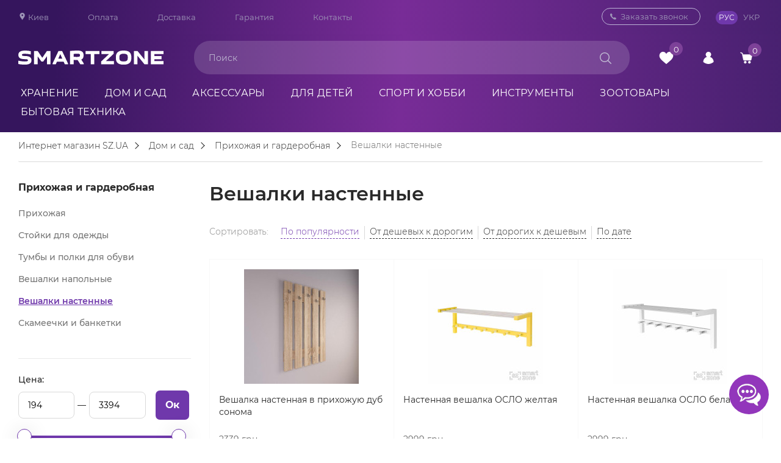

--- FILE ---
content_type: text/html; charset=utf-8
request_url: https://sz.ua/dom/mebel-dlya-prihozhey/veshalka-nastinna/
body_size: 135631
content:
<!DOCTYPE html>
<html lang="ru">
<head>


<script async type="text/javascript" src="https://cdn.kealabs.com/sz_ua/loader.js"></script>

    <!-- Meta Pixel Code -->
    <script>
        !function(f,b,e,v,n,t,s)
        {if(f.fbq)return;n=f.fbq=function(){n.callMethod?
            n.callMethod.apply(n,arguments):n.queue.push(arguments)};
            if(!f._fbq)f._fbq=n;n.push=n;n.loaded=!0;n.version='2.0';
            n.queue=[];t=b.createElement(e);t.async=!0;
            t.src=v;s=b.getElementsByTagName(e)[0];
            s.parentNode.insertBefore(t,s)}(window, document,'script',
            'https://connect.facebook.net/en_US/fbevents.js');
        fbq('init', '359661289065313');
        fbq('track', 'PageView');
    </script>
    <noscript><img height="1" width="1" style="display:none"
                   src="https://www.facebook.com/tr?id=359661289065313&ev=PageView&noscript=1"
        /></noscript>
    <!-- End Meta Pixel Code -->

  <!-- Start Google Tag Manager -->
  <!-- Google Tag Manager -->
  <script>(function(w,d,s,l,i){w[l]=w[l]||[];w[l].push({'gtm.start':
  new Date().getTime(),event:'gtm.js'});var f=d.getElementsByTagName(s)[0],
  j=d.createElement(s),dl=l!='dataLayer'?'&l='+l:'';j.async=true;j.src=
  'https://www.googletagmanager.com/gtm.js?id='+i+dl;f.parentNode.insertBefore(j,f);
  })(window,document,'script','dataLayer','GTM-WZN8BFK');</script>
  <!-- End Google Tag Manager -->
    <meta name="facebook-domain-verification" content="vfibsh45xh8ajvdah61lartwjlkgkl" />

        <meta charset="utf-8"/>

    <title>
                Вешалки настенные - купить в Киеве и по Украине, цена на Вешалки настенные в интернет-магазине SMARTZONE            </title>

    <script>

        //const debugTraceHeader = JSON.parse(`[{"file":"\/var\/www\/szua\/system\/storage\/modification\/system\/library\/template\/php.php","line":18,"function":"require"},{"file":"\/var\/www\/szua\/system\/library\/template.php","line":20,"function":"render","class":"Template\\PHP","type":"->"},{"file":"\/var\/www\/szua\/system\/storage\/modification\/system\/engine\/loader.php","line":88,"function":"render","class":"Template","type":"->"},{"file":"\/var\/www\/szua\/system\/library\/agoo\/loader.php","line":273,"function":"view","class":"Loader","type":"->"},{"file":"\/var\/www\/szua\/system\/storage\/modification\/catalog\/controller\/common\/header.php","line":499,"function":"__call","class":"agooLoader","type":"->"},{"file":"\/var\/www\/szua\/system\/storage\/modification\/system\/engine\/action.php","line":50,"function":"index","class":"ControllerCommonHeader","type":"->"},{"file":"\/var\/www\/szua\/system\/storage\/modification\/system\/engine\/loader.php","line":25,"function":"execute","class":"Action","type":"->"},{"file":"\/var\/www\/szua\/system\/library\/agoo\/loader.php","line":273,"function":"controller","class":"Loader","type":"->"},{"file":"\/var\/www\/szua\/system\/storage\/modification\/catalog\/controller\/product\/category.php","line":725,"function":"__call","class":"agooLoader","type":"->"},{"file":"\/var\/www\/szua\/system\/storage\/modification\/system\/engine\/action.php","line":50,"function":"index","class":"ControllerProductCategory","type":"->"},{"file":"\/var\/www\/szua\/system\/engine\/front.php","line":34,"function":"execute","class":"Action","type":"->"},{"file":"\/var\/www\/szua\/system\/engine\/front.php","line":29,"function":"execute","class":"Front","type":"->"},{"file":"\/var\/www\/szua\/system\/framework.php","line":103,"function":"dispatch","class":"Front","type":"->"},{"file":"\/var\/www\/szua\/system\/startup.php","line":216,"args":["\/var\/www\/szua\/system\/framework.php"],"function":"require_once"},{"file":"\/var\/www\/szua\/index.php","line":43,"function":"start"}]`.replace(/[\/\\]/g, "-"));
        //const debugTitleHeader = `Вешалки настенные - купить в Киеве и по Украине, цена на Вешалки настенные в интернет-магазине SMARTZONE`;

    </script>

        <base href="https://sz.ua/"/>
    <meta property="og:type" content="website" />
    <meta property="og:title" content="Вешалки настенные" />
    <meta property="og:url" content="https://sz.ua/dom/mebel-dlya-prihozhey/veshalka-nastinna/" />
    <meta property="og:description" content="Ищешь 'Вешалки настенные'? Заходи и выбирай прямо сейчас!" />
    <meta property="article:author" content="https://www.facebook.com/www.sz.ua" />
    <meta property="og:image" content="https://sz.ua/image/cache/catalog/category-new/dom/dlya-prihozhej/veshalka_dlya_odehdy-595x595.jpg" />
    <meta property="og:publisher" content="https://www.facebook.com/www.sz.ua" />
    <meta property="og:site_name" content="Интернет магазин SZ.UA" />
        <meta name="description" content="Вешалки настенные ➤ купить по лучшей цене ✔ Большой выбор в магазине SMARTZONE ⭐ Доставка по Киеву, Украине. Покупайте Вешалки настенные с гарантией."/>
            <meta name="keywords" content="Вешалка в прихожую, вешалка настенная в ассортименте"/>
        <link rel="preload" href="catalog/view/theme/OPC080193_6/fonts/montserrat/Montserrat-Light.woff" as="font" type="font/woff" crossorigin>
    <link rel="preload" href="catalog/view/theme/OPC080193_6/fonts/montserrat/Montserrat-Thin.woff" as="font" type="font/woff" crossorigin>
    <link rel="preload" href="catalog/view/theme/OPC080193_6/fonts/montserrat/Montserrat-SemiBold.woff" as="font" type="font/woff" crossorigin>
    <link rel="preload" href="catalog/view/theme/OPC080193_6/fonts/montserrat/Montserrat-ExtraLight.woff" as="font" type="font/woff" crossorigin>
    <link rel="preload" href="catalog/view/theme/OPC080193_6/fonts/montserrat/Montserrat-Bold.woff" as="font" type="font/woff" crossorigin>
    <link rel="preload" href="catalog/view/theme/OPC080193_6/fonts/montserrat/Montserrat-Regular.woff" as="font" type="font/woff" crossorigin>
    <link rel="preload" href="catalog/view/theme/OPC080193_6/fonts/montserrat/Montserrat-Medium.woff" as="font" type="font/woff" crossorigin>
    <link rel="apple-touch-icon" sizes="57x57" href="/image/favicon/apple-icon-57x57.png">
    <link rel="apple-touch-icon" sizes="60x60" href="/image/favicon/apple-icon-60x60.png">
    <link rel="apple-touch-icon" sizes="72x72" href="/image/favicon/apple-icon-72x72.png">
    <link rel="apple-touch-icon" sizes="76x76" href="/image/favicon/apple-icon-76x76.png">
    <link rel="apple-touch-icon" sizes="114x114" href="/image/favicon/apple-icon-114x114.png">
    <link rel="apple-touch-icon" sizes="120x120" href="/image/favicon/apple-icon-120x120.png">
    <link rel="apple-touch-icon" sizes="144x144" href="/image/favicon/apple-icon-144x144.png">
    <link rel="apple-touch-icon" sizes="152x152" href="/image/favicon/apple-icon-152x152.png">
    <link rel="apple-touch-icon" sizes="180x180" href="/image/favicon/apple-icon-180x180.png">
    <link rel="icon" type="image/png" sizes="192x192" href="/image/favicon/android-icon-192x192.png">
    <link rel="icon" type="image/png" sizes="32x32" href="/image/favicon/favicon-32x32.png">
    <link rel="icon" type="image/png" sizes="96x96" href="/image/favicon/favicon-96x96.png">
    <link rel="icon" type="image/png" sizes="16x16" href="/image/favicon/favicon-16x16.png">
    <meta name="msapplication-TileColor" content="#ffffff">
    <meta name="msapplication-TileImage" content="/image/favicon/ms-icon-144x144.png">
    <meta name="theme-color" content="#fff">
    <!-- Адаптируем страницу для мобильных устройств -->
    <meta name="viewport" content="width=device-width, initial-scale=1">
    <!-- Подключаем файлы стилей -->

    <style>

/**catalog/view/theme/OPC080193_6/assets/reset.css*/
@media screen {@charset "UTF-8";html,body,body div,span,object,iframe,h1,h2,h3,h4,h5,h6,p,blockquote,pre,a,abbr,address,cite,code,del,dfn,em,img,ins,kbd,q,samp,small,strong,sub,sup,var,b,i,dl,dt,dd,ol,ul,li,fieldset,form,label,legend,table,caption,tbody,tfoot,thead,tr,th,td,article,aside,figure,footer,header,hgroup,menu,nav,section,time,mark,audio,video{margin:0;padding:0;border:0;outline:0;font-size:100%;vertical-align:baseline;background:transparent}article,aside,figure,footer,header,hgroup,nav,section{display:block}header,section,footer{clear:both}html{overflow-y:scroll}ul{list-style:outside disc;margin:15px 0 15px 30px}ol{list-style:outside decimal;margin:15px 0 15px 30px}table{border-collapse:collapse;border-spacing:0}td,td img{vertical-align:top}button,input,select,textarea{margin:0;outline:none}input::-moz-focus-inner,button::-moz-focus-inner{padding:0;border:0}input,select{vertical-align:middle}input[type=radio],input[type=checkbox]{margin:1px 4px 4px 0}input[type=text],input[type=password]{border-radius:0;-webkit-appearance:none}textarea{overflow:auto;resize:vertical;border-radius:0;-webkit-appearance:none}button,input[type=submit]{width:auto;overflow:visible}.ie7 input[type=submit],.ie7 input[type=reset],.ie7 input[type=button]{filter:progid:DXImageTransform.Microsoft.Chroma(color=#000000)}blockquote,q{quotes:none}blockquote:before,blockquote:after,q:before,q:after{content:'';content:none}del{text-decoration:line-through}abbr[title],dfn[title]{border-bottom:1px dotted #000;cursor:help}small{font-size:85%}strong{font-weight:bold}sub,sup{font-size:75%;line-height:0;position:relative}sup{top:-0.5em}sub{bottom:-0.25em}hr{display:block;height:1px;border:0;border-top:1px solid #ccc;margin:1em 0;padding:0;font-size:0;line-height:0}pre,code,kbd,samp{font-family:monospace,sans-serif}pre{white-space:pre;white-space:pre-wrap;white-space:pre-line;word-wrap:break-word}.ie7 img{-ms-interpolation-mode:bicubic}.clear{clear:both;height:0;font-size:0;line-height:0}.center{text-align:center;margin-left:auto;margin-right:auto}input,label,select,button,textarea{margin:0;border:0;padding:0;display:inline-block;vertical-align:middle;white-space:normal;background:none;line-height:1;font-size:13px}input:focus{outline:0}input,textarea{-webkit-box-sizing:border-box;box-sizing:border-box}button,input[type=reset],input[type=button],input[type=submit],input[type=checkbox],input[type=radio],select{-webkit-box-sizing:border-box;box-sizing:border-box}input[type=checkbox],input[type=radio]{width:13px;height:13px}input[type=search]{-webkit-appearance:textfield;-webkit-box-sizing:content-box}::-webkit-search-decoration{display:none}button,input[type="reset"],input[type="button"],input[type="submit"]{overflow:visible;width:auto}::-webkit-file-upload-button{padding:0;border:0;background:none}textarea{vertical-align:top;overflow:auto}select[multiple]{vertical-align:top}}


/**catalog/view/theme/OPC080193_6/assets/slick.css?ver1.195*/
@media screen { .slick-slider{position:relative;display:block;-webkit-box-sizing:border-box;box-sizing:border-box;-webkit-user-select:none;-moz-user-select:none;-ms-user-select:none;user-select:none;-webkit-touch-callout:none;-khtml-user-select:none;-ms-touch-action:pan-y;touch-action:pan-y;-webkit-tap-highlight-color:transparent}.slick-list{position:relative;display:block;overflow:hidden;margin:0;padding:0}.slick-list:focus{outline:none}.slick-list.dragging{cursor:pointer}.slick-slider .slick-track,.slick-slider .slick-list{-webkit-transform:translate3d(0,0,0);-ms-transform:translate3d(0,0,0);transform:translate3d(0,0,0)}.slick-track{position:relative;top:0;left:0;display:block}.slick-track:before,.slick-track:after{display:table;content:''}.slick-track:after{clear:both}.slick-loading .slick-track{visibility:hidden}.slick-slide{display:none;float:left;height:100%;min-height:1px}[dir='rtl'] .slick-slide{float:right}.slick-slide img{display:block}.slick-slide.slick-loading img{display:none}.slick-initialized .slick-slide{display:block}.slick-loading .slick-slide{visibility:hidden}.slick-vertical .slick-slide{display:block;height:auto;border:1px solid transparent}#button-confirm{padding:12px 25px;font-size:18px}.item-slick{position:relative}.item-slick-a{position:absolute;width:calc(100% - 140px);height:calc(100% - 80px);top:40px;bottom:40px;left:70px;right:70px;z-index:1}.slick-arrow{position:absolute;cursor:pointer;height:52px;font-size:0;top:49%;margin-top:-25px;z-index:9;opacity:.5;-webkit-transition:.2s;-o-transition:.2s;transition:.2s}.slider-products .slick-arrow,.slider-popular .slick-arrow{top:34%}.slick-arrow:hover{opacity:1}.home__banner .slick-prev{left:5px;content:url(catalog/view/theme/OPC080193_6/assets/../images/arrow-back.svg);-webkit-transform:rotate(0deg);-ms-transform:rotate(0deg);transform:rotate(0deg)}.home__banner .slick-next{right:5px;content:url(catalog/view/theme/OPC080193_6/assets/../images/arrow-next.svg);-webkit-transform:rotate(0deg);-ms-transform:rotate(0deg);transform:rotate(0deg)}.slick-prev{left:5px;-webkit-transform:rotate(90deg);-ms-transform:rotate(90deg);transform:rotate(90deg);content:url(catalog/view/theme/OPC080193_6/images/slider/thumb-images_arrow.svg)}.slick-next{right:5px;-webkit-transform:rotate(270deg);-ms-transform:rotate(270deg);transform:rotate(270deg);content:url(catalog/view/theme/OPC080193_6/images/slider/thumb-images_arrow.svg)}.block-products .slick-prev{left:0px;content:'';width:25px;height:51px;opacity:1;background:url([data-uri]) no-repeat center}.block-products .slick-next{right:0px;content:'';width:25px;height:51px;opacity:1;background:url([data-uri]) no-repeat center}.product-images .main-image .slick-prev{left:-50px}.product-images .main-image .slick-next{right:-50px}.slick-dots{text-align:center;margin-left:58px;margin-right:58px}.slick-dots li{display:inline-block;margin:0 4px}.slick-dots li button{display:block;font-size:0;width:78px;height:2px;background-color:#bbb}.home__slider .slick-dots li button{margin-top:15px}.slick-dots li.slick-active button{background:#7D4198;border-color:#7D4198}.slider-products .slick-track,.slider-popular .slick-track,.categories__wrap .slick-track{display:-webkit-flex;display:-moz-flex;display:-ms-flex;display:-o-flex;display:-webkit-box;display:-ms-flexbox;display:flex}.main-img-item{display:none}.main-img-item:first-child{display:block}.main-image .slick-slide:first-child .main-image-item{display:block !important}.thumb-images{display:none !important}.thumb-images.slick-initialized{display:block !important}.item-slick{display:none}.item-slick:first-child{display:block !important}.home__slider{margin-bottom:45px}.home__slider.slick-initialized{margin-bottom:0px}.home__slider .slick-list{border-radius:4px}.thumb-images .slick-arrow{opacity:1 !important;margin-top:0px}@media (min-width:991px){.home__slider .slick-arrow{width:52px;height:calc(100% - 45px);top:26px;bottom:0px}}@media (min-width:992px){.home__slider .slick-dots li{height:45px}}@media (min-width:1200px){.thumb-images .slick-prev{top:-34px;-webkit-transform:rotate(180deg);-ms-transform:rotate(180deg);transform:rotate(180deg);content:url(catalog/view/theme/OPC080193_6/images/slider/thumb-images_arrow.svg)}.thumb-images .slick-next{bottom:0px;top:100%;content:url(catalog/view/theme/OPC080193_6/images/slider/thumb-images_arrow.svg);-webkit-transform:rotate(0deg);-ms-transform:rotate(0deg);transform:rotate(0deg)}.thumb-images .slick-arrow{left:0px;right:0px;margin-left:auto;margin-right:auto;width:24px;height:24px;opacity:1}}@media (max-width:1320px){.slick-next{right:-15px}.slick-prev{left:-15px}}@media (max-width:1199px){.slick-prev{left:-10px}.slick-next{right:-10px}}@media (max-width:767px){.item-slick-a{position:absolute;width:calc(100% - 60px);height:calc(100% - 30px);top:15px;bottom:15px;left:30px;right:30px}.home__slider .slick-arrow{width:30px;height:auto !important;top:calc(50%);bottom:0px}.slick-arrow{height:30px}}@media (max-width:550px){.home__banner .slick-slider{display:block !important}}@media (max-width:475px){.slick-track{margin-bottom:0px}.home__slider{width:calc(100% + 30px);margin-left:-15px}.home__slider .slick-prev{left:0}.home__slider .slick-next{right:0}}@media (max-width:450px){.slick-arrow{height:30px}}@media (max-width:991px) and (min-width:768px){.item-slick-a{position:absolute;width:calc(100% - 80px);height:calc(100% - 30px);top:15px;bottom:15px;left:40px;right:40px}.home__slider .slick-arrow{width:40px;height:calc(100% - 45px);top:20px;bottom:0px}}}


/**catalog/view/theme/OPC080193_6/assets/bootstrap4-grid.min.css*/
@media screen { html{-webkit-box-sizing:border-box;box-sizing:border-box;-ms-overflow-style:scrollbar}*,::after,::before{-webkit-box-sizing:inherit;box-sizing:inherit}.container{width:100%;padding-right:15px;padding-left:15px;margin-right:auto;margin-left:auto}.container-fluid{width:100%;padding-right:15px;padding-left:15px;margin-right:auto;margin-left:auto}.row{display:-ms-flexbox;display:-webkit-box;display:-webkit-flex;display:flex;-ms-flex-wrap:wrap;-webkit-flex-wrap:wrap;flex-wrap:wrap;margin-right:-15px;margin-left:-15px}.no-gutters{margin-right:0;margin-left:0}.no-gutters > .col,.no-gutters > [class*=col-]{padding-right:0;padding-left:0}.col,.col-1,.col-10,.col-11,.col-12,.col-2,.col-3,.col-4,.col-5,.col-6,.col-7,.col-8,.col-9,.col-auto,.col-lg,.col-lg-1,.col-lg-10,.col-lg-11,.col-lg-12,.col-lg-2,.col-lg-3,.col-lg-4,.col-lg-5,.col-lg-6,.col-lg-7,.col-lg-8,.col-lg-9,.col-lg-auto,.col-md,.col-md-1,.col-md-10,.col-md-11,.col-md-12,.col-md-2,.col-md-3,.col-md-4,.col-md-5,.col-md-6,.col-md-7,.col-md-8,.col-md-9,.col-md-auto,.col-sm,.col-sm-1,.col-sm-10,.col-sm-11,.col-sm-12,.col-sm-2,.col-sm-3,.col-sm-4,.col-sm-5,.col-sm-6,.col-sm-7,.col-sm-8,.col-sm-9,.col-sm-auto,.col-xl,.col-xl-1,.col-xl-10,.col-xl-11,.col-xl-12,.col-xl-2,.col-xl-3,.col-xl-4,.col-xl-5,.col-xl-6,.col-xl-7,.col-xl-8,.col-xl-9,.col-xl-auto{position:relative;width:100%;padding-right:15px;padding-left:15px}.col{-ms-flex-preferred-size:0;-webkit-flex-basis:0;flex-basis:0;-ms-flex-positive:1;-webkit-box-flex:1;-webkit-flex-grow:1;flex-grow:1;max-width:100%}.col-auto{-ms-flex:0 0 auto;-webkit-box-flex:0;-webkit-flex:0 0 auto;flex:0 0 auto;width:auto;max-width:100%}.col-1{-ms-flex:0 0 8.333333%;-webkit-box-flex:0;-webkit-flex:0 0 8.333333%;flex:0 0 8.333333%;max-width:8.333333%}.col-2{-ms-flex:0 0 16.666667%;-webkit-box-flex:0;-webkit-flex:0 0 16.666667%;flex:0 0 16.666667%;max-width:16.666667%}.col-3{-ms-flex:0 0 25%;-webkit-box-flex:0;-webkit-flex:0 0 25%;flex:0 0 25%;max-width:25%}.col-4{-ms-flex:0 0 33.333333%;-webkit-box-flex:0;-webkit-flex:0 0 33.333333%;flex:0 0 33.333333%;max-width:33.333333%}.col-5{-ms-flex:0 0 41.666667%;-webkit-box-flex:0;-webkit-flex:0 0 41.666667%;flex:0 0 41.666667%;max-width:41.666667%}.col-6{-ms-flex:0 0 50%;-webkit-box-flex:0;-webkit-flex:0 0 50%;flex:0 0 50%;max-width:50%}.col-7{-ms-flex:0 0 58.333333%;-webkit-box-flex:0;-webkit-flex:0 0 58.333333%;flex:0 0 58.333333%;max-width:58.333333%}.col-8{-ms-flex:0 0 66.666667%;-webkit-box-flex:0;-webkit-flex:0 0 66.666667%;flex:0 0 66.666667%;max-width:66.666667%}.col-9{-ms-flex:0 0 75%;-webkit-box-flex:0;-webkit-flex:0 0 75%;flex:0 0 75%;max-width:75%}.col-10{-ms-flex:0 0 83.333333%;-webkit-box-flex:0;-webkit-flex:0 0 83.333333%;flex:0 0 83.333333%;max-width:83.333333%}.col-11{-ms-flex:0 0 91.666667%;-webkit-box-flex:0;-webkit-flex:0 0 91.666667%;flex:0 0 91.666667%;max-width:91.666667%}.col-12{-ms-flex:0 0 100%;-webkit-box-flex:0;-webkit-flex:0 0 100%;flex:0 0 100%;max-width:100%}.order-first{-ms-flex-order:-1;-webkit-box-ordinal-group:0;-webkit-order:-1;order:-1}.order-last{-ms-flex-order:13;-webkit-box-ordinal-group:14;-webkit-order:13;order:13}.order-0{-ms-flex-order:0;-webkit-box-ordinal-group:1;-webkit-order:0;order:0}.order-1{-ms-flex-order:1;-webkit-box-ordinal-group:2;-webkit-order:1;order:1}.order-2{-ms-flex-order:2;-webkit-box-ordinal-group:3;-webkit-order:2;order:2}.order-3{-ms-flex-order:3;-webkit-box-ordinal-group:4;-webkit-order:3;order:3}.order-4{-ms-flex-order:4;-webkit-box-ordinal-group:5;-webkit-order:4;order:4}.order-5{-ms-flex-order:5;-webkit-box-ordinal-group:6;-webkit-order:5;order:5}.order-6{-ms-flex-order:6;-webkit-box-ordinal-group:7;-webkit-order:6;order:6}.order-7{-ms-flex-order:7;-webkit-box-ordinal-group:8;-webkit-order:7;order:7}.order-8{-ms-flex-order:8;-webkit-box-ordinal-group:9;-webkit-order:8;order:8}.order-9{-ms-flex-order:9;-webkit-box-ordinal-group:10;-webkit-order:9;order:9}.order-10{-ms-flex-order:10;-webkit-box-ordinal-group:11;-webkit-order:10;order:10}.order-11{-ms-flex-order:11;-webkit-box-ordinal-group:12;-webkit-order:11;order:11}.order-12{-ms-flex-order:12;-webkit-box-ordinal-group:13;-webkit-order:12;order:12}.offset-1{margin-left:8.333333%}.offset-2{margin-left:16.666667%}.offset-3{margin-left:25%}.offset-4{margin-left:33.333333%}.offset-5{margin-left:41.666667%}.offset-6{margin-left:50%}.offset-7{margin-left:58.333333%}.offset-8{margin-left:66.666667%}.offset-9{margin-left:75%}.offset-10{margin-left:83.333333%}.offset-11{margin-left:91.666667%}.d-none{display:none !important}.d-inline{display:inline !important}.d-inline-block{display:inline-block !important}.d-block{display:block !important}.d-table{display:table !important}.d-table-row{display:table-row !important}.d-table-cell{display:table-cell !important}.d-flex{display:-ms-flexbox !important;display:-webkit-box !important;display:-webkit-flex !important;display:flex !important}.d-inline-flex{display:-ms-inline-flexbox !important;display:-webkit-inline-box !important;display:-webkit-inline-flex !important;display:inline-flex !important}.flex-row{-ms-flex-direction:row !important;-webkit-box-orient:horizontal !important;-webkit-box-direction:normal !important;-webkit-flex-direction:row !important;flex-direction:row !important}.flex-column{-ms-flex-direction:column !important;-webkit-box-orient:vertical !important;-webkit-box-direction:normal !important;-webkit-flex-direction:column !important;flex-direction:column !important}.flex-row-reverse{-ms-flex-direction:row-reverse !important;-webkit-box-orient:horizontal !important;-webkit-box-direction:reverse !important;-webkit-flex-direction:row-reverse !important;flex-direction:row-reverse !important}.flex-column-reverse{-ms-flex-direction:column-reverse !important;-webkit-box-orient:vertical !important;-webkit-box-direction:reverse !important;-webkit-flex-direction:column-reverse !important;flex-direction:column-reverse !important}.flex-wrap{-ms-flex-wrap:wrap !important;-webkit-flex-wrap:wrap !important;flex-wrap:wrap !important}.flex-nowrap{-ms-flex-wrap:nowrap !important;-webkit-flex-wrap:nowrap !important;flex-wrap:nowrap !important}.flex-wrap-reverse{-ms-flex-wrap:wrap-reverse !important;-webkit-flex-wrap:wrap-reverse !important;flex-wrap:wrap-reverse !important}.flex-fill{-ms-flex:1 1 auto !important;-webkit-box-flex:1 !important;-webkit-flex:1 1 auto !important;flex:1 1 auto !important}.flex-grow-0{-ms-flex-positive:0 !important;-webkit-box-flex:0 !important;-webkit-flex-grow:0 !important;flex-grow:0 !important}.flex-grow-1{-ms-flex-positive:1 !important;-webkit-box-flex:1 !important;-webkit-flex-grow:1 !important;flex-grow:1 !important}.flex-shrink-0{-ms-flex-negative:0 !important;-webkit-flex-shrink:0 !important;flex-shrink:0 !important}.flex-shrink-1{-ms-flex-negative:1 !important;-webkit-flex-shrink:1 !important;flex-shrink:1 !important}.justify-content-start{-ms-flex-pack:start !important;-webkit-box-pack:start !important;-webkit-justify-content:flex-start !important;justify-content:flex-start !important}.justify-content-end{-ms-flex-pack:end !important;-webkit-box-pack:end !important;-webkit-justify-content:flex-end !important;justify-content:flex-end !important}.justify-content-center{-ms-flex-pack:center !important;-webkit-box-pack:center !important;-webkit-justify-content:center !important;justify-content:center !important}.justify-content-between{-ms-flex-pack:justify !important;-webkit-box-pack:justify !important;-webkit-justify-content:space-between !important;justify-content:space-between !important}.justify-content-around{-ms-flex-pack:distribute !important;-webkit-justify-content:space-around !important;justify-content:space-around !important}.align-items-start{-ms-flex-align:start !important;-webkit-box-align:start !important;-webkit-align-items:flex-start !important;align-items:flex-start !important}.align-items-end{-ms-flex-align:end !important;-webkit-box-align:end !important;-webkit-align-items:flex-end !important;align-items:flex-end !important}.align-items-center{-ms-flex-align:center !important;-webkit-box-align:center !important;-webkit-align-items:center !important;align-items:center !important}.align-items-baseline{-ms-flex-align:baseline !important;-webkit-box-align:baseline !important;-webkit-align-items:baseline !important;align-items:baseline !important}.align-items-stretch{-ms-flex-align:stretch !important;-webkit-box-align:stretch !important;-webkit-align-items:stretch !important;align-items:stretch !important}.align-content-start{-ms-flex-line-pack:start !important;-webkit-align-content:flex-start !important;align-content:flex-start !important}.align-content-end{-ms-flex-line-pack:end !important;-webkit-align-content:flex-end !important;align-content:flex-end !important}.align-content-center{-ms-flex-line-pack:center !important;-webkit-align-content:center !important;align-content:center !important}.align-content-between{-ms-flex-line-pack:justify !important;-webkit-align-content:space-between !important;align-content:space-between !important}.align-content-around{-ms-flex-line-pack:distribute !important;-webkit-align-content:space-around !important;align-content:space-around !important}.align-content-stretch{-ms-flex-line-pack:stretch !important;-webkit-align-content:stretch !important;align-content:stretch !important}.align-self-auto{-ms-flex-item-align:auto !important;-webkit-align-self:auto !important;align-self:auto !important}.align-self-start{-ms-flex-item-align:start !important;-webkit-align-self:flex-start !important;align-self:flex-start !important}.align-self-end{-ms-flex-item-align:end !important;-webkit-align-self:flex-end !important;align-self:flex-end !important}.align-self-center{-ms-flex-item-align:center !important;-webkit-align-self:center !important;align-self:center !important}.align-self-baseline{-ms-flex-item-align:baseline !important;-webkit-align-self:baseline !important;align-self:baseline !important}.align-self-stretch{-ms-flex-item-align:stretch !important;-webkit-align-self:stretch !important;align-self:stretch !important}.m-0{margin:0 !important}.mt-0,.my-0{margin-top:0 !important}.mr-0,.mx-0{margin-right:0 !important}.mb-0,.my-0{margin-bottom:0 !important}.ml-0,.mx-0{margin-left:0 !important}.m-1{margin:0.25rem !important}.mt-1,.my-1{margin-top:0.25rem !important}.mr-1,.mx-1{margin-right:0.25rem !important}.mb-1,.my-1{margin-bottom:0.25rem !important}.ml-1,.mx-1{margin-left:0.25rem !important}.m-2{margin:0.5rem !important}.mt-2,.my-2{margin-top:0.5rem !important}.mr-2,.mx-2{margin-right:0.5rem !important}.mb-2,.my-2{margin-bottom:0.5rem !important}.ml-2,.mx-2{margin-left:0.5rem !important}.m-3{margin:1rem !important}.mt-3,.my-3{margin-top:1rem !important}.mr-3,.mx-3{margin-right:1rem !important}.mb-3,.my-3{margin-bottom:1rem !important}.ml-3,.mx-3{margin-left:1rem !important}.m-4{margin:1.5rem !important}.mt-4,.my-4{margin-top:1.5rem !important}.mr-4,.mx-4{margin-right:1.5rem !important}.mb-4,.my-4{margin-bottom:1.5rem !important}.ml-4,.mx-4{margin-left:1.5rem !important}.m-5{margin:3rem !important}.mt-5,.my-5{margin-top:3rem !important}.mr-5,.mx-5{margin-right:3rem !important}.mb-5,.my-5{margin-bottom:3rem !important}.ml-5,.mx-5{margin-left:3rem !important}.p-0{padding:0 !important}.pt-0,.py-0{padding-top:0 !important}.pr-0,.px-0{padding-right:0 !important}.pb-0,.py-0{padding-bottom:0 !important}.pl-0,.px-0{padding-left:0 !important}.p-1{padding:0.25rem !important}.pt-1,.py-1{padding-top:0.25rem !important}.pr-1,.px-1{padding-right:0.25rem !important}.pb-1,.py-1{padding-bottom:0.25rem !important}.pl-1,.px-1{padding-left:0.25rem !important}.p-2{padding:0.5rem !important}.pt-2,.py-2{padding-top:0.5rem !important}.pr-2,.px-2{padding-right:0.5rem !important}.pb-2,.py-2{padding-bottom:0.5rem !important}.pl-2,.px-2{padding-left:0.5rem !important}.p-3{padding:1rem !important}.pt-3,.py-3{padding-top:1rem !important}.pr-3,.px-3{padding-right:1rem !important}.pb-3,.py-3{padding-bottom:1rem !important}.pl-3,.px-3{padding-left:1rem !important}.p-4{padding:1.5rem !important}.pt-4,.py-4{padding-top:1.5rem !important}.pr-4,.px-4{padding-right:1.5rem !important}.pb-4,.py-4{padding-bottom:1.5rem !important}.pl-4,.px-4{padding-left:1.5rem !important}.p-5{padding:3rem !important}.pt-5,.py-5{padding-top:3rem !important}.pr-5,.px-5{padding-right:3rem !important}.pb-5,.py-5{padding-bottom:3rem !important}.pl-5,.px-5{padding-left:3rem !important}.m-n1{margin:-0.25rem !important}.mt-n1,.my-n1{margin-top:-0.25rem !important}.mr-n1,.mx-n1{margin-right:-0.25rem !important}.mb-n1,.my-n1{margin-bottom:-0.25rem !important}.ml-n1,.mx-n1{margin-left:-0.25rem !important}.m-n2{margin:-0.5rem !important}.mt-n2,.my-n2{margin-top:-0.5rem !important}.mr-n2,.mx-n2{margin-right:-0.5rem !important}.mb-n2,.my-n2{margin-bottom:-0.5rem !important}.ml-n2,.mx-n2{margin-left:-0.5rem !important}.m-n3{margin:-1rem !important}.mt-n3,.my-n3{margin-top:-1rem !important}.mr-n3,.mx-n3{margin-right:-1rem !important}.mb-n3,.my-n3{margin-bottom:-1rem !important}.ml-n3,.mx-n3{margin-left:-1rem !important}.m-n4{margin:-1.5rem !important}.mt-n4,.my-n4{margin-top:-1.5rem !important}.mr-n4,.mx-n4{margin-right:-1.5rem !important}.mb-n4,.my-n4{margin-bottom:-1.5rem !important}.ml-n4,.mx-n4{margin-left:-1.5rem !important}.m-n5{margin:-3rem !important}.mt-n5,.my-n5{margin-top:-3rem !important}.mr-n5,.mx-n5{margin-right:-3rem !important}.mb-n5,.my-n5{margin-bottom:-3rem !important}.ml-n5,.mx-n5{margin-left:-3rem !important}.m-auto{margin:auto !important}.mt-auto,.my-auto{margin-top:auto !important}.mr-auto,.mx-auto{margin-right:auto !important}.mb-auto,.my-auto{margin-bottom:auto !important}.ml-auto,.mx-auto{margin-left:auto !important}.text-left{text-align:left !important}.text-right{text-align:right !important}.text-center{text-align:center !important}@media (min-width:576px){.container{max-width:540px}.col-sm{-ms-flex-preferred-size:0;-webkit-flex-basis:0;flex-basis:0;-ms-flex-positive:1;-webkit-box-flex:1;-webkit-flex-grow:1;flex-grow:1;max-width:100%}.col-sm-auto{-ms-flex:0 0 auto;-webkit-box-flex:0;-webkit-flex:0 0 auto;flex:0 0 auto;width:auto;max-width:100%}.col-sm-1{-ms-flex:0 0 8.333333%;-webkit-box-flex:0;-webkit-flex:0 0 8.333333%;flex:0 0 8.333333%;max-width:8.333333%}.col-sm-2{-ms-flex:0 0 16.666667%;-webkit-box-flex:0;-webkit-flex:0 0 16.666667%;flex:0 0 16.666667%;max-width:16.666667%}.col-sm-3{-ms-flex:0 0 25%;-webkit-box-flex:0;-webkit-flex:0 0 25%;flex:0 0 25%;max-width:25%}.col-sm-4{-ms-flex:0 0 33.333333%;-webkit-box-flex:0;-webkit-flex:0 0 33.333333%;flex:0 0 33.333333%;max-width:33.333333%}.col-sm-5{-ms-flex:0 0 41.666667%;-webkit-box-flex:0;-webkit-flex:0 0 41.666667%;flex:0 0 41.666667%;max-width:41.666667%}.col-sm-6{-ms-flex:0 0 50%;-webkit-box-flex:0;-webkit-flex:0 0 50%;flex:0 0 50%;max-width:50%}.col-sm-7{-ms-flex:0 0 58.333333%;-webkit-box-flex:0;-webkit-flex:0 0 58.333333%;flex:0 0 58.333333%;max-width:58.333333%}.col-sm-8{-ms-flex:0 0 66.666667%;-webkit-box-flex:0;-webkit-flex:0 0 66.666667%;flex:0 0 66.666667%;max-width:66.666667%}.col-sm-9{-ms-flex:0 0 75%;-webkit-box-flex:0;-webkit-flex:0 0 75%;flex:0 0 75%;max-width:75%}.col-sm-10{-ms-flex:0 0 83.333333%;-webkit-box-flex:0;-webkit-flex:0 0 83.333333%;flex:0 0 83.333333%;max-width:83.333333%}.col-sm-11{-ms-flex:0 0 91.666667%;-webkit-box-flex:0;-webkit-flex:0 0 91.666667%;flex:0 0 91.666667%;max-width:91.666667%}.col-sm-12{-ms-flex:0 0 100%;-webkit-box-flex:0;-webkit-flex:0 0 100%;flex:0 0 100%;max-width:100%}.order-sm-first{-ms-flex-order:-1;-webkit-box-ordinal-group:0;-webkit-order:-1;order:-1}.order-sm-last{-ms-flex-order:13;-webkit-box-ordinal-group:14;-webkit-order:13;order:13}.order-sm-0{-ms-flex-order:0;-webkit-box-ordinal-group:1;-webkit-order:0;order:0}.order-sm-1{-ms-flex-order:1;-webkit-box-ordinal-group:2;-webkit-order:1;order:1}.order-sm-2{-ms-flex-order:2;-webkit-box-ordinal-group:3;-webkit-order:2;order:2}.order-sm-3{-ms-flex-order:3;-webkit-box-ordinal-group:4;-webkit-order:3;order:3}.order-sm-4{-ms-flex-order:4;-webkit-box-ordinal-group:5;-webkit-order:4;order:4}.order-sm-5{-ms-flex-order:5;-webkit-box-ordinal-group:6;-webkit-order:5;order:5}.order-sm-6{-ms-flex-order:6;-webkit-box-ordinal-group:7;-webkit-order:6;order:6}.order-sm-7{-ms-flex-order:7;-webkit-box-ordinal-group:8;-webkit-order:7;order:7}.order-sm-8{-ms-flex-order:8;-webkit-box-ordinal-group:9;-webkit-order:8;order:8}.order-sm-9{-ms-flex-order:9;-webkit-box-ordinal-group:10;-webkit-order:9;order:9}.order-sm-10{-ms-flex-order:10;-webkit-box-ordinal-group:11;-webkit-order:10;order:10}.order-sm-11{-ms-flex-order:11;-webkit-box-ordinal-group:12;-webkit-order:11;order:11}.order-sm-12{-ms-flex-order:12;-webkit-box-ordinal-group:13;-webkit-order:12;order:12}.offset-sm-0{margin-left:0}.offset-sm-1{margin-left:8.333333%}.offset-sm-2{margin-left:16.666667%}.offset-sm-3{margin-left:25%}.offset-sm-4{margin-left:33.333333%}.offset-sm-5{margin-left:41.666667%}.offset-sm-6{margin-left:50%}.offset-sm-7{margin-left:58.333333%}.offset-sm-8{margin-left:66.666667%}.offset-sm-9{margin-left:75%}.offset-sm-10{margin-left:83.333333%}.offset-sm-11{margin-left:91.666667%}.d-sm-none{display:none !important}.d-sm-inline{display:inline !important}.d-sm-inline-block{display:inline-block !important}.d-sm-block{display:block !important}.d-sm-table{display:table !important}.d-sm-table-row{display:table-row !important}.d-sm-table-cell{display:table-cell !important}.d-sm-flex{display:-ms-flexbox !important;display:-webkit-box !important;display:-webkit-flex !important;display:flex !important}.d-sm-inline-flex{display:-ms-inline-flexbox !important;display:-webkit-inline-box !important;display:-webkit-inline-flex !important;display:inline-flex !important}.flex-sm-row{-ms-flex-direction:row !important;-webkit-box-orient:horizontal !important;-webkit-box-direction:normal !important;-webkit-flex-direction:row !important;flex-direction:row !important}.flex-sm-column{-ms-flex-direction:column !important;-webkit-box-orient:vertical !important;-webkit-box-direction:normal !important;-webkit-flex-direction:column !important;flex-direction:column !important}.flex-sm-row-reverse{-ms-flex-direction:row-reverse !important;-webkit-box-orient:horizontal !important;-webkit-box-direction:reverse !important;-webkit-flex-direction:row-reverse !important;flex-direction:row-reverse !important}.flex-sm-column-reverse{-ms-flex-direction:column-reverse !important;-webkit-box-orient:vertical !important;-webkit-box-direction:reverse !important;-webkit-flex-direction:column-reverse !important;flex-direction:column-reverse !important}.flex-sm-wrap{-ms-flex-wrap:wrap !important;-webkit-flex-wrap:wrap !important;flex-wrap:wrap !important}.flex-sm-nowrap{-ms-flex-wrap:nowrap !important;-webkit-flex-wrap:nowrap !important;flex-wrap:nowrap !important}.flex-sm-wrap-reverse{-ms-flex-wrap:wrap-reverse !important;-webkit-flex-wrap:wrap-reverse !important;flex-wrap:wrap-reverse !important}.flex-sm-fill{-ms-flex:1 1 auto !important;-webkit-box-flex:1 !important;-webkit-flex:1 1 auto !important;flex:1 1 auto !important}.flex-sm-grow-0{-ms-flex-positive:0 !important;-webkit-box-flex:0 !important;-webkit-flex-grow:0 !important;flex-grow:0 !important}.flex-sm-grow-1{-ms-flex-positive:1 !important;-webkit-box-flex:1 !important;-webkit-flex-grow:1 !important;flex-grow:1 !important}.flex-sm-shrink-0{-ms-flex-negative:0 !important;-webkit-flex-shrink:0 !important;flex-shrink:0 !important}.flex-sm-shrink-1{-ms-flex-negative:1 !important;-webkit-flex-shrink:1 !important;flex-shrink:1 !important}.justify-content-sm-start{-ms-flex-pack:start !important;-webkit-box-pack:start !important;-webkit-justify-content:flex-start !important;justify-content:flex-start !important}.justify-content-sm-end{-ms-flex-pack:end !important;-webkit-box-pack:end !important;-webkit-justify-content:flex-end !important;justify-content:flex-end !important}.justify-content-sm-center{-ms-flex-pack:center !important;-webkit-box-pack:center !important;-webkit-justify-content:center !important;justify-content:center !important}.justify-content-sm-between{-ms-flex-pack:justify !important;-webkit-box-pack:justify !important;-webkit-justify-content:space-between !important;justify-content:space-between !important}.justify-content-sm-around{-ms-flex-pack:distribute !important;-webkit-justify-content:space-around !important;justify-content:space-around !important}.align-items-sm-start{-ms-flex-align:start !important;-webkit-box-align:start !important;-webkit-align-items:flex-start !important;align-items:flex-start !important}.align-items-sm-end{-ms-flex-align:end !important;-webkit-box-align:end !important;-webkit-align-items:flex-end !important;align-items:flex-end !important}.align-items-sm-center{-ms-flex-align:center !important;-webkit-box-align:center !important;-webkit-align-items:center !important;align-items:center !important}.align-items-sm-baseline{-ms-flex-align:baseline !important;-webkit-box-align:baseline !important;-webkit-align-items:baseline !important;align-items:baseline !important}.align-items-sm-stretch{-ms-flex-align:stretch !important;-webkit-box-align:stretch !important;-webkit-align-items:stretch !important;align-items:stretch !important}.align-content-sm-start{-ms-flex-line-pack:start !important;-webkit-align-content:flex-start !important;align-content:flex-start !important}.align-content-sm-end{-ms-flex-line-pack:end !important;-webkit-align-content:flex-end !important;align-content:flex-end !important}.align-content-sm-center{-ms-flex-line-pack:center !important;-webkit-align-content:center !important;align-content:center !important}.align-content-sm-between{-ms-flex-line-pack:justify !important;-webkit-align-content:space-between !important;align-content:space-between !important}.align-content-sm-around{-ms-flex-line-pack:distribute !important;-webkit-align-content:space-around !important;align-content:space-around !important}.align-content-sm-stretch{-ms-flex-line-pack:stretch !important;-webkit-align-content:stretch !important;align-content:stretch !important}.align-self-sm-auto{-ms-flex-item-align:auto !important;-webkit-align-self:auto !important;align-self:auto !important}.align-self-sm-start{-ms-flex-item-align:start !important;-webkit-align-self:flex-start !important;align-self:flex-start !important}.align-self-sm-end{-ms-flex-item-align:end !important;-webkit-align-self:flex-end !important;align-self:flex-end !important}.align-self-sm-center{-ms-flex-item-align:center !important;-webkit-align-self:center !important;align-self:center !important}.align-self-sm-baseline{-ms-flex-item-align:baseline !important;-webkit-align-self:baseline !important;align-self:baseline !important}.align-self-sm-stretch{-ms-flex-item-align:stretch !important;-webkit-align-self:stretch !important;align-self:stretch !important}.m-sm-0{margin:0 !important}.mt-sm-0,.my-sm-0{margin-top:0 !important}.mr-sm-0,.mx-sm-0{margin-right:0 !important}.mb-sm-0,.my-sm-0{margin-bottom:0 !important}.ml-sm-0,.mx-sm-0{margin-left:0 !important}.m-sm-1{margin:0.25rem !important}.mt-sm-1,.my-sm-1{margin-top:0.25rem !important}.mr-sm-1,.mx-sm-1{margin-right:0.25rem !important}.mb-sm-1,.my-sm-1{margin-bottom:0.25rem !important}.ml-sm-1,.mx-sm-1{margin-left:0.25rem !important}.m-sm-2{margin:0.5rem !important}.mt-sm-2,.my-sm-2{margin-top:0.5rem !important}.mr-sm-2,.mx-sm-2{margin-right:0.5rem !important}.mb-sm-2,.my-sm-2{margin-bottom:0.5rem !important}.ml-sm-2,.mx-sm-2{margin-left:0.5rem !important}.m-sm-3{margin:1rem !important}.mt-sm-3,.my-sm-3{margin-top:1rem !important}.mr-sm-3,.mx-sm-3{margin-right:1rem !important}.mb-sm-3,.my-sm-3{margin-bottom:1rem !important}.ml-sm-3,.mx-sm-3{margin-left:1rem !important}.m-sm-4{margin:1.5rem !important}.mt-sm-4,.my-sm-4{margin-top:1.5rem !important}.mr-sm-4,.mx-sm-4{margin-right:1.5rem !important}.mb-sm-4,.my-sm-4{margin-bottom:1.5rem !important}.ml-sm-4,.mx-sm-4{margin-left:1.5rem !important}.m-sm-5{margin:3rem !important}.mt-sm-5,.my-sm-5{margin-top:3rem !important}.mr-sm-5,.mx-sm-5{margin-right:3rem !important}.mb-sm-5,.my-sm-5{margin-bottom:3rem !important}.ml-sm-5,.mx-sm-5{margin-left:3rem !important}.p-sm-0{padding:0 !important}.pt-sm-0,.py-sm-0{padding-top:0 !important}.pr-sm-0,.px-sm-0{padding-right:0 !important}.pb-sm-0,.py-sm-0{padding-bottom:0 !important}.pl-sm-0,.px-sm-0{padding-left:0 !important}.p-sm-1{padding:0.25rem !important}.pt-sm-1,.py-sm-1{padding-top:0.25rem !important}.pr-sm-1,.px-sm-1{padding-right:0.25rem !important}.pb-sm-1,.py-sm-1{padding-bottom:0.25rem !important}.pl-sm-1,.px-sm-1{padding-left:0.25rem !important}.p-sm-2{padding:0.5rem !important}.pt-sm-2,.py-sm-2{padding-top:0.5rem !important}.pr-sm-2,.px-sm-2{padding-right:0.5rem !important}.pb-sm-2,.py-sm-2{padding-bottom:0.5rem !important}.pl-sm-2,.px-sm-2{padding-left:0.5rem !important}.p-sm-3{padding:1rem !important}.pt-sm-3,.py-sm-3{padding-top:1rem !important}.pr-sm-3,.px-sm-3{padding-right:1rem !important}.pb-sm-3,.py-sm-3{padding-bottom:1rem !important}.pl-sm-3,.px-sm-3{padding-left:1rem !important}.p-sm-4{padding:1.5rem !important}.pt-sm-4,.py-sm-4{padding-top:1.5rem !important}.pr-sm-4,.px-sm-4{padding-right:1.5rem !important}.pb-sm-4,.py-sm-4{padding-bottom:1.5rem !important}.pl-sm-4,.px-sm-4{padding-left:1.5rem !important}.p-sm-5{padding:3rem !important}.pt-sm-5,.py-sm-5{padding-top:3rem !important}.pr-sm-5,.px-sm-5{padding-right:3rem !important}.pb-sm-5,.py-sm-5{padding-bottom:3rem !important}.pl-sm-5,.px-sm-5{padding-left:3rem !important}.m-sm-n1{margin:-0.25rem !important}.mt-sm-n1,.my-sm-n1{margin-top:-0.25rem !important}.mr-sm-n1,.mx-sm-n1{margin-right:-0.25rem !important}.mb-sm-n1,.my-sm-n1{margin-bottom:-0.25rem !important}.ml-sm-n1,.mx-sm-n1{margin-left:-0.25rem !important}.m-sm-n2{margin:-0.5rem !important}.mt-sm-n2,.my-sm-n2{margin-top:-0.5rem !important}.mr-sm-n2,.mx-sm-n2{margin-right:-0.5rem !important}.mb-sm-n2,.my-sm-n2{margin-bottom:-0.5rem !important}.ml-sm-n2,.mx-sm-n2{margin-left:-0.5rem !important}.m-sm-n3{margin:-1rem !important}.mt-sm-n3,.my-sm-n3{margin-top:-1rem !important}.mr-sm-n3,.mx-sm-n3{margin-right:-1rem !important}.mb-sm-n3,.my-sm-n3{margin-bottom:-1rem !important}.ml-sm-n3,.mx-sm-n3{margin-left:-1rem !important}.m-sm-n4{margin:-1.5rem !important}.mt-sm-n4,.my-sm-n4{margin-top:-1.5rem !important}.mr-sm-n4,.mx-sm-n4{margin-right:-1.5rem !important}.mb-sm-n4,.my-sm-n4{margin-bottom:-1.5rem !important}.ml-sm-n4,.mx-sm-n4{margin-left:-1.5rem !important}.m-sm-n5{margin:-3rem !important}.mt-sm-n5,.my-sm-n5{margin-top:-3rem !important}.mr-sm-n5,.mx-sm-n5{margin-right:-3rem !important}.mb-sm-n5,.my-sm-n5{margin-bottom:-3rem !important}.ml-sm-n5,.mx-sm-n5{margin-left:-3rem !important}.m-sm-auto{margin:auto !important}.mt-sm-auto,.my-sm-auto{margin-top:auto !important}.mr-sm-auto,.mx-sm-auto{margin-right:auto !important}.mb-sm-auto,.my-sm-auto{margin-bottom:auto !important}.ml-sm-auto,.mx-sm-auto{margin-left:auto !important}.text-sm-left{text-align:left !important}.text-sm-right{text-align:right !important}.text-sm-center{text-align:center !important}}@media (min-width:768px){.container{max-width:720px}.col-md{-ms-flex-preferred-size:0;-webkit-flex-basis:0;flex-basis:0;-ms-flex-positive:1;-webkit-box-flex:1;-webkit-flex-grow:1;flex-grow:1;max-width:100%}.col-md-auto{-ms-flex:0 0 auto;-webkit-box-flex:0;-webkit-flex:0 0 auto;flex:0 0 auto;width:auto;max-width:100%}.col-md-1{-ms-flex:0 0 8.333333%;-webkit-box-flex:0;-webkit-flex:0 0 8.333333%;flex:0 0 8.333333%;max-width:8.333333%}.col-md-2{-ms-flex:0 0 16.666667%;-webkit-box-flex:0;-webkit-flex:0 0 16.666667%;flex:0 0 16.666667%;max-width:16.666667%}.col-md-3{-ms-flex:0 0 25%;-webkit-box-flex:0;-webkit-flex:0 0 25%;flex:0 0 25%;max-width:25%}.col-md-4{-ms-flex:0 0 33.333333%;-webkit-box-flex:0;-webkit-flex:0 0 33.333333%;flex:0 0 33.333333%;max-width:33.333333%}.col-md-5{-ms-flex:0 0 41.666667%;-webkit-box-flex:0;-webkit-flex:0 0 41.666667%;flex:0 0 41.666667%;max-width:41.666667%}.col-md-6{-ms-flex:0 0 50%;-webkit-box-flex:0;-webkit-flex:0 0 50%;flex:0 0 50%;max-width:50%}.col-md-7{-ms-flex:0 0 58.333333%;-webkit-box-flex:0;-webkit-flex:0 0 58.333333%;flex:0 0 58.333333%;max-width:58.333333%}.col-md-8{-ms-flex:0 0 66.666667%;-webkit-box-flex:0;-webkit-flex:0 0 66.666667%;flex:0 0 66.666667%;max-width:66.666667%}.col-md-9{-ms-flex:0 0 75%;-webkit-box-flex:0;-webkit-flex:0 0 75%;flex:0 0 75%;max-width:75%}.col-md-10{-ms-flex:0 0 83.333333%;-webkit-box-flex:0;-webkit-flex:0 0 83.333333%;flex:0 0 83.333333%;max-width:83.333333%}.col-md-11{-ms-flex:0 0 91.666667%;-webkit-box-flex:0;-webkit-flex:0 0 91.666667%;flex:0 0 91.666667%;max-width:91.666667%}.col-md-12{-ms-flex:0 0 100%;-webkit-box-flex:0;-webkit-flex:0 0 100%;flex:0 0 100%;max-width:100%}.order-md-first{-ms-flex-order:-1;-webkit-box-ordinal-group:0;-webkit-order:-1;order:-1}.order-md-last{-ms-flex-order:13;-webkit-box-ordinal-group:14;-webkit-order:13;order:13}.order-md-0{-ms-flex-order:0;-webkit-box-ordinal-group:1;-webkit-order:0;order:0}.order-md-1{-ms-flex-order:1;-webkit-box-ordinal-group:2;-webkit-order:1;order:1}.order-md-2{-ms-flex-order:2;-webkit-box-ordinal-group:3;-webkit-order:2;order:2}.order-md-3{-ms-flex-order:3;-webkit-box-ordinal-group:4;-webkit-order:3;order:3}.order-md-4{-ms-flex-order:4;-webkit-box-ordinal-group:5;-webkit-order:4;order:4}.order-md-5{-ms-flex-order:5;-webkit-box-ordinal-group:6;-webkit-order:5;order:5}.order-md-6{-ms-flex-order:6;-webkit-box-ordinal-group:7;-webkit-order:6;order:6}.order-md-7{-ms-flex-order:7;-webkit-box-ordinal-group:8;-webkit-order:7;order:7}.order-md-8{-ms-flex-order:8;-webkit-box-ordinal-group:9;-webkit-order:8;order:8}.order-md-9{-ms-flex-order:9;-webkit-box-ordinal-group:10;-webkit-order:9;order:9}.order-md-10{-ms-flex-order:10;-webkit-box-ordinal-group:11;-webkit-order:10;order:10}.order-md-11{-ms-flex-order:11;-webkit-box-ordinal-group:12;-webkit-order:11;order:11}.order-md-12{-ms-flex-order:12;-webkit-box-ordinal-group:13;-webkit-order:12;order:12}.offset-md-0{margin-left:0}.offset-md-1{margin-left:8.333333%}.offset-md-2{margin-left:16.666667%}.offset-md-3{margin-left:25%}.offset-md-4{margin-left:33.333333%}.offset-md-5{margin-left:41.666667%}.offset-md-6{margin-left:50%}.offset-md-7{margin-left:58.333333%}.offset-md-8{margin-left:66.666667%}.offset-md-9{margin-left:75%}.offset-md-10{margin-left:83.333333%}.offset-md-11{margin-left:91.666667%}.d-md-none{display:none !important}.d-md-inline{display:inline !important}.d-md-inline-block{display:inline-block !important}.d-md-block{display:block !important}.d-md-table{display:table !important}.d-md-table-row{display:table-row !important}.d-md-table-cell{display:table-cell !important}.d-md-flex{display:-ms-flexbox !important;display:-webkit-box !important;display:-webkit-flex !important;display:flex !important}.d-md-inline-flex{display:-ms-inline-flexbox !important;display:-webkit-inline-box !important;display:-webkit-inline-flex !important;display:inline-flex !important}.flex-md-row{-ms-flex-direction:row !important;-webkit-box-orient:horizontal !important;-webkit-box-direction:normal !important;-webkit-flex-direction:row !important;flex-direction:row !important}.flex-md-column{-ms-flex-direction:column !important;-webkit-box-orient:vertical !important;-webkit-box-direction:normal !important;-webkit-flex-direction:column !important;flex-direction:column !important}.flex-md-row-reverse{-ms-flex-direction:row-reverse !important;-webkit-box-orient:horizontal !important;-webkit-box-direction:reverse !important;-webkit-flex-direction:row-reverse !important;flex-direction:row-reverse !important}.flex-md-column-reverse{-ms-flex-direction:column-reverse !important;-webkit-box-orient:vertical !important;-webkit-box-direction:reverse !important;-webkit-flex-direction:column-reverse !important;flex-direction:column-reverse !important}.flex-md-wrap{-ms-flex-wrap:wrap !important;-webkit-flex-wrap:wrap !important;flex-wrap:wrap !important}.flex-md-nowrap{-ms-flex-wrap:nowrap !important;-webkit-flex-wrap:nowrap !important;flex-wrap:nowrap !important}.flex-md-wrap-reverse{-ms-flex-wrap:wrap-reverse !important;-webkit-flex-wrap:wrap-reverse !important;flex-wrap:wrap-reverse !important}.flex-md-fill{-ms-flex:1 1 auto !important;-webkit-box-flex:1 !important;-webkit-flex:1 1 auto !important;flex:1 1 auto !important}.flex-md-grow-0{-ms-flex-positive:0 !important;-webkit-box-flex:0 !important;-webkit-flex-grow:0 !important;flex-grow:0 !important}.flex-md-grow-1{-ms-flex-positive:1 !important;-webkit-box-flex:1 !important;-webkit-flex-grow:1 !important;flex-grow:1 !important}.flex-md-shrink-0{-ms-flex-negative:0 !important;-webkit-flex-shrink:0 !important;flex-shrink:0 !important}.flex-md-shrink-1{-ms-flex-negative:1 !important;-webkit-flex-shrink:1 !important;flex-shrink:1 !important}.justify-content-md-start{-ms-flex-pack:start !important;-webkit-box-pack:start !important;-webkit-justify-content:flex-start !important;justify-content:flex-start !important}.justify-content-md-end{-ms-flex-pack:end !important;-webkit-box-pack:end !important;-webkit-justify-content:flex-end !important;justify-content:flex-end !important}.justify-content-md-center{-ms-flex-pack:center !important;-webkit-box-pack:center !important;-webkit-justify-content:center !important;justify-content:center !important}.justify-content-md-between{-ms-flex-pack:justify !important;-webkit-box-pack:justify !important;-webkit-justify-content:space-between !important;justify-content:space-between !important}.justify-content-md-around{-ms-flex-pack:distribute !important;-webkit-justify-content:space-around !important;justify-content:space-around !important}.align-items-md-start{-ms-flex-align:start !important;-webkit-box-align:start !important;-webkit-align-items:flex-start !important;align-items:flex-start !important}.align-items-md-end{-ms-flex-align:end !important;-webkit-box-align:end !important;-webkit-align-items:flex-end !important;align-items:flex-end !important}.align-items-md-center{-ms-flex-align:center !important;-webkit-box-align:center !important;-webkit-align-items:center !important;align-items:center !important}.align-items-md-baseline{-ms-flex-align:baseline !important;-webkit-box-align:baseline !important;-webkit-align-items:baseline !important;align-items:baseline !important}.align-items-md-stretch{-ms-flex-align:stretch !important;-webkit-box-align:stretch !important;-webkit-align-items:stretch !important;align-items:stretch !important}.align-content-md-start{-ms-flex-line-pack:start !important;-webkit-align-content:flex-start !important;align-content:flex-start !important}.align-content-md-end{-ms-flex-line-pack:end !important;-webkit-align-content:flex-end !important;align-content:flex-end !important}.align-content-md-center{-ms-flex-line-pack:center !important;-webkit-align-content:center !important;align-content:center !important}.align-content-md-between{-ms-flex-line-pack:justify !important;-webkit-align-content:space-between !important;align-content:space-between !important}.align-content-md-around{-ms-flex-line-pack:distribute !important;-webkit-align-content:space-around !important;align-content:space-around !important}.align-content-md-stretch{-ms-flex-line-pack:stretch !important;-webkit-align-content:stretch !important;align-content:stretch !important}.align-self-md-auto{-ms-flex-item-align:auto !important;-webkit-align-self:auto !important;align-self:auto !important}.align-self-md-start{-ms-flex-item-align:start !important;-webkit-align-self:flex-start !important;align-self:flex-start !important}.align-self-md-end{-ms-flex-item-align:end !important;-webkit-align-self:flex-end !important;align-self:flex-end !important}.align-self-md-center{-ms-flex-item-align:center !important;-webkit-align-self:center !important;align-self:center !important}.align-self-md-baseline{-ms-flex-item-align:baseline !important;-webkit-align-self:baseline !important;align-self:baseline !important}.align-self-md-stretch{-ms-flex-item-align:stretch !important;-webkit-align-self:stretch !important;align-self:stretch !important}.m-md-0{margin:0 !important}.mt-md-0,.my-md-0{margin-top:0 !important}.mr-md-0,.mx-md-0{margin-right:0 !important}.mb-md-0,.my-md-0{margin-bottom:0 !important}.ml-md-0,.mx-md-0{margin-left:0 !important}.m-md-1{margin:0.25rem !important}.mt-md-1,.my-md-1{margin-top:0.25rem !important}.mr-md-1,.mx-md-1{margin-right:0.25rem !important}.mb-md-1,.my-md-1{margin-bottom:0.25rem !important}.ml-md-1,.mx-md-1{margin-left:0.25rem !important}.m-md-2{margin:0.5rem !important}.mt-md-2,.my-md-2{margin-top:0.5rem !important}.mr-md-2,.mx-md-2{margin-right:0.5rem !important}.mb-md-2,.my-md-2{margin-bottom:0.5rem !important}.ml-md-2,.mx-md-2{margin-left:0.5rem !important}.m-md-3{margin:1rem !important}.mt-md-3,.my-md-3{margin-top:1rem !important}.mr-md-3,.mx-md-3{margin-right:1rem !important}.mb-md-3,.my-md-3{margin-bottom:1rem !important}.ml-md-3,.mx-md-3{margin-left:1rem !important}.m-md-4{margin:1.5rem !important}.mt-md-4,.my-md-4{margin-top:1.5rem !important}.mr-md-4,.mx-md-4{margin-right:1.5rem !important}.mb-md-4,.my-md-4{margin-bottom:1.5rem !important}.ml-md-4,.mx-md-4{margin-left:1.5rem !important}.m-md-5{margin:3rem !important}.mt-md-5,.my-md-5{margin-top:3rem !important}.mr-md-5,.mx-md-5{margin-right:3rem !important}.mb-md-5,.my-md-5{margin-bottom:3rem !important}.ml-md-5,.mx-md-5{margin-left:3rem !important}.p-md-0{padding:0 !important}.pt-md-0,.py-md-0{padding-top:0 !important}.pr-md-0,.px-md-0{padding-right:0 !important}.pb-md-0,.py-md-0{padding-bottom:0 !important}.pl-md-0,.px-md-0{padding-left:0 !important}.p-md-1{padding:0.25rem !important}.pt-md-1,.py-md-1{padding-top:0.25rem !important}.pr-md-1,.px-md-1{padding-right:0.25rem !important}.pb-md-1,.py-md-1{padding-bottom:0.25rem !important}.pl-md-1,.px-md-1{padding-left:0.25rem !important}.p-md-2{padding:0.5rem !important}.pt-md-2,.py-md-2{padding-top:0.5rem !important}.pr-md-2,.px-md-2{padding-right:0.5rem !important}.pb-md-2,.py-md-2{padding-bottom:0.5rem !important}.pl-md-2,.px-md-2{padding-left:0.5rem !important}.p-md-3{padding:1rem !important}.pt-md-3,.py-md-3{padding-top:1rem !important}.pr-md-3,.px-md-3{padding-right:1rem !important}.pb-md-3,.py-md-3{padding-bottom:1rem !important}.pl-md-3,.px-md-3{padding-left:1rem !important}.p-md-4{padding:1.5rem !important}.pt-md-4,.py-md-4{padding-top:1.5rem !important}.pr-md-4,.px-md-4{padding-right:1.5rem !important}.pb-md-4,.py-md-4{padding-bottom:1.5rem !important}.pl-md-4,.px-md-4{padding-left:1.5rem !important}.p-md-5{padding:3rem !important}.pt-md-5,.py-md-5{padding-top:3rem !important}.pr-md-5,.px-md-5{padding-right:3rem !important}.pb-md-5,.py-md-5{padding-bottom:3rem !important}.pl-md-5,.px-md-5{padding-left:3rem !important}.m-md-n1{margin:-0.25rem !important}.mt-md-n1,.my-md-n1{margin-top:-0.25rem !important}.mr-md-n1,.mx-md-n1{margin-right:-0.25rem !important}.mb-md-n1,.my-md-n1{margin-bottom:-0.25rem !important}.ml-md-n1,.mx-md-n1{margin-left:-0.25rem !important}.m-md-n2{margin:-0.5rem !important}.mt-md-n2,.my-md-n2{margin-top:-0.5rem !important}.mr-md-n2,.mx-md-n2{margin-right:-0.5rem !important}.mb-md-n2,.my-md-n2{margin-bottom:-0.5rem !important}.ml-md-n2,.mx-md-n2{margin-left:-0.5rem !important}.m-md-n3{margin:-1rem !important}.mt-md-n3,.my-md-n3{margin-top:-1rem !important}.mr-md-n3,.mx-md-n3{margin-right:-1rem !important}.mb-md-n3,.my-md-n3{margin-bottom:-1rem !important}.ml-md-n3,.mx-md-n3{margin-left:-1rem !important}.m-md-n4{margin:-1.5rem !important}.mt-md-n4,.my-md-n4{margin-top:-1.5rem !important}.mr-md-n4,.mx-md-n4{margin-right:-1.5rem !important}.mb-md-n4,.my-md-n4{margin-bottom:-1.5rem !important}.ml-md-n4,.mx-md-n4{margin-left:-1.5rem !important}.m-md-n5{margin:-3rem !important}.mt-md-n5,.my-md-n5{margin-top:-3rem !important}.mr-md-n5,.mx-md-n5{margin-right:-3rem !important}.mb-md-n5,.my-md-n5{margin-bottom:-3rem !important}.ml-md-n5,.mx-md-n5{margin-left:-3rem !important}.m-md-auto{margin:auto !important}.mt-md-auto,.my-md-auto{margin-top:auto !important}.mr-md-auto,.mx-md-auto{margin-right:auto !important}.mb-md-auto,.my-md-auto{margin-bottom:auto !important}.ml-md-auto,.mx-md-auto{margin-left:auto !important}.text-md-left{text-align:left !important}.text-md-right{text-align:right !important}.text-md-center{text-align:center !important}}@media (min-width:992px){.container{max-width:960px}.col-lg{-ms-flex-preferred-size:0;-webkit-flex-basis:0;flex-basis:0;-ms-flex-positive:1;-webkit-box-flex:1;-webkit-flex-grow:1;flex-grow:1;max-width:100%}.col-lg-auto{-ms-flex:0 0 auto;-webkit-box-flex:0;-webkit-flex:0 0 auto;flex:0 0 auto;width:auto;max-width:100%}.col-lg-1{-ms-flex:0 0 8.333333%;-webkit-box-flex:0;-webkit-flex:0 0 8.333333%;flex:0 0 8.333333%;max-width:8.333333%}.col-lg-2{-ms-flex:0 0 16.666667%;-webkit-box-flex:0;-webkit-flex:0 0 16.666667%;flex:0 0 16.666667%;max-width:16.666667%}.col-lg-3{-ms-flex:0 0 25%;-webkit-box-flex:0;-webkit-flex:0 0 25%;flex:0 0 25%;max-width:25%}.col-lg-4{-ms-flex:0 0 33.333333%;-webkit-box-flex:0;-webkit-flex:0 0 33.333333%;flex:0 0 33.333333%;max-width:33.333333%}.col-lg-5{-ms-flex:0 0 41.666667%;-webkit-box-flex:0;-webkit-flex:0 0 41.666667%;flex:0 0 41.666667%;max-width:41.666667%}.col-lg-6{-ms-flex:0 0 50%;-webkit-box-flex:0;-webkit-flex:0 0 50%;flex:0 0 50%;max-width:50%}.col-lg-7{-ms-flex:0 0 58.333333%;-webkit-box-flex:0;-webkit-flex:0 0 58.333333%;flex:0 0 58.333333%;max-width:58.333333%}.col-lg-8{-ms-flex:0 0 66.666667%;-webkit-box-flex:0;-webkit-flex:0 0 66.666667%;flex:0 0 66.666667%;max-width:66.666667%}.col-lg-9{-ms-flex:0 0 75%;-webkit-box-flex:0;-webkit-flex:0 0 75%;flex:0 0 75%;max-width:75%}.col-lg-10{-ms-flex:0 0 83.333333%;-webkit-box-flex:0;-webkit-flex:0 0 83.333333%;flex:0 0 83.333333%;max-width:83.333333%}.col-lg-11{-ms-flex:0 0 91.666667%;-webkit-box-flex:0;-webkit-flex:0 0 91.666667%;flex:0 0 91.666667%;max-width:91.666667%}.col-lg-12{-ms-flex:0 0 100%;-webkit-box-flex:0;-webkit-flex:0 0 100%;flex:0 0 100%;max-width:100%}.order-lg-first{-ms-flex-order:-1;-webkit-box-ordinal-group:0;-webkit-order:-1;order:-1}.order-lg-last{-ms-flex-order:13;-webkit-box-ordinal-group:14;-webkit-order:13;order:13}.order-lg-0{-ms-flex-order:0;-webkit-box-ordinal-group:1;-webkit-order:0;order:0}.order-lg-1{-ms-flex-order:1;-webkit-box-ordinal-group:2;-webkit-order:1;order:1}.order-lg-2{-ms-flex-order:2;-webkit-box-ordinal-group:3;-webkit-order:2;order:2}.order-lg-3{-ms-flex-order:3;-webkit-box-ordinal-group:4;-webkit-order:3;order:3}.order-lg-4{-ms-flex-order:4;-webkit-box-ordinal-group:5;-webkit-order:4;order:4}.order-lg-5{-ms-flex-order:5;-webkit-box-ordinal-group:6;-webkit-order:5;order:5}.order-lg-6{-ms-flex-order:6;-webkit-box-ordinal-group:7;-webkit-order:6;order:6}.order-lg-7{-ms-flex-order:7;-webkit-box-ordinal-group:8;-webkit-order:7;order:7}.order-lg-8{-ms-flex-order:8;-webkit-box-ordinal-group:9;-webkit-order:8;order:8}.order-lg-9{-ms-flex-order:9;-webkit-box-ordinal-group:10;-webkit-order:9;order:9}.order-lg-10{-ms-flex-order:10;-webkit-box-ordinal-group:11;-webkit-order:10;order:10}.order-lg-11{-ms-flex-order:11;-webkit-box-ordinal-group:12;-webkit-order:11;order:11}.order-lg-12{-ms-flex-order:12;-webkit-box-ordinal-group:13;-webkit-order:12;order:12}.offset-lg-0{margin-left:0}.offset-lg-1{margin-left:8.333333%}.offset-lg-2{margin-left:16.666667%}.offset-lg-3{margin-left:25%}.offset-lg-4{margin-left:33.333333%}.offset-lg-5{margin-left:41.666667%}.offset-lg-6{margin-left:50%}.offset-lg-7{margin-left:58.333333%}.offset-lg-8{margin-left:66.666667%}.offset-lg-9{margin-left:75%}.offset-lg-10{margin-left:83.333333%}.offset-lg-11{margin-left:91.666667%}.d-lg-none{display:none !important}.d-lg-inline{display:inline !important}.d-lg-inline-block{display:inline-block !important}.d-lg-block{display:block !important}.d-lg-table{display:table !important}.d-lg-table-row{display:table-row !important}.d-lg-table-cell{display:table-cell !important}.d-lg-flex{display:-ms-flexbox !important;display:-webkit-box !important;display:-webkit-flex !important;display:flex !important}.d-lg-inline-flex{display:-ms-inline-flexbox !important;display:-webkit-inline-box !important;display:-webkit-inline-flex !important;display:inline-flex !important}.flex-lg-row{-ms-flex-direction:row !important;-webkit-box-orient:horizontal !important;-webkit-box-direction:normal !important;-webkit-flex-direction:row !important;flex-direction:row !important}.flex-lg-column{-ms-flex-direction:column !important;-webkit-box-orient:vertical !important;-webkit-box-direction:normal !important;-webkit-flex-direction:column !important;flex-direction:column !important}.flex-lg-row-reverse{-ms-flex-direction:row-reverse !important;-webkit-box-orient:horizontal !important;-webkit-box-direction:reverse !important;-webkit-flex-direction:row-reverse !important;flex-direction:row-reverse !important}.flex-lg-column-reverse{-ms-flex-direction:column-reverse !important;-webkit-box-orient:vertical !important;-webkit-box-direction:reverse !important;-webkit-flex-direction:column-reverse !important;flex-direction:column-reverse !important}.flex-lg-wrap{-ms-flex-wrap:wrap !important;-webkit-flex-wrap:wrap !important;flex-wrap:wrap !important}.flex-lg-nowrap{-ms-flex-wrap:nowrap !important;-webkit-flex-wrap:nowrap !important;flex-wrap:nowrap !important}.flex-lg-wrap-reverse{-ms-flex-wrap:wrap-reverse !important;-webkit-flex-wrap:wrap-reverse !important;flex-wrap:wrap-reverse !important}.flex-lg-fill{-ms-flex:1 1 auto !important;-webkit-box-flex:1 !important;-webkit-flex:1 1 auto !important;flex:1 1 auto !important}.flex-lg-grow-0{-ms-flex-positive:0 !important;-webkit-box-flex:0 !important;-webkit-flex-grow:0 !important;flex-grow:0 !important}.flex-lg-grow-1{-ms-flex-positive:1 !important;-webkit-box-flex:1 !important;-webkit-flex-grow:1 !important;flex-grow:1 !important}.flex-lg-shrink-0{-ms-flex-negative:0 !important;-webkit-flex-shrink:0 !important;flex-shrink:0 !important}.flex-lg-shrink-1{-ms-flex-negative:1 !important;-webkit-flex-shrink:1 !important;flex-shrink:1 !important}.justify-content-lg-start{-ms-flex-pack:start !important;-webkit-box-pack:start !important;-webkit-justify-content:flex-start !important;justify-content:flex-start !important}.justify-content-lg-end{-ms-flex-pack:end !important;-webkit-box-pack:end !important;-webkit-justify-content:flex-end !important;justify-content:flex-end !important}.justify-content-lg-center{-ms-flex-pack:center !important;-webkit-box-pack:center !important;-webkit-justify-content:center !important;justify-content:center !important}.justify-content-lg-between{-ms-flex-pack:justify !important;-webkit-box-pack:justify !important;-webkit-justify-content:space-between !important;justify-content:space-between !important}.justify-content-lg-around{-ms-flex-pack:distribute !important;-webkit-justify-content:space-around !important;justify-content:space-around !important}.align-items-lg-start{-ms-flex-align:start !important;-webkit-box-align:start !important;-webkit-align-items:flex-start !important;align-items:flex-start !important}.align-items-lg-end{-ms-flex-align:end !important;-webkit-box-align:end !important;-webkit-align-items:flex-end !important;align-items:flex-end !important}.align-items-lg-center{-ms-flex-align:center !important;-webkit-box-align:center !important;-webkit-align-items:center !important;align-items:center !important}.align-items-lg-baseline{-ms-flex-align:baseline !important;-webkit-box-align:baseline !important;-webkit-align-items:baseline !important;align-items:baseline !important}.align-items-lg-stretch{-ms-flex-align:stretch !important;-webkit-box-align:stretch !important;-webkit-align-items:stretch !important;align-items:stretch !important}.align-content-lg-start{-ms-flex-line-pack:start !important;-webkit-align-content:flex-start !important;align-content:flex-start !important}.align-content-lg-end{-ms-flex-line-pack:end !important;-webkit-align-content:flex-end !important;align-content:flex-end !important}.align-content-lg-center{-ms-flex-line-pack:center !important;-webkit-align-content:center !important;align-content:center !important}.align-content-lg-between{-ms-flex-line-pack:justify !important;-webkit-align-content:space-between !important;align-content:space-between !important}.align-content-lg-around{-ms-flex-line-pack:distribute !important;-webkit-align-content:space-around !important;align-content:space-around !important}.align-content-lg-stretch{-ms-flex-line-pack:stretch !important;-webkit-align-content:stretch !important;align-content:stretch !important}.align-self-lg-auto{-ms-flex-item-align:auto !important;-webkit-align-self:auto !important;align-self:auto !important}.align-self-lg-start{-ms-flex-item-align:start !important;-webkit-align-self:flex-start !important;align-self:flex-start !important}.align-self-lg-end{-ms-flex-item-align:end !important;-webkit-align-self:flex-end !important;align-self:flex-end !important}.align-self-lg-center{-ms-flex-item-align:center !important;-webkit-align-self:center !important;align-self:center !important}.align-self-lg-baseline{-ms-flex-item-align:baseline !important;-webkit-align-self:baseline !important;align-self:baseline !important}.align-self-lg-stretch{-ms-flex-item-align:stretch !important;-webkit-align-self:stretch !important;align-self:stretch !important}.m-lg-0{margin:0 !important}.mt-lg-0,.my-lg-0{margin-top:0 !important}.mr-lg-0,.mx-lg-0{margin-right:0 !important}.mb-lg-0,.my-lg-0{margin-bottom:0 !important}.ml-lg-0,.mx-lg-0{margin-left:0 !important}.m-lg-1{margin:0.25rem !important}.mt-lg-1,.my-lg-1{margin-top:0.25rem !important}.mr-lg-1,.mx-lg-1{margin-right:0.25rem !important}.mb-lg-1,.my-lg-1{margin-bottom:0.25rem !important}.ml-lg-1,.mx-lg-1{margin-left:0.25rem !important}.m-lg-2{margin:0.5rem !important}.mt-lg-2,.my-lg-2{margin-top:0.5rem !important}.mr-lg-2,.mx-lg-2{margin-right:0.5rem !important}.mb-lg-2,.my-lg-2{margin-bottom:0.5rem !important}.ml-lg-2,.mx-lg-2{margin-left:0.5rem !important}.m-lg-3{margin:1rem !important}.mt-lg-3,.my-lg-3{margin-top:1rem !important}.mr-lg-3,.mx-lg-3{margin-right:1rem !important}.mb-lg-3,.my-lg-3{margin-bottom:1rem !important}.ml-lg-3,.mx-lg-3{margin-left:1rem !important}.m-lg-4{margin:1.5rem !important}.mt-lg-4,.my-lg-4{margin-top:1.5rem !important}.mr-lg-4,.mx-lg-4{margin-right:1.5rem !important}.mb-lg-4,.my-lg-4{margin-bottom:1.5rem !important}.ml-lg-4,.mx-lg-4{margin-left:1.5rem !important}.m-lg-5{margin:3rem !important}.mt-lg-5,.my-lg-5{margin-top:3rem !important}.mr-lg-5,.mx-lg-5{margin-right:3rem !important}.mb-lg-5,.my-lg-5{margin-bottom:3rem !important}.ml-lg-5,.mx-lg-5{margin-left:3rem !important}.p-lg-0{padding:0 !important}.pt-lg-0,.py-lg-0{padding-top:0 !important}.pr-lg-0,.px-lg-0{padding-right:0 !important}.pb-lg-0,.py-lg-0{padding-bottom:0 !important}.pl-lg-0,.px-lg-0{padding-left:0 !important}.p-lg-1{padding:0.25rem !important}.pt-lg-1,.py-lg-1{padding-top:0.25rem !important}.pr-lg-1,.px-lg-1{padding-right:0.25rem !important}.pb-lg-1,.py-lg-1{padding-bottom:0.25rem !important}.pl-lg-1,.px-lg-1{padding-left:0.25rem !important}.p-lg-2{padding:0.5rem !important}.pt-lg-2,.py-lg-2{padding-top:0.5rem !important}.pr-lg-2,.px-lg-2{padding-right:0.5rem !important}.pb-lg-2,.py-lg-2{padding-bottom:0.5rem !important}.pl-lg-2,.px-lg-2{padding-left:0.5rem !important}.p-lg-3{padding:1rem !important}.pt-lg-3,.py-lg-3{padding-top:1rem !important}.pr-lg-3,.px-lg-3{padding-right:1rem !important}.pb-lg-3,.py-lg-3{padding-bottom:1rem !important}.pl-lg-3,.px-lg-3{padding-left:1rem !important}.p-lg-4{padding:1.5rem !important}.pt-lg-4,.py-lg-4{padding-top:1.5rem !important}.pr-lg-4,.px-lg-4{padding-right:1.5rem !important}.pb-lg-4,.py-lg-4{padding-bottom:1.5rem !important}.pl-lg-4,.px-lg-4{padding-left:1.5rem !important}.p-lg-5{padding:3rem !important}.pt-lg-5,.py-lg-5{padding-top:3rem !important}.pr-lg-5,.px-lg-5{padding-right:3rem !important}.pb-lg-5,.py-lg-5{padding-bottom:3rem !important}.pl-lg-5,.px-lg-5{padding-left:3rem !important}.m-lg-n1{margin:-0.25rem !important}.mt-lg-n1,.my-lg-n1{margin-top:-0.25rem !important}.mr-lg-n1,.mx-lg-n1{margin-right:-0.25rem !important}.mb-lg-n1,.my-lg-n1{margin-bottom:-0.25rem !important}.ml-lg-n1,.mx-lg-n1{margin-left:-0.25rem !important}.m-lg-n2{margin:-0.5rem !important}.mt-lg-n2,.my-lg-n2{margin-top:-0.5rem !important}.mr-lg-n2,.mx-lg-n2{margin-right:-0.5rem !important}.mb-lg-n2,.my-lg-n2{margin-bottom:-0.5rem !important}.ml-lg-n2,.mx-lg-n2{margin-left:-0.5rem !important}.m-lg-n3{margin:-1rem !important}.mt-lg-n3,.my-lg-n3{margin-top:-1rem !important}.mr-lg-n3,.mx-lg-n3{margin-right:-1rem !important}.mb-lg-n3,.my-lg-n3{margin-bottom:-1rem !important}.ml-lg-n3,.mx-lg-n3{margin-left:-1rem !important}.m-lg-n4{margin:-1.5rem !important}.mt-lg-n4,.my-lg-n4{margin-top:-1.5rem !important}.mr-lg-n4,.mx-lg-n4{margin-right:-1.5rem !important}.mb-lg-n4,.my-lg-n4{margin-bottom:-1.5rem !important}.ml-lg-n4,.mx-lg-n4{margin-left:-1.5rem !important}.m-lg-n5{margin:-3rem !important}.mt-lg-n5,.my-lg-n5{margin-top:-3rem !important}.mr-lg-n5,.mx-lg-n5{margin-right:-3rem !important}.mb-lg-n5,.my-lg-n5{margin-bottom:-3rem !important}.ml-lg-n5,.mx-lg-n5{margin-left:-3rem !important}.m-lg-auto{margin:auto !important}.mt-lg-auto,.my-lg-auto{margin-top:auto !important}.mr-lg-auto,.mx-lg-auto{margin-right:auto !important}.mb-lg-auto,.my-lg-auto{margin-bottom:auto !important}.ml-lg-auto,.mx-lg-auto{margin-left:auto !important}.text-lg-left{text-align:left !important}.text-lg-right{text-align:right !important}.text-lg-center{text-align:center !important}}@media (min-width:1200px){.container{max-width:1140px}.col-xl{-ms-flex-preferred-size:0;-webkit-flex-basis:0;flex-basis:0;-ms-flex-positive:1;-webkit-box-flex:1;-webkit-flex-grow:1;flex-grow:1;max-width:100%}.col-xl-auto{-ms-flex:0 0 auto;-webkit-box-flex:0;-webkit-flex:0 0 auto;flex:0 0 auto;width:auto;max-width:100%}.col-xl-1{-ms-flex:0 0 8.333333%;-webkit-box-flex:0;-webkit-flex:0 0 8.333333%;flex:0 0 8.333333%;max-width:8.333333%}.col-xl-2{-ms-flex:0 0 16.666667%;-webkit-box-flex:0;-webkit-flex:0 0 16.666667%;flex:0 0 16.666667%;max-width:16.666667%}.col-xl-3{-ms-flex:0 0 25%;-webkit-box-flex:0;-webkit-flex:0 0 25%;flex:0 0 25%;max-width:25%}.col-xl-4{-ms-flex:0 0 33.333333%;-webkit-box-flex:0;-webkit-flex:0 0 33.333333%;flex:0 0 33.333333%;max-width:33.333333%}.col-xl-5{-ms-flex:0 0 41.666667%;-webkit-box-flex:0;-webkit-flex:0 0 41.666667%;flex:0 0 41.666667%;max-width:41.666667%}.col-xl-6{-ms-flex:0 0 50%;-webkit-box-flex:0;-webkit-flex:0 0 50%;flex:0 0 50%;max-width:50%}.col-xl-7{-ms-flex:0 0 58.333333%;-webkit-box-flex:0;-webkit-flex:0 0 58.333333%;flex:0 0 58.333333%;max-width:58.333333%}.col-xl-8{-ms-flex:0 0 66.666667%;-webkit-box-flex:0;-webkit-flex:0 0 66.666667%;flex:0 0 66.666667%;max-width:66.666667%}.col-xl-9{-ms-flex:0 0 75%;-webkit-box-flex:0;-webkit-flex:0 0 75%;flex:0 0 75%;max-width:75%}.col-xl-10{-ms-flex:0 0 83.333333%;-webkit-box-flex:0;-webkit-flex:0 0 83.333333%;flex:0 0 83.333333%;max-width:83.333333%}.col-xl-11{-ms-flex:0 0 91.666667%;-webkit-box-flex:0;-webkit-flex:0 0 91.666667%;flex:0 0 91.666667%;max-width:91.666667%}.col-xl-12{-ms-flex:0 0 100%;-webkit-box-flex:0;-webkit-flex:0 0 100%;flex:0 0 100%;max-width:100%}.order-xl-first{-ms-flex-order:-1;-webkit-box-ordinal-group:0;-webkit-order:-1;order:-1}.order-xl-last{-ms-flex-order:13;-webkit-box-ordinal-group:14;-webkit-order:13;order:13}.order-xl-0{-ms-flex-order:0;-webkit-box-ordinal-group:1;-webkit-order:0;order:0}.order-xl-1{-ms-flex-order:1;-webkit-box-ordinal-group:2;-webkit-order:1;order:1}.order-xl-2{-ms-flex-order:2;-webkit-box-ordinal-group:3;-webkit-order:2;order:2}.order-xl-3{-ms-flex-order:3;-webkit-box-ordinal-group:4;-webkit-order:3;order:3}.order-xl-4{-ms-flex-order:4;-webkit-box-ordinal-group:5;-webkit-order:4;order:4}.order-xl-5{-ms-flex-order:5;-webkit-box-ordinal-group:6;-webkit-order:5;order:5}.order-xl-6{-ms-flex-order:6;-webkit-box-ordinal-group:7;-webkit-order:6;order:6}.order-xl-7{-ms-flex-order:7;-webkit-box-ordinal-group:8;-webkit-order:7;order:7}.order-xl-8{-ms-flex-order:8;-webkit-box-ordinal-group:9;-webkit-order:8;order:8}.order-xl-9{-ms-flex-order:9;-webkit-box-ordinal-group:10;-webkit-order:9;order:9}.order-xl-10{-ms-flex-order:10;-webkit-box-ordinal-group:11;-webkit-order:10;order:10}.order-xl-11{-ms-flex-order:11;-webkit-box-ordinal-group:12;-webkit-order:11;order:11}.order-xl-12{-ms-flex-order:12;-webkit-box-ordinal-group:13;-webkit-order:12;order:12}.offset-xl-0{margin-left:0}.offset-xl-1{margin-left:8.333333%}.offset-xl-2{margin-left:16.666667%}.offset-xl-3{margin-left:25%}.offset-xl-4{margin-left:33.333333%}.offset-xl-5{margin-left:41.666667%}.offset-xl-6{margin-left:50%}.offset-xl-7{margin-left:58.333333%}.offset-xl-8{margin-left:66.666667%}.offset-xl-9{margin-left:75%}.offset-xl-10{margin-left:83.333333%}.offset-xl-11{margin-left:91.666667%}.d-xl-none{display:none !important}.d-xl-inline{display:inline !important}.d-xl-inline-block{display:inline-block !important}.d-xl-block{display:block !important}.d-xl-table{display:table !important}.d-xl-table-row{display:table-row !important}.d-xl-table-cell{display:table-cell !important}.d-xl-flex{display:-ms-flexbox !important;display:-webkit-box !important;display:-webkit-flex !important;display:flex !important}.d-xl-inline-flex{display:-ms-inline-flexbox !important;display:-webkit-inline-box !important;display:-webkit-inline-flex !important;display:inline-flex !important}.flex-xl-row{-ms-flex-direction:row !important;-webkit-box-orient:horizontal !important;-webkit-box-direction:normal !important;-webkit-flex-direction:row !important;flex-direction:row !important}.flex-xl-column{-ms-flex-direction:column !important;-webkit-box-orient:vertical !important;-webkit-box-direction:normal !important;-webkit-flex-direction:column !important;flex-direction:column !important}.flex-xl-row-reverse{-ms-flex-direction:row-reverse !important;-webkit-box-orient:horizontal !important;-webkit-box-direction:reverse !important;-webkit-flex-direction:row-reverse !important;flex-direction:row-reverse !important}.flex-xl-column-reverse{-ms-flex-direction:column-reverse !important;-webkit-box-orient:vertical !important;-webkit-box-direction:reverse !important;-webkit-flex-direction:column-reverse !important;flex-direction:column-reverse !important}.flex-xl-wrap{-ms-flex-wrap:wrap !important;-webkit-flex-wrap:wrap !important;flex-wrap:wrap !important}.flex-xl-nowrap{-ms-flex-wrap:nowrap !important;-webkit-flex-wrap:nowrap !important;flex-wrap:nowrap !important}.flex-xl-wrap-reverse{-ms-flex-wrap:wrap-reverse !important;-webkit-flex-wrap:wrap-reverse !important;flex-wrap:wrap-reverse !important}.flex-xl-fill{-ms-flex:1 1 auto !important;-webkit-box-flex:1 !important;-webkit-flex:1 1 auto !important;flex:1 1 auto !important}.flex-xl-grow-0{-ms-flex-positive:0 !important;-webkit-box-flex:0 !important;-webkit-flex-grow:0 !important;flex-grow:0 !important}.flex-xl-grow-1{-ms-flex-positive:1 !important;-webkit-box-flex:1 !important;-webkit-flex-grow:1 !important;flex-grow:1 !important}.flex-xl-shrink-0{-ms-flex-negative:0 !important;-webkit-flex-shrink:0 !important;flex-shrink:0 !important}.flex-xl-shrink-1{-ms-flex-negative:1 !important;-webkit-flex-shrink:1 !important;flex-shrink:1 !important}.justify-content-xl-start{-ms-flex-pack:start !important;-webkit-box-pack:start !important;-webkit-justify-content:flex-start !important;justify-content:flex-start !important}.justify-content-xl-end{-ms-flex-pack:end !important;-webkit-box-pack:end !important;-webkit-justify-content:flex-end !important;justify-content:flex-end !important}.justify-content-xl-center{-ms-flex-pack:center !important;-webkit-box-pack:center !important;-webkit-justify-content:center !important;justify-content:center !important}.justify-content-xl-between{-ms-flex-pack:justify !important;-webkit-box-pack:justify !important;-webkit-justify-content:space-between !important;justify-content:space-between !important}.justify-content-xl-around{-ms-flex-pack:distribute !important;-webkit-justify-content:space-around !important;justify-content:space-around !important}.align-items-xl-start{-ms-flex-align:start !important;-webkit-box-align:start !important;-webkit-align-items:flex-start !important;align-items:flex-start !important}.align-items-xl-end{-ms-flex-align:end !important;-webkit-box-align:end !important;-webkit-align-items:flex-end !important;align-items:flex-end !important}.align-items-xl-center{-ms-flex-align:center !important;-webkit-box-align:center !important;-webkit-align-items:center !important;align-items:center !important}.align-items-xl-baseline{-ms-flex-align:baseline !important;-webkit-box-align:baseline !important;-webkit-align-items:baseline !important;align-items:baseline !important}.align-items-xl-stretch{-ms-flex-align:stretch !important;-webkit-box-align:stretch !important;-webkit-align-items:stretch !important;align-items:stretch !important}.align-content-xl-start{-ms-flex-line-pack:start !important;-webkit-align-content:flex-start !important;align-content:flex-start !important}.align-content-xl-end{-ms-flex-line-pack:end !important;-webkit-align-content:flex-end !important;align-content:flex-end !important}.align-content-xl-center{-ms-flex-line-pack:center !important;-webkit-align-content:center !important;align-content:center !important}.align-content-xl-between{-ms-flex-line-pack:justify !important;-webkit-align-content:space-between !important;align-content:space-between !important}.align-content-xl-around{-ms-flex-line-pack:distribute !important;-webkit-align-content:space-around !important;align-content:space-around !important}.align-content-xl-stretch{-ms-flex-line-pack:stretch !important;-webkit-align-content:stretch !important;align-content:stretch !important}.align-self-xl-auto{-ms-flex-item-align:auto !important;-webkit-align-self:auto !important;align-self:auto !important}.align-self-xl-start{-ms-flex-item-align:start !important;-webkit-align-self:flex-start !important;align-self:flex-start !important}.align-self-xl-end{-ms-flex-item-align:end !important;-webkit-align-self:flex-end !important;align-self:flex-end !important}.align-self-xl-center{-ms-flex-item-align:center !important;-webkit-align-self:center !important;align-self:center !important}.align-self-xl-baseline{-ms-flex-item-align:baseline !important;-webkit-align-self:baseline !important;align-self:baseline !important}.align-self-xl-stretch{-ms-flex-item-align:stretch !important;-webkit-align-self:stretch !important;align-self:stretch !important}.m-xl-0{margin:0 !important}.mt-xl-0,.my-xl-0{margin-top:0 !important}.mr-xl-0,.mx-xl-0{margin-right:0 !important}.mb-xl-0,.my-xl-0{margin-bottom:0 !important}.ml-xl-0,.mx-xl-0{margin-left:0 !important}.m-xl-1{margin:0.25rem !important}.mt-xl-1,.my-xl-1{margin-top:0.25rem !important}.mr-xl-1,.mx-xl-1{margin-right:0.25rem !important}.mb-xl-1,.my-xl-1{margin-bottom:0.25rem !important}.ml-xl-1,.mx-xl-1{margin-left:0.25rem !important}.m-xl-2{margin:0.5rem !important}.mt-xl-2,.my-xl-2{margin-top:0.5rem !important}.mr-xl-2,.mx-xl-2{margin-right:0.5rem !important}.mb-xl-2,.my-xl-2{margin-bottom:0.5rem !important}.ml-xl-2,.mx-xl-2{margin-left:0.5rem !important}.m-xl-3{margin:1rem !important}.mt-xl-3,.my-xl-3{margin-top:1rem !important}.mr-xl-3,.mx-xl-3{margin-right:1rem !important}.mb-xl-3,.my-xl-3{margin-bottom:1rem !important}.ml-xl-3,.mx-xl-3{margin-left:1rem !important}.m-xl-4{margin:1.5rem !important}.mt-xl-4,.my-xl-4{margin-top:1.5rem !important}.mr-xl-4,.mx-xl-4{margin-right:1.5rem !important}.mb-xl-4,.my-xl-4{margin-bottom:1.5rem !important}.ml-xl-4,.mx-xl-4{margin-left:1.5rem !important}.m-xl-5{margin:3rem !important}.mt-xl-5,.my-xl-5{margin-top:3rem !important}.mr-xl-5,.mx-xl-5{margin-right:3rem !important}.mb-xl-5,.my-xl-5{margin-bottom:3rem !important}.ml-xl-5,.mx-xl-5{margin-left:3rem !important}.p-xl-0{padding:0 !important}.pt-xl-0,.py-xl-0{padding-top:0 !important}.pr-xl-0,.px-xl-0{padding-right:0 !important}.pb-xl-0,.py-xl-0{padding-bottom:0 !important}.pl-xl-0,.px-xl-0{padding-left:0 !important}.p-xl-1{padding:0.25rem !important}.pt-xl-1,.py-xl-1{padding-top:0.25rem !important}.pr-xl-1,.px-xl-1{padding-right:0.25rem !important}.pb-xl-1,.py-xl-1{padding-bottom:0.25rem !important}.pl-xl-1,.px-xl-1{padding-left:0.25rem !important}.p-xl-2{padding:0.5rem !important}.pt-xl-2,.py-xl-2{padding-top:0.5rem !important}.pr-xl-2,.px-xl-2{padding-right:0.5rem !important}.pb-xl-2,.py-xl-2{padding-bottom:0.5rem !important}.pl-xl-2,.px-xl-2{padding-left:0.5rem !important}.p-xl-3{padding:1rem !important}.pt-xl-3,.py-xl-3{padding-top:1rem !important}.pr-xl-3,.px-xl-3{padding-right:1rem !important}.pb-xl-3,.py-xl-3{padding-bottom:1rem !important}.pl-xl-3,.px-xl-3{padding-left:1rem !important}.p-xl-4{padding:1.5rem !important}.pt-xl-4,.py-xl-4{padding-top:1.5rem !important}.pr-xl-4,.px-xl-4{padding-right:1.5rem !important}.pb-xl-4,.py-xl-4{padding-bottom:1.5rem !important}.pl-xl-4,.px-xl-4{padding-left:1.5rem !important}.p-xl-5{padding:3rem !important}.pt-xl-5,.py-xl-5{padding-top:3rem !important}.pr-xl-5,.px-xl-5{padding-right:3rem !important}.pb-xl-5,.py-xl-5{padding-bottom:3rem !important}.pl-xl-5,.px-xl-5{padding-left:3rem !important}.m-xl-n1{margin:-0.25rem !important}.mt-xl-n1,.my-xl-n1{margin-top:-0.25rem !important}.mr-xl-n1,.mx-xl-n1{margin-right:-0.25rem !important}.mb-xl-n1,.my-xl-n1{margin-bottom:-0.25rem !important}.ml-xl-n1,.mx-xl-n1{margin-left:-0.25rem !important}.m-xl-n2{margin:-0.5rem !important}.mt-xl-n2,.my-xl-n2{margin-top:-0.5rem !important}.mr-xl-n2,.mx-xl-n2{margin-right:-0.5rem !important}.mb-xl-n2,.my-xl-n2{margin-bottom:-0.5rem !important}.ml-xl-n2,.mx-xl-n2{margin-left:-0.5rem !important}.m-xl-n3{margin:-1rem !important}.mt-xl-n3,.my-xl-n3{margin-top:-1rem !important}.mr-xl-n3,.mx-xl-n3{margin-right:-1rem !important}.mb-xl-n3,.my-xl-n3{margin-bottom:-1rem !important}.ml-xl-n3,.mx-xl-n3{margin-left:-1rem !important}.m-xl-n4{margin:-1.5rem !important}.mt-xl-n4,.my-xl-n4{margin-top:-1.5rem !important}.mr-xl-n4,.mx-xl-n4{margin-right:-1.5rem !important}.mb-xl-n4,.my-xl-n4{margin-bottom:-1.5rem !important}.ml-xl-n4,.mx-xl-n4{margin-left:-1.5rem !important}.m-xl-n5{margin:-3rem !important}.mt-xl-n5,.my-xl-n5{margin-top:-3rem !important}.mr-xl-n5,.mx-xl-n5{margin-right:-3rem !important}.mb-xl-n5,.my-xl-n5{margin-bottom:-3rem !important}.ml-xl-n5,.mx-xl-n5{margin-left:-3rem !important}.m-xl-auto{margin:auto !important}.mt-xl-auto,.my-xl-auto{margin-top:auto !important}.mr-xl-auto,.mx-xl-auto{margin-right:auto !important}.mb-xl-auto,.my-xl-auto{margin-bottom:auto !important}.ml-xl-auto,.mx-xl-auto{margin-left:auto !important}.text-xl-left{text-align:left !important}.text-xl-right{text-align:right !important}.text-xl-center{text-align:center !important}}@media print{.d-print-none{display:none !important}.d-print-inline{display:inline !important}.d-print-inline-block{display:inline-block !important}.d-print-block{display:block !important}.d-print-table{display:table !important}.d-print-table-row{display:table-row !important}.d-print-table-cell{display:table-cell !important}.d-print-flex{display:-ms-flexbox !important;display:-webkit-box !important;display:-webkit-flex !important;display:flex !important}.d-print-inline-flex{display:-ms-inline-flexbox !important;display:-webkit-inline-box !important;display:-webkit-inline-flex !important;display:inline-flex !important}}}


/**catalog/view/theme/OPC080193_6/assets/style.css?ver3.46*/
@media screen {@charset "UTF-8";@font-face{font-family:'Montserrat';src:url("Montserrat-Light.eot");src:local("Montserrat Light"),local("Montserrat-Light"),url("catalog/view/theme/OPC080193_6/assets/../fonts/montserrat/Montserrat-Light.eot?#iefix") format("embedded-opentype"),url("catalog/view/theme/OPC080193_6/assets/../fonts/montserrat/Montserrat-Light.woff") format("woff"),url("catalog/view/theme/OPC080193_6/assets/../fonts/montserrat/Montserrat-Light.ttf") format("truetype");font-weight:300;font-style:normal;font-display:swap}@font-face{font-family:'Montserrat';src:url("Montserrat-Thin.eot");src:local("Montserrat Thin"),local("Montserrat-Thin"),url("catalog/view/theme/OPC080193_6/assets/../fonts/montserrat/Montserrat-Thin.eot?#iefix") format("embedded-opentype"),url("catalog/view/theme/OPC080193_6/assets/../fonts/montserrat/Montserrat-Thin.woff") format("woff"),url("catalog/view/theme/OPC080193_6/assets/../fonts/montserrat/Montserrat-Thin.ttf") format("truetype");font-weight:100;font-style:normal;font-display:swap}@font-face{font-family:'Montserrat';src:url("Montserrat-SemiBold.eot");src:local("Montserrat SemiBold"),local("Montserrat-SemiBold"),url("catalog/view/theme/OPC080193_6/assets/../fonts/montserrat/Montserrat-SemiBold.eot?#iefix") format("embedded-opentype"),url("catalog/view/theme/OPC080193_6/assets/../fonts/montserrat/Montserrat-SemiBold.woff") format("woff"),url("catalog/view/theme/OPC080193_6/assets/../fonts/montserrat/Montserrat-SemiBold.ttf") format("truetype");font-weight:600;font-style:normal;font-display:swap}@font-face{font-family:'Montserrat';src:url("Montserrat-ExtraLight.eot");src:local("Montserrat ExtraLight"),local("Montserrat-ExtraLight"),url("catalog/view/theme/OPC080193_6/assets/../fonts/montserrat/Montserrat-ExtraLight.eot?#iefix") format("embedded-opentype"),url("catalog/view/theme/OPC080193_6/assets/../fonts/montserrat/Montserrat-ExtraLight.woff") format("woff"),url("catalog/view/theme/OPC080193_6/assets/../fonts/montserrat/Montserrat-ExtraLight.ttf") format("truetype");font-weight:200;font-style:normal;font-display:swap}@font-face{font-family:'Montserrat';src:url("Montserrat-Bold.eot");src:local("Montserrat Bold"),local("Montserrat-Bold"),url("catalog/view/theme/OPC080193_6/assets/../fonts/montserrat/Montserrat-Bold.eot?#iefix") format("embedded-opentype"),url("catalog/view/theme/OPC080193_6/assets/../fonts/montserrat/Montserrat-Bold.woff") format("woff"),url("catalog/view/theme/OPC080193_6/assets/../fonts/montserrat/Montserrat-Bold.ttf") format("truetype");font-weight:bold;font-style:normal;font-display:swap}@font-face{font-family:'Montserrat';src:url("Montserrat-Regular.eot");src:local("Montserrat Regular"),local("Montserrat-Regular"),url("catalog/view/theme/OPC080193_6/assets/../fonts/montserrat/Montserrat-Regular.eot?#iefix") format("embedded-opentype"),url("catalog/view/theme/OPC080193_6/assets/../fonts/montserrat/Montserrat-Regular.woff") format("woff"),url("catalog/view/theme/OPC080193_6/assets/../fonts/montserrat/Montserrat-Regular.ttf") format("truetype");font-weight:normal;font-style:normal;font-display:swap}@font-face{font-family:'Montserrat';src:url("Montserrat-Medium.eot");src:local("Montserrat Medium"),local("Montserrat-Medium"),url("catalog/view/theme/OPC080193_6/assets/../fonts/montserrat/Montserrat-Medium.eot?#iefix") format("embedded-opentype"),url("catalog/view/theme/OPC080193_6/assets/../fonts/montserrat/Montserrat-Medium.woff") format("woff"),url("catalog/view/theme/OPC080193_6/assets/../fonts/montserrat/Montserrat-Medium.ttf") format("truetype");font-weight:500;font-style:normal;font-display:swap}@-webkit-keyframes zoom{from{-webkit-transform:scale(0);transform:scale(0)}to{-webkit-transform:scale(1);transform:scale(1)}}@keyframes zoom{from{-webkit-transform:scale(0);transform:scale(0)}to{-webkit-transform:scale(1);transform:scale(1)}}.table-responsive{min-height:.01%;overflow-x:auto}*{-webkit-box-sizing:border-box;box-sizing:border-box}button{cursor:pointer}img{vertical-align:middle}.anner-slide img{margin-right:auto;margin-left:auto}body{font-family:'Montserrat',sans-serif !important;font-size:14px;line-height:20px;background:#FFF;color:#292929}button{font-family:'Montserrat',sans-serif !important}body.body-mob_slide{padding-top:100px}.btn-link{font-size:14px;line-height:20px;-webkit-text-decoration-line:underline;text-decoration-line:underline;color:#6F38AB}.text-danger{margin-top:4px;font-weight:normal;font-size:14px;line-height:20px;color:#FC0D23}.btn-main{background:#6f38ab;border:none;color:#fff;font-weight:bold;height:48px;line-height:48px;border-radius:7px;text-align:center;cursor:pointer;display:inline-block;padding-right:16px;padding-left:16px;font-size:16px}.btn-main:hover{background:#7E2BDA}.btn-danger{font-weight:600;font-size:12px;line-height:18px;border:1px solid rgba(252,13,35,0.48);-webkit-box-sizing:border-box;box-sizing:border-box;border-radius:8px;padding:7px 8px}.btn-secondary{color:#6F38AB;border:1px solid #6F38AB;border-radius:7px;font-weight:bold;height:48px;line-height:48px;text-align:center;cursor:pointer;font-size:16px;padding-right:16px;padding-left:16px}.btn-secondary:hover{color:#7E2BDA;border:1px solid #7E2BDA}.btn.disabled,.btn[disabled],fieldset[disabled] .btn{cursor:not-allowed;filter:alpha(opacity=65);-webkit-box-shadow:none;box-shadow:none;opacity:.65}.btn-xl{width:298px !important;text-align:center}.btn-disabled{background:#D9D9D9;border:none;color:#fff;font-weight:bold;height:48px;line-height:48px;border-radius:8px;text-align:center;cursor:not-allowed;display:inline-block;padding-right:16px;padding-left:16px;font-size:16px;line-height:24px}h1{font-weight:600;font-size:32px;line-height:40px}h1.title{padding:10px 0 10px 15px;border-left:5px solid #6F38AB;margin-bottom:30px}.home_h1{font-size:16px;line-height:22px;margin-bottom:10px}h2.title,.h2-title{text-align:left;position:relative;margin-top:40px;margin-bottom:40px;font-weight:500;font-size:24px;line-height:32px}.alert{-webkit-filter:drop-shadow(0px 4px 32px rgba(0,0,0,0.16));filter:drop-shadow(0px 4px 32px rgba(0,0,0,0.16));background-color:#fff;padding:8px 0;text-align:center;width:100%;font-size:16px;line-height:24px}.alert img{margin-right:8px}.short-header .alert{position:fixed;z-index:900 !important}.img-responsive{display:block;max-width:100%;height:auto}.row{display:-webkit-flex;display:-moz-flex;display:-ms-flex;display:-o-flex;display:-webkit-box;display:-ms-flexbox;display:flex}.ch-product-mob-btn{display:none!important}.wrapper-home #column-right{width:345px;max-width:345px;padding-left:0px !important;padding-right:0px !important;-webkit-box-flex:0;-webkit-flex:0 0  345px;-ms-flex:0 0  345px;flex:0 0  345px}.wrapper-home #column-left{-webkit-box-flex:0 !important;-webkit-flex:0 0 100% !important;-ms-flex:0 0 100% !important;flex:0 0 100% !important;max-width:100% !important;padding-left:0px !important;padding-right:0px !important;width:100% !important}.main-column-home{-webkit-box-flex:0 !important;-webkit-flex:0 0 calc(100% - 345px) !important;-ms-flex:0 0 calc(100% - 345px) !important;flex:0 0 calc(100% - 345px) !important;width:calc(100% - 345px) !important;max-width:calc(100% - 345px) !important;padding-left:0px !important;padding-right:35px !important}.wrapper-home .column-right-background{background-color:#f8f8f8;padding:10px 20px 10px;margin-bottom:20px}.success a{color:#4267b2}#wraper-popup2,#overlay-popup2{display:none}.wrapper{max-width:calc(1368px + 2*30px);padding:0 30px;margin:0 auto;position:relative}a{color:#292929;text-decoration:none}a:hover{text-decoration:none}p{margin-bottom:15px}input[type=text]:not(.search-input),input[type=email],input[type=tel]{background:#fff;height:44px;padding-left:15px;font-family:'Montserrat',sans-serif !important;font-size:14px}input[type=tel]{border:1px solid #D9D9D9;background:#fff;height:48px;width:300px;max-width:100%;padding-left:16px;padding-right:16px;font-size:14px;line-height:24px;border-radius:8px}.btn-primary{color:#fff;background-color:#7d4198 !important;border-color:#7d4198 !important}ul{margin:0;padding:0;list-style:none inside}ul{margin:0;padding:0}.image{overflow:hidden;line-height:0;font-size:0;display:block}.image > img{max-width:100%;max-height:100%;height:auto}.clearfix:before,.clearfix:after{display:table;content:" "}.clearfix:after{clear:both}.bold{font-weight:bold}.column-main-home{float:left;width:75%}.column-right-home{width:25%;float:right}.btn{display:inline-block;text-align:center;cursor:pointer;background:#7D4198;padding:7px 13px 8px;font-size:16px;color:#fff;-webkit-transition:.2s;-o-transition:.2s;transition:.2s;border-radius:6px !important;font-family:'Montserrat',sans-serif !important;font-weight:700}.btn:hover,.btn:focus{-webkit-box-shadow:none;box-shadow:none;background:#7D4198;color:#fff !important;opacity:0.9}.btn-big{padding:12px 25px;font-size:18px}.scroll-all-stock,.categories,.anner-quartet,.owl-one-carousel,.aner-column,.section-foto-gallery{position:relative}.owl-carousel{margin:0 0 15px}.benefits{border-top:1px solid #ccc;-webkit-box-shadow:0 1px 1px rgba(204,204,204,0.3);box-shadow:0 1px 1px rgba(204,204,204,0.3);padding-top:40px;padding-bottom:40px}.subtitle{font-size:18px;margin-bottom:40px;text-align:center;color:#666}.table{color:#292929}.table table{width:100%}.table thead{border-bottom:2px solid #6F38AB}.table thead td{padding-bottom:7px}.table td{vertical-align:middle;text-align:center;background:#fff}.table tr{border-bottom:1px solid #ccc}.table td b{font-size:20px}.table .col-1{width:180px;font-weight:500;text-align:right;padding-right:20px;color:#666}.table .col-2{width:200px;font-weight:bold}.table tbody .col-2{background:#e4f3e5}.table .col-3{width:20%;width:200px}.table .col-4{width:20%;width:200px}.table span{display:block;min-height:45px;padding:12px 0;color:#000;font-weight:normal;font-size:16px}.table span.text{background-image:none}.outofstock{text-align:center}.block-products .price-old b:before{content:'';position:absolute;display:block;left:-2px;right:-2px;top:10px;height:1px;background:#656565}.slider-products .button,.slider-popular .button{text-align:center}.product-layout.product-photo .btn-wishlist{top:-10px !important}.btn-wishlist:hover{background-color:#f4faf6}.product-panel .btn{letter-spacing:1px;color:#fff;-webkit-box-shadow:none;box-shadow:none;background:#6F38AB;border-radius:0 5px 5px 0}.list-products .button .btn.btn-off,.slider-products .button .btn.btn-off,.slider-popular .button .btn.btn-off,.list-products .button .btn.btn-off:hover,.slider-products .button .btn.btn-off:hover,.slider-popular .button .btn.btn-off:hover{background:#ccc;padding:0 5px;font-size:13px;line-height:1;line-height:1;height:35px;display:-webkit-flex;display:-moz-flex;display:-ms-flex;display:-o-flex;display:-webkit-box;display:-ms-flexbox;display:flex;-ms-align-items:center;-webkit-box-align:center;-webkit-align-items:center;-ms-flex-align:center;align-items:center}.slider-products .button .btn:hover,.slider-popular .button .btn:hover{background:#ffbe4c;color:#fff}.slider-products .button .btn-off:hover,.slider-products .button .btn-off,.slider-popular .button .btn-off:hover,.slider-popular .button .btn-off,.btn-off,.btn-off:hover,.btn-off{color:#fff !important;background:#ccc !important;cursor:default;padding:12px 15px;display:inline-block;-webkit-box-shadow:none;box-shadow:none;border-radius:5px 5px 5px 5px !important}.btn-off{padding:9.5px 14px;font-size:13px}.slider-products .item,.slider-popular .item{text-align:center;height:auto}.slider-products .item .image,.slider-popular .item .image{position:relative;margin-top:15px}.slider-products .item .image_action,.slider-popular .item .image_action{padding:3px 10px;color:#fff;font-size:11px;font-weight:bold;background-color:#f3443b;text-transform:uppercase;display:block;position:absolute;line-height:1.3;border-radius:5px;top:0;left:20%;display:none}.slider-products .item img,.slider-popular .item img{display:inline;max-width:100%;height:auto;margin-top:0px}.slider-products .item img.img-icon-pot,.slider-popular .item img.img-icon-pot{margin-right:0px}.features-new-block .slider-products .item img,.features-new-block .slider-popular .item img{max-width:100%}.related-products .price-regular,.block-products .price-regular{width:100%;display:block;font-weight:600;border-radius:5px 0 0 5px;font-size:20px;text-align:left;line-height:19px}.product-panel .button{background:transparent;color:#fff;-webkit-box-shadow:none;box-shadow:none;border-radius:3px}.block-products .btn-off:hover,.block-products .btn-off{padding:6px 0px;font-size:14px;width:100%}.product-panel .btn{width:100%}.block-products .price-regular b{padding:5px;text-align:center;margin-top:30px}.product-panel .price-old{text-align:left;text-decoration:line-through;font-size:14px;line-height:15px;color:#666666}.product-layout img{margin-right:auto;margin-left:auto}.block-products .model,.block-products .name,.block-products .size{text-align:left;display:block}.block-products .model{color:#6F38AB;font-size:14px;position:relative}.block-products .name{font-size:14px;line-height:20px;margin-bottom:5px;position:relative;height:60px;overflow:hidden}.block-products .model:after{content:'';position:absolute;height:100%;right:0;width:15px;bottom:0;background:-webkit-gradient(linear,left top,right top,from(rgba(255,255,255,0.1)),to(#fff));background:-o-linear-gradient(left,rgba(255,255,255,0.1),#fff);background:linear-gradient(to right,rgba(255,255,255,0.1),#fff)}.block-products .size{margin-bottom:16px;min-height:16px}.size{font-weight:bold}.size span:nth-child(even){padding-right:16px}.size span:last-child{padding-right:0}.units-product{font-weight:500;color:#6F38AB}.units-product:first-child{padding-left:0px}.block-products h1{text-align:center;padding-top:10px}.block-products .price.outofstock{margin-top:0px;margin-bottom:2px}.size-mobile{font-weight:bold;font-size:18px;background:#feeac9;display:inline-block;padding:3px 7px 3px 7px;margin-left:0px;margin-right:-5px}.product-panel .price{margin-top:8px;width:70%}.slider-popular .product-panel .price{width:100%}.catalog-mobile .modal-catalog-list .price-list .price-old b{margin:0 0 5px 5px}.block-btn{width:770px;margin:0 auto}.block-btn .btn-category{border:1px solid #6F38AB;border-radius:5px;text-align:center;padding:8px 13px;display:block;float:left;width:29%;margin:0 2%;font-weight:600;cursor:pointer}.block-btn .btn-category:hover{background:#6F38AB}.block-btn .btn-category.off{border:1px solid #ddd;background:#ddd;color:#7f7f7f}.block-products .price-regular b,.catalog-tab .list-products .price-regular b{font-size:18px;font-weight:600;background:#faeac6;padding:0 5px;border-radius:3px}.product-panel{position:relative;width:100%}.product-panel .price-new{width:100%;text-align:left;display:block;font-weight:600;font-size:20px;line-height:32px;color:#FC0D23}.product-panel .price-new .currency-value,.product-panel .price-regular .currency-value{font-size:16px;line-height:32px}.product-panel .button{position:absolute;right:0px;bottom:0px;display:block}.slider-products .item,.slider-popular .item,.categories__item{display:-webkit-flex;display:-moz-flex;display:-ms-flex;display:-o-flex;display:-webkit-box;display:-ms-flexbox;display:flex;-webkit-flex-direction:column;-moz-flex-direction:column;-ms-flex-direction:column;-o-flex-direction:column;-webkit-box-orient:vertical;-webkit-box-direction:normal;flex-direction:column;height:100%;position:relative}.slider-products .slick-slide,.slider-popular .slick-slide,.categories__wrap .slick-slide{height:auto}.catalog-mobile .catalog-item{background-color:#FFF;text-align:left;position:relative;margin-left:-15px;margin-right:-15px}.catalog-mobile .catalog-item:last-child{border-bottom:1px solid #ccc}.catalog-mobile .h3-title{font-weight:normal;text-align:center;margin-bottom:30px;position:relative;color:#666;font-size:18px;width:calc(100% - 60px);margin:0 auto 40px;font-size:20px;color:#000;font-weight:500}.catalog-mobile .h3-title:after{content:'';width:90px;height:75px;background-image:url(catalog/view/theme/OPC080193_6/assets/../image/opisanie.svg);background-size:contain;background-repeat:no-repeat;position:absolute;right:0px;top:-15px}.block-subscribe{padding:50px 0;background:#3e3e3e;color:#fff;display:none}.block-subscribe .wrapper{display:-webkit-box;display:-webkit-flex;display:-ms-flexbox;display:flex;-ms-flex-wrap:wrap;-webkit-flex-wrap:wrap;flex-wrap:wrap;-webkit-box-align:center;-webkit-align-items:center;-ms-flex-align:center;-ms-grid-row-align:center;align-items:center}.block-subscribe .text{font-size:20px}.block-subscribe .text,.block-subscribe .subscribe-form{width:50%}.subscribe-form .btn{padding:14px 13px}.pagination{display:flex;display:-webkit-box;display:-webkit-flex;display:-ms-flexbox;justify-content:center;-webkit-box-pack:justify;-webkit-justify-content:center;-ms-flex-pack:justify;align-items:center;-webkit-box-align:center;-webkit-align-items:center;-ms-flex-align:center;margin:15px}.pagination_item{border:2px solid #6F38AB;width:30px;height:30px;border-radius:50%;text-align:center;line-height:27px;margin:0 5px;cursor:pointer}.pagination_item.active{background-color:#6F38AB;color:#fff;font-weight:bold;cursor:default}.pagination_arrow{background-image:url(catalog/view/theme/OPC080193_6/assets/../images/down-more.svg);background-repeat:no-repeat;background-position:center;width:16px;height:16px;background-size:contain;display:block;cursor:pointer;font-size:0;color:transparent}.pagination_arrow a{width:100%;height:100%;display:block}.pagination_prev,.pagination_first{-webkit-transform:rotate(90deg);-ms-transform:rotate(90deg);transform:rotate(90deg)}.pagination_next,.pagination_last{-webkit-transform:rotate(270deg);-ms-transform:rotate(270deg);transform:rotate(270deg)}.pagination_first,.pagination_last{-webkit-box-shadow:inset 0 -3px 0 #6F38AB;box-shadow:inset 0 -3px 0 #6F38AB}.toggle-menu{width:60px;height:100%;cursor:pointer;position:relative;z-index:990;margin-right:12px}.toggle-menu span{position:absolute;height:4px;background:#fff;top:50%;margin-top:-2px;left:10px;right:10px;-webkit-transition:.2s;-o-transition:.2s;transition:.2s}.toggle-menu span:before,.toggle-menu span:after{content:'';position:absolute;left:0;right:0;height:4px;background:#fff;-webkit-transition-duration:.2s,.2s;-o-transition-duration:.2s,.2s;transition-duration:.2s,.2s;-webkit-transition-delay:.2s,0s;-o-transition-delay:.2s,0s;transition-delay:.2s,0s}.toggle-menu span:before{top:-12px;-webkit-transition-property:top,transform;-o-transition-property:top,transform;-webkit-transition-property:top,-webkit-transform;transition-property:top,-webkit-transform;transition-property:top,transform;transition-property:top,transform,-webkit-transform}.toggle-menu span:after{bottom:-12px;-webkit-transition-property:bottom,-webkit-transform;transition-property:bottom,-webkit-transform;transition-property:bottom,transform;transition-property:bottom,transform,-webkit-transform;-webkit-transition-property:bottom,transform;-o-transition-property:bottom,transform;transition-property:bottom,transform}.mobile-menu{position:fixed;z-index:1000;background:#fff;width:100%;height:100%;overflow:auto;top:0;bottom:0;left:0;-webkit-transform:translateX(100%);-ms-transform:translateX(100%);transform:translateX(100%);-webkit-transition:-webkit-transform 0.4s ease;-o-transition:-o-transform 0.4s ease;transition:-webkit-transform 0.4s ease;-o-transition:transform 0.4s ease;transition:transform 0.4s ease;transition:transform 0.4s ease,-webkit-transform 0.4s ease}.back-button-menu svg{position:absolute;left:10px;top:0px;bottom:0px;margin-top:auto;margin-bottom:auto}.cell-top-mob{font-size:14px;margin-left:15px}.mob-top .arrow-back-start{vertical-align:middle}.mob-top{max-height:60px;height:60px;position:relative;line-height:60px;padding:0px 30px;background:#4B2079;color:#fff;display:-webkit-box;display:-webkit-flex;display:-ms-flexbox;display:flex;-ms-flex-wrap:wrap;-webkit-flex-wrap:wrap;flex-wrap:wrap;-webkit-box-pack:justify;-webkit-justify-content:space-between;-ms-flex-pack:justify;justify-content:space-between}.callback-in-burger .btn-mob-modal{font-weight:normal;font-size:13px;line-height:191.4%;color:#fff;padding:9px 19px;border-radius:8px;border:1px solid #6F38AB;border-radius:50px;background:#6F38AB}.icon-colback-in-burger{display:inline-block;vertical-align:middle;height:9.66px;width:10px;margin-right:8px;background-image:url(catalog/view/theme/OPC080193_6/assets/../images/small_phone_white.svg)}.tel-universal-in-burger{font-size:16px;font-weight:500;color:#313131;color:#313131;margin-bottom:12px;display:block}.mobile-menu .tel:before{width:16px;height:16px;top:0;bottom:0;margin-top:auto;margin-bottom:auto}.mobile-menu .tel{font-weight:normal;font-size:12px;color:#313131;padding-left:25px;margin-bottom:6px !important;display:block}.mob-top a{color:#fff}.mob-top a + a{margin-left:10px}.mob-top .mob-cart{text-transform:uppercase}.mob-top .mob-cart i{font-style:normal}.mob-top .mob-lang .active{text-decoration:underline}.mob-nav{padding:21px 0px 39px;border-bottom:1px solid #f1eded;margin-bottom:22px}.mobile-menu .phones{padding:0 25px;height:auto;float:none}.mobile-menu .callback{padding:0 30px}.mobile-menu.open{-webkit-transform:translateX(0px);-ms-transform:translateX(0px);transform:translateX(0px);-webkit-transition:-webkit-transform 0.4s ease;-o-transition:-o-transform 0.4s ease;transition:-webkit-transform 0.4s ease;-o-transition:transform 0.4s ease;transition:transform 0.4s ease;transition:transform 0.4s ease,-webkit-transform 0.4s ease}.mobile-bg{position:fixed;top:0;right:0;bottom:0;left:0;background:rgba(0,0,0,0.5);z-index:1000;display:none}.mob-top-logo{background-color:#4B2079;padding:13px 10px;height:82px;position:relative}.account-in-burger{padding-top:23px;color:#fff}.account-in-burger a{vertical-align:middle;color:#fff;font-size:11px}.account-in-burger svg{vertical-align:middle;margin-right:9px}.glad-to-introduce{max-height:60px;padding:10px;background:#6F38AB;color:#fff;font-size:12px}.icon-accoun-in-burger{width:19px;margin-right:9px;vertical-align:middle}.lang-in-burger{position:absolute;right:7px;top:11px}.lang-in-burger .lang-item{color:#9F97B8;font-size:12px}.lang-in-burger .lang .lang-item + .lang-item{display:inline-block;margin-top:0;margin-left:2px;padding-left:2px}.logo-burger-menu{width:121px;margin-left:auto;margin-right:auto}.mobile-menu .free-in-ukraine{margin-bottom:30px}.open-sz-burger:before{background-image:url(catalog/view/theme/OPC080193_6/css/../images/icon-time_violet.svg);content:'';width:18px;height:18px;background-size:99% 99%;background-repeat:no-repeat;position:absolute;top:6px;margin-top:0px;margin-bottom:0px;left:-7px}.open-sz-burger,.delivery-from-stock-burger{position:relative;padding-left:25px;font-weight:normal;font-size:12px;margin-top:30px;line-height:1.4}.open-sz-burger{margin-top:30px}.delivery-from-stock-burger{margin-top:28px}.delivery-from-stock-burger:before{background-image:url(catalog/view/theme/OPC080193_6/assets/../images/icon-box_violet.svg);content:'';width:20px;height:20px;background-size:99% 99%;background-repeat:no-repeat;position:absolute;top:0px;bottom:0px;margin-top:0px;margin-bottom:0px;left:-7px}.name-menu-category{display:table-cell;vertical-align:middle;padding-left:10px;padding-right:18px}.arrow-back-start{-webkit-transform:rotate(180deg);-ms-transform:rotate(180deg);transform:rotate(180deg)}.mobile-menu.sub-open{-webkit-transform:translateX(-30%);-ms-transform:translateX(-30%);transform:translateX(-30%);-webkit-transition:-webkit-transform 0.4s ease;-o-transition:-o-transform 0.4s ease;transition:-webkit-transform 0.4s ease;-o-transition:transform 0.4s ease;transition:transform 0.4s ease;transition:transform 0.4s ease,-webkit-transform 0.4s ease}.start-mobile-menu.sub-open{-webkit-transform:translateX(-30%);-ms-transform:translateX(-30%);transform:translateX(-30%);-webkit-transition:-webkit-transform 0.4s ease;-o-transition:-o-transform 0.4s ease;transition:-webkit-transform 0.4s ease;-o-transition:transform 0.4s ease;transition:transform 0.4s ease;transition:transform 0.4s ease,-webkit-transform 0.4s ease}.start-mobile-menu{-webkit-transition:-webkit-transform 0.4s ease;-o-transition:-o-transform 0.4s ease;transition:-webkit-transform 0.4s ease;-o-transition:transform 0.4s ease;transition:transform 0.4s ease;transition:transform 0.4s ease,-webkit-transform 0.4s ease}#mm-1{padding-bottom:25px}.mobile-menu-main{position:fixed;z-index:1000;background:#fff;width:calc(100% - 52px);height:100%;overflow:auto;top:0;bottom:0;left:0;-webkit-transform:translateX(-100%);-ms-transform:translateX(-100%);transform:translateX(-100%);-webkit-transition:-webkit-transform 0.4s ease;-o-transition:-o-transform 0.4s ease;transition:-webkit-transform 0.4s ease;-o-transition:transform 0.4s ease;transition:transform 0.4s ease;transition:transform 0.4s ease,-webkit-transform 0.4s ease}.mobile-menu-main.open{-webkit-transform:translateX(0px);-ms-transform:translateX(0px);transform:translateX(0px);-webkit-transition:-webkit-transform 0.4s ease;-o-transition:-o-transform 0.4s ease;transition:-webkit-transform 0.4s ease;-o-transition:transform 0.4s ease;transition:transform 0.4s ease;transition:transform 0.4s ease,-webkit-transform 0.4s ease}.mm-1-mobibe-menu{-webkit-transform:translateX(0px);-ms-transform:translateX(0px);transform:translateX(0px);-webkit-transition:-webkit-transform 0.4s ease;-o-transition:-o-transform 0.4s ease;transition:-webkit-transform 0.4s ease;-o-transition:transform 0.4s ease;transition:transform 0.4s ease;transition:transform 0.4s ease,-webkit-transform 0.4s ease}.mm-1-mobibe-menu.open{-webkit-transform:translateX(0px);-ms-transform:translateX(0px);transform:translateX(0px);-webkit-transition:-webkit-transform 0.4s ease;-o-transition:-o-transform 0s ease;-webkit-transition:-webkit-transform 0s ease;transition:-webkit-transform 0s ease;-o-transition:transform 0s ease;transition:transform 0s ease;transition:transform 0s ease,-webkit-transform 0s ease}.start-menu-item{display:block;font-weight:normal;font-size:12px;margin-bottom:15px;padding-left:19px;padding-right:19px}.callback-in-burger{padding-left:12px;padding-right:12px;margin-top:19px}a.href-category-menu{padding:6px 20px 6px 15px;border-bottom:1px solid #ECE8F0;display:block;position:relative;font-weight:normal;font-size:14px;color:#2F2A32;height:68px}a.href-category-all{padding-left:81px;border-bottom:1px solid #ECE8F0;display:block;font-weight:normal;font-size:14px;color:#2F2A32;height:68px;line-height:68px;font-weight:600}a.href-category-menu:active{color:#c37f05}a.href-category-menu:active svg{fill:#6F38AB}.content-menu-category{padding:0}.pictury-menu-category{display:table-cell;margin:0 10px;width:56px;height:56px}.pictury-menu-category img{border-radius:8px}.table-mobile{background:#fff;color:#000;display:none}.table-mobile .table-head{display:-webkit-box;display:-webkit-flex;display:-ms-flexbox;display:flex;-ms-flex-wrap:wrap;-webkit-flex-wrap:wrap;flex-wrap:wrap;background:#f4f4f4;font-weight:bold}.modal-callback{width:285px !important;top:20%;padding-top:0px !important;border-radius:6px}.modal-callback .remodal-close{top:9px;right:5px;z-index:1}.modal-callback .remodal-close:before{width:12px;background-image:url("data:image/svg+xml,%3Csvg width='12' height='12' viewBox='0 0 12 12' fill='none' xmlns='http://www.w3.org/2000/svg'%3E%3Cg opacity='0.5'%3E%3Cpath d='M11.6129 9.72359C12.129 10.2435 12.129 11.0892 11.6129 11.6096C11.1007 12.1251 10.2611 12.1335 9.74051 11.6096L6.04434 7.88513L2.25949 11.61C1.74331 12.13 0.90375 12.13 0.387132 11.61C-0.129044 11.0901 -0.129044 10.2444 0.387132 9.72403L4.08419 6L0.387132 2.27597C-0.129044 1.75558 -0.129044 0.909899 0.387132 0.389957C0.90375 -0.129985 1.74331 -0.129985 2.25949 0.389957L6.04434 4.11488L9.74051 0.389957C10.2558 -0.129096 11.0954 -0.130874 11.6129 0.389957C12.129 0.909899 12.129 1.75558 11.6129 2.27597L7.91581 6L11.6129 9.72359Z' fill='black'/%3E%3C/g%3E%3C/svg%3E")}.modal-callback-head{font-size:12px;padding:0px !important;border-bottom:2px solid #163955;margin-bottom:30px}.modal-callback-head li{display:inline-block;width:calc(50% - 2px);line-height:16px;padding:13px 17px 13px 24px;cursor:pointer}#input-time:before{content:'';display:inline-block;right:9px;vertical-align:middle;height:18px;width:18px;position:absolute;background-image:url("data:image/svg+xml,%3Csvg width='18' height='18' viewBox='0 0 18 18' fill='none' xmlns='http://www.w3.org/2000/svg'%3E%3Cpath d='M6.50294 9.93037C6.50294 9.70489 6.3159 9.52222 6.08512 9.52222H4.62707C4.39655 9.52222 4.20947 9.70489 4.20947 9.93037V11.3559C4.20947 11.5817 4.39655 11.7644 4.62707 11.7644H6.08512C6.3159 11.7644 6.50294 11.5817 6.50294 11.3559V9.93037Z' fill='%23163955'/%3E%3Cpath d='M10.1468 9.93037C10.1468 9.70489 9.9597 9.52222 9.72937 9.52222H8.27112C8.0406 9.52222 7.85352 9.70489 7.85352 9.93037V11.3559C7.85352 11.5817 8.0406 11.7644 8.27112 11.7644H9.72937C9.9597 11.7644 10.1468 11.5817 10.1468 11.3559V9.93037Z' fill='%23163955'/%3E%3Cpath d='M13.791 9.93037C13.791 9.70489 13.6039 9.52222 13.3734 9.52222H11.9154C11.6846 9.52222 11.4976 9.70489 11.4976 9.93037V11.3559C11.4976 11.5817 11.6846 11.7644 11.9154 11.7644H13.3734C13.6039 11.7644 13.791 11.5817 13.791 11.3559V9.93037Z' fill='%23163955'/%3E%3Cpath d='M6.50294 13.4941C6.50294 13.2682 6.3159 13.0857 6.08512 13.0857H4.62707C4.39655 13.0857 4.20947 13.2682 4.20947 13.4941V14.9194C4.20947 15.145 4.39655 15.3277 4.62707 15.3277H6.08512C6.3159 15.3277 6.50294 15.1449 6.50294 14.9194V13.4941Z' fill='%23163955'/%3E%3Cpath d='M10.1468 13.4941C10.1468 13.2682 9.9597 13.0857 9.72937 13.0857H8.27112C8.0406 13.0857 7.85352 13.2682 7.85352 13.4941V14.9194C7.85352 15.145 8.0406 15.3277 8.27112 15.3277H9.72937C9.9597 15.3277 10.1468 15.1449 10.1468 14.9194V13.4941Z' fill='%23163955'/%3E%3Cpath d='M13.791 13.4941C13.791 13.2682 13.6039 13.0857 13.3736 13.0857H11.9154C11.6846 13.0857 11.4976 13.2682 11.4976 13.4941V14.9194C11.4976 15.145 11.6846 15.3277 11.9154 15.3277H13.3736C13.6039 15.3277 13.791 15.1449 13.791 14.9194V13.4941Z' fill='%23163955'/%3E%3Cpath d='M16.3978 2.00416V4.18155C16.3978 5.16571 15.5813 5.95879 14.575 5.95879H13.4251C12.4187 5.95879 11.5914 5.16571 11.5914 4.18155V1.99634H6.40858V4.18155C6.40858 5.16571 5.58131 5.95879 4.57506 5.95879H3.42495C2.41867 5.95879 1.60221 5.16571 1.60221 4.18155V2.00416C0.722707 2.03008 0 2.7417 0 3.61639V16.377C0 17.2681 0.738659 18 1.64999 18H16.35C17.26 18 18 17.2666 18 16.377V3.61639C18 2.7417 17.2773 2.03008 16.3978 2.00416ZM15.8637 15.5823C15.8637 15.9674 15.5444 16.2799 15.1504 16.2799H2.81816C2.42417 16.2799 2.10485 15.9674 2.10485 15.5823V8.99103C2.10485 8.60577 2.42413 8.29334 2.81816 8.29334H15.1504C15.5444 8.29334 15.8637 8.60577 15.8637 8.99103L15.8637 15.5823Z' fill='%23163955'/%3E%3Cpath d='M3.42056 4.79156H4.55796C4.9032 4.79156 5.18312 4.51825 5.18312 4.18067V0.611109C5.18312 0.273493 4.9032 0 4.55796 0H3.42056C3.07529 0 2.79541 0.273493 2.79541 0.611109V4.18067C2.79541 4.51825 3.07529 4.79156 3.42056 4.79156Z' fill='%23163955'/%3E%3Cpath d='M13.4103 4.79156H14.5477C14.8927 4.79156 15.1726 4.51825 15.1726 4.18067V0.611109C15.1726 0.273493 14.8927 0 14.5477 0H13.4103C13.0651 0 12.7852 0.273493 12.7852 0.611109V4.18067C12.7852 4.51825 13.0651 4.79156 13.4103 4.79156Z' fill='%23163955'/%3E%3C/svg%3E")}#input-time:hover:before,#input-time:focus:before,#input-time:active:before{display:none}.block-time-callback{position:relative}.modal-callback-head li.active{background-color:#163955;color:#fff}.modal-callback .modal-body{padding:58px 20px 18px}.another_number{-webkit-text-decoration-line:underline;text-decoration-line:underline;color:#000000;opacity:0.5;font-size:12px;line-height:16px;margin-top:61px;margin-bottom:0px;cursor:pointer}.one-column-form .col-with-time{display:none}.two-column-form .col-with-name{float:left;width:129px;display:inline-block}.two-column-form .col-with-time{width:167px;display:inline-block}.success-callback:before{content:url("data:image/svg+xml,%3Csvg width='40' height='28' viewBox='0 0 40 28' fill='none' xmlns='http://www.w3.org/2000/svg'%3E%3Cpath fill-rule='evenodd' clip-rule='evenodd' d='M39.0859 0.906689C37.8671 -0.30223 35.8911 -0.30223 34.6723 0.906689L15.3966 20.0265L5.32767 10.039C4.1089 8.83008 2.13286 8.83008 0.914084 10.039C-0.304695 11.2479 -0.304695 13.208 0.914084 14.4169L13.1898 26.5933L14.2808 25.5112L13.1898 26.5933C13.7751 27.1738 14.5689 27.5 15.3966 27.5C16.2243 27.5 17.0181 27.1738 17.6034 26.5933L39.0859 5.28457C40.3047 4.07565 40.3047 2.1156 39.0859 0.906689Z' fill='%23FBAD25'/%3E%3C/svg%3E ");display:block;margin-bottom:9px}.success-callback{padding:51px 19px 24px 19px}#callback-form label{margin-bottom:7px;font-size:14px;line-height:19px;color:#163955;font-weight:300}.one-column-form{width:159px;margin-right:auto;margin-left:auto}.modal-callback input{width:100%;height:36px;border-radius:5px;margin-bottom:23px;border:1px solid rgba(22,57,85,0.5);-webkit-box-sizing:border-box;box-sizing:border-box;border-radius:8px}.icon-call-back-late{display:inline-block;vertical-align:middle;height:20px;width:20px;content:url("data:image/svg+xml,%3Csvg width='20' height='20' viewBox='0 0 20 20' fill='none' xmlns='http://www.w3.org/2000/svg'%3E%3Cg opacity='0.5'%3E%3Cpath opacity='0.5' d='M10 0C4.48578 0 0 4.48578 0 10C0 15.5142 4.48578 20 10 20C15.5142 20 20 15.5142 20 10C20 4.48578 15.5142 0 10 0ZM14.7559 15.1724C14.5934 15.3349 14.38 15.4167 14.1667 15.4167C13.9534 15.4167 13.7399 15.3349 13.5776 15.1724L9.41086 11.0059C9.25415 10.8501 9.16672 10.6383 9.16672 10.4167V5C9.16672 4.53918 9.53995 4.16672 10 4.16672C10.4601 4.16672 10.8333 4.53918 10.8333 5V10.0717L14.7559 13.9941C15.0816 14.3201 15.0816 14.8466 14.7559 15.1724Z' fill='%23333333'/%3E%3C/g%3E%3C/svg%3E%0A")}.icon-call-back-now{display:inline-block;vertical-align:middle;height:20px;width:20px;content:url("data:image/svg+xml,%3Csvg width='19' height='19' viewBox='0 0 19 19' fill='none' xmlns='http://www.w3.org/2000/svg'%3E%3Cpath d='M17.8099 15.1557L14.9964 12.309C14.436 11.7443 13.508 11.7615 12.9281 12.3483L11.5106 13.7821C11.421 13.7321 11.3283 13.68 11.2309 13.6246C10.3358 13.1229 9.11064 12.4351 7.82144 11.13C6.52839 9.82202 5.84799 8.58072 5.3505 7.67455C5.298 7.57855 5.2477 7.48599 5.19803 7.39809L6.14937 6.4371L6.61707 5.96334C7.19788 5.37556 7.21391 4.43696 6.65483 3.87065L3.84127 1.02363C3.28217 0.458118 2.3537 0.475277 1.77289 1.06303L0.979931 1.86984L1.0016 1.89161C0.735713 2.23484 0.513528 2.6307 0.348185 3.05759C0.195771 3.46393 0.100878 3.85169 0.0574879 4.24025C-0.314023 7.3561 1.0934 10.2038 4.91298 14.068C10.1928 19.409 14.4476 19.0056 14.6312 18.9858C15.031 18.9375 15.4141 18.8409 15.8035 18.6879C16.2218 18.5226 16.6128 18.2981 16.9518 18.0297L16.9692 18.0453L17.7725 17.2495C18.3521 16.6618 18.3688 15.7229 17.8099 15.1557Z' fill='white'/%3E%3C/svg%3E%0A")}.text-empty{min-height:300px;-webkit-box-pack:center;-webkit-justify-content:center;-ms-flex-pack:center;justify-content:center;display:flex;display:-webkit-box;display:-webkit-flex;display:-ms-flexbox;display:flex;-webkit-box-align:center;-webkit-align-items:center;-ms-flex-align:center;align-items:center}.modal-callback .btn{width:100%;height:40px;margin-bottom:20px;border-radius:5px}.remodal_phones{width:200px;margin:0 auto;margin-bottom:10px;display:none}.remodal_phones a{display:inline-block;margin-bottom:15px}.remodal-dark .remodal_phones a{color:#000;font-size:17.79px;padding-left:37px}.callback_light-text{color:#999999;font-size:12px;margin-bottom:8px;line-height:1.5;display:none}.remodal-dark{background:#fff;color:#292929}.remodal-dark .remodal_title{color:#292929;font-weight:500}.remodal-dark .tel-city:before{background-image:url(catalog/view/theme/OPC080193_6/assets/../images/ico-tel.svg)}.callback_worktime{color:#292929;font-size:12px;margin-bottom:10px;display:none}.modal-callback .social_wrap{display:none}.remodal-success{-webkit-box-shadow:0 0 20px 5px rgba(0,0,0,0.3);box-shadow:0 0 20px 5px rgba(0,0,0,0.3);text-align:center;background:#aae474;color:#fff}.remodal-success a{color:#fff;text-decoration:underline}.remodal-success a:hover{text-decoration:none}.remodal-success .remodal-close{color:#fff;opacity:0.7}.remodal-success .remodal-close:hover{opacity:1}.img-thumbnail{border:none}.page-success{padding:50px 0;min-height:30vw}.swipe-mobile{text-align:center;color:#565656;margin-bottom:20px;display:none}.swipe-mobile:after{content:'→'}select{padding-top:4px;padding-bottom:4px;font-family:'Montserrat',sans-serif !important}.block-catalog h2.title{margin-bottom:16px;color:#000}.block-result{padding:50px 0 30px}.block-result h1{font-size:24px;font-weight:600;margin-bottom:10px;text-align:left}.block-result .list-products{margin-bottom:30px}.remodal-is-opened .img-zoom{-webkit-animation-name:zoom;animation-name:zoom;-webkit-animation-duration:0.5s;animation-duration:0.5s;-webkit-animation-fill-mode:backwards;animation-fill-mode:backwards}.btn-continue{margin-top:20px;margin-right:5px}.hide{display:none !important}.show{display:block}@-webkit-keyframes bounce{from,20%,53%,80%,to{-webkit-animation-timing-function:cubic-bezier(0.215,0.61,0.355,1);animation-timing-function:cubic-bezier(0.215,0.61,0.355,1);-webkit-transform:translate3d(0,0,0);transform:translate3d(0,0,0)}40%,43%{-webkit-animation-timing-function:cubic-bezier(0.755,0.05,0.855,0.06);animation-timing-function:cubic-bezier(0.755,0.05,0.855,0.06);-webkit-transform:translate3d(0,-30px,0);transform:translate3d(0,-30px,0)}70%{-webkit-animation-timing-function:cubic-bezier(0.755,0.05,0.855,0.06);animation-timing-function:cubic-bezier(0.755,0.05,0.855,0.06);-webkit-transform:translate3d(0,-15px,0);transform:translate3d(0,-15px,0)}90%{-webkit-transform:translate3d(0,-4px,0);transform:translate3d(0,-4px,0)}}@keyframes bounce{from,20%,53%,80%,to{-webkit-animation-timing-function:cubic-bezier(0.215,0.61,0.355,1);animation-timing-function:cubic-bezier(0.215,0.61,0.355,1);-webkit-transform:translate3d(0,0,0);transform:translate3d(0,0,0)}40%,43%{-webkit-animation-timing-function:cubic-bezier(0.755,0.05,0.855,0.06);animation-timing-function:cubic-bezier(0.755,0.05,0.855,0.06);-webkit-transform:translate3d(0,-30px,0);transform:translate3d(0,-30px,0)}70%{-webkit-animation-timing-function:cubic-bezier(0.755,0.05,0.855,0.06);animation-timing-function:cubic-bezier(0.755,0.05,0.855,0.06);-webkit-transform:translate3d(0,-15px,0);transform:translate3d(0,-15px,0)}90%{-webkit-transform:translate3d(0,-4px,0);transform:translate3d(0,-4px,0)}}@-webkit-keyframes animation__gradient{0%{background-position:0% 50%}50%{background-position:100% 50%}100%{background-position:0% 50%}}@keyframes animation__gradient{0%{background-position:0% 50%}50%{background-position:100% 50%}100%{background-position:0% 50%}}@-webkit-keyframes animation__phone{0%{-webkit-transform:rotate(0deg);-ms-transform:rotate(0deg);transform:rotate(0deg)}10%{-webkit-transform:rotate(-25deg);-ms-transform:rotate(-25deg);transform:rotate(-25deg)}20%{-webkit-transform:rotate(25deg);-ms-transform:rotate(25deg);transform:rotate(25deg)}30%{-webkit-transform:rotate(-25deg);-ms-transform:rotate(-25deg);transform:rotate(-25deg)}40%{-webkit-transform:rotate(25deg);-ms-transform:rotate(25deg);transform:rotate(25deg)}100%,50%{-webkit-transform:rotate(0deg);-ms-transform:rotate(0deg);transform:rotate(0deg)}}@keyframes animation__phone{0%{-webkit-transform:rotate(0deg);-ms-transform:rotate(0deg);transform:rotate(0deg)}10%{-webkit-transform:rotate(-25deg);-ms-transform:rotate(-25deg);transform:rotate(-25deg)}20%{-webkit-transform:rotate(25deg);-ms-transform:rotate(25deg);transform:rotate(25deg)}30%{-webkit-transform:rotate(-25deg);-ms-transform:rotate(-25deg);transform:rotate(-25deg)}40%{-webkit-transform:rotate(25deg);-ms-transform:rotate(25deg);transform:rotate(25deg)}100%,50%{-webkit-transform:rotate(0deg);-ms-transform:rotate(0deg);transform:rotate(0deg)}}@-webkit-keyframes animation__phone_mob{0%{-webkit-transform:rotate(0deg);-ms-transform:rotate(0deg);transform:rotate(0deg)}1%{-webkit-transform:rotate(-25deg);-ms-transform:rotate(-25deg);transform:rotate(-25deg)}2%{-webkit-transform:rotate(25deg);-ms-transform:rotate(25deg);transform:rotate(25deg)}3%{-webkit-transform:rotate(-25deg);-ms-transform:rotate(-25deg);transform:rotate(-25deg)}4%{-webkit-transform:rotate(25deg);-ms-transform:rotate(25deg);transform:rotate(25deg)}100%,5%{-webkit-transform:rotate(0deg);-ms-transform:rotate(0deg);transform:rotate(0deg)}}@keyframes animation__phone_mob{0%{-webkit-transform:rotate(0deg);-ms-transform:rotate(0deg);transform:rotate(0deg)}1%{-webkit-transform:rotate(-25deg);-ms-transform:rotate(-25deg);transform:rotate(-25deg)}2%{-webkit-transform:rotate(25deg);-ms-transform:rotate(25deg);transform:rotate(25deg)}3%{-webkit-transform:rotate(-25deg);-ms-transform:rotate(-25deg);transform:rotate(-25deg)}4%{-webkit-transform:rotate(25deg);-ms-transform:rotate(25deg);transform:rotate(25deg)}100%,5%{-webkit-transform:rotate(0deg);-ms-transform:rotate(0deg);transform:rotate(0deg)}}.callbtn-show{-webkit-animation:zoomIn 1s backwards 60s;animation:zoomIn 1s backwards 60s}.callbtn{cursor:pointer;position:fixed;top:50%;margin-top:-37px;right:0;width:50px !important;height:75px !important;-webkit-box-shadow:0px 5px 10px 0px rgba(0,0,0,0.3);box-shadow:0px 5px 10px 0px rgba(0,0,0,0.3);z-index:1000;border-radius:10px;border:3px solid #ffffff;-webkit-user-select:none;-moz-user-select:none;-ms-user-select:none;user-select:none}.callbtn.bounce{-webkit-animation:bounce 1s;animation:bounce 1s}*{-webkit-box-sizing:border-box;box-sizing:border-box}.callbtn_wrap:hover .callbtn__ico{-webkit-animation:animation__phone 1s infinite forwards;animation:animation__phone 1s infinite forwards}.callbtn_wrap{-webkit-animation:animation__gradient 10s infinite forwards;animation:animation__gradient 10s infinite forwards}.callbtn_wrap{display:block;width:100% !important;height:100% !important;background-image:-o-linear-gradient(135deg,#f3443b,#fbad25,#23A6D5,#23D5AB) !important;background-image:-webkit-gradient(linear,right bottom,left top,from(#f3443b),color-stop(#fbad25),color-stop(#23A6D5),to(#23D5AB)) !important;background-image:-o-linear-gradient(right bottom,#f3443b,#fbad25,#23A6D5,#23D5AB) !important;background-image:linear-gradient(to left top,#f3443b,#fbad25,#23A6D5,#23D5AB) !important;background-size:400% 400% !important;border-radius:6px !important;text-align:center !important;position:relative !important;overflow:hidden !important}.callbtn_wrap::before{content:'';position:absolute;visibility:visible !important;top:-7px;left:13px;width:19px;height:10px;background:#ffffff;border-radius:10px}.callbtn__ico{width:24px;height:100%;margin:auto}.callbtn_wrap::after{content:'';position:absolute;visibility:visible !important;bottom:5px;left:19px;border-radius:50%;width:7px;height:7px;-webkit-transition:background 0.2s;-o-transition:background 0.2s;transition:background 0.2s;background:rgba(255,255,255,0.2)}.breadcrumb__list{margin-top:24px;margin-bottom:32px;display:block;padding-bottom:16px;border-bottom:1px solid #D9D9D9;border-radius:2px}.breadcrumb__list li{margin-right:6px;display:inline;color:#666}.breadcrumb__list li > a,.breadcrumb__list li{font-size:14px;font-weight:300;vertical-align:middle}.breadcrumb__item:not(:last-child):after{content:'';width:8px;height:8px;border-right:1px solid;border-bottom:1px solid;border-color:#292929;-webkit-transform:rotate(-45deg);-ms-transform:rotate(-45deg);transform:rotate(-45deg);display:inline-block;margin:0 8px;vertical-align:middle}.breadcrumb li:last-child{color:#a2a2a2}.breadcrumb__item .fa-homes{background:url(catalog/view/theme/OPC080193_6/assets/../image/icons/home_breadcrumb.svg);background-repeat:no-repeat;width:16px;height:16px;display:inline-block}.breadcrumb__list li:first-child{white-space:nowrap}.hidden{display:none !important}.product-layout .item{height:100%;display:-webkit-box;display:-webkit-flex;display:-ms-flexbox;display:flex;-webkit-box-orient:vertical;-webkit-box-direction:normal;-webkit-flex-direction:column;-ms-flex-direction:column;flex-direction:column;position:relative;z-index:0}.block-products .product-photo:after,.block-products .product-list:after{content:'';display:block;width:calc(100% - 30px);height:1px;background-color:#e6e3e3;margin-left:auto;margin-right:auto;position:absolute;bottom:-20px;left:0px;right:0px}.row-margin-5{margin-left:-4px !important;margin-right:-4px !important}.product-layout.product-photo,.product-layout.product-list{margin-bottom:40px}.col-sub-category.col-padding-5,.product-grid.col-sub-category{padding-left:4px !important;padding-right:4px !important;margin-bottom:10px}.product-grid .item{padding-bottom:16px !important;padding-top:16px !important}#modal-view-product .remodal-close,#modal-sort-product .remodal-close{top:-23px;right:4px}#modal-view-product,#modal-sort-product{top:30%}.add-cart-xxs{display:none !important}.product-photo .item{-webkit-box-orient:horizontal;-webkit-box-direction:normal;-webkit-flex-direction:row;-ms-flex-direction:row;flex-direction:row}.product-photo .image{width:40%;padding-right:8px}.product-photo .all-info-product{width:60%}.img-view-prod{display:none}.city-pickup{font-size:18px}.all-info-product{margin-top:auto}.contacts-list .tel{font-size:17.76px}.contacts-list .free-in-ukraine{margin-bottom:30px}.btn-pickup-model{text-align:center}.title_safe_banner{text-align:center}#endless i{font-style:normal}.page-common-catalog{margin-bottom:100px}.popover-content button,.popover-content button:hover,.popover-content button:focus{background-color:#6F38AB;border:1px solid #6F38AB}.tongue-home{position:absolute;top:-10px;left:0px;right:0px;margin-left:auto;margin-right:auto;border:1px solid #ccc;border-top:none;color:#fff;text-align:center;height:30px;width:46px;border-radius:0 0 50% 50%;cursor:pointer}.tongue-home a{height:100%;display:block}.tongue-home img{margin-top:5px;margin-bottom:5px;width:16px}.item-menu-caterory-mob{text-align:left}ul.main-menu .name-menu-category{text-align:left}.submenu .item a{display:block !important}.content-catalog-link{line-height:0px}.img-icon-pot{vertical-align:middle}.size-column .img-icon-pot{vertical-align:top}.visible-xs,.visible-sm,.visible-md,.visible-lg{display:none !important}.visible-xs-block,.visible-xs-inline,.visible-xs-inline-block,.visible-sm-block,.visible-sm-inline,.visible-sm-inline-block,.visible-md-block,.visible-md-inline,.visible-md-inline-block,.visible-lg-block,.visible-lg-inline,.visible-lg-inline-block{display:none !important}.bingc-phone-button,#bingc-active{display:none !important}body #bingc-passive-get-phone-form span.bingc-sample-countdown-timer{display:none}.btn-sm{padding:6px 12px !important}.stickers{position:absolute;top:10px;left:15px}.stickers > div{margin-bottom:8px}.stickers > div > span{border-radius:4px;padding:4px;font-weight:bold;text-transform:uppercase;color:#FFFFFF;display:inline-block;font-size:8px;line-height:14px}.stickers_new{background:#9DCD4F}.stickers_top{background:#FDB01A}.stickers_free{margin-left:auto;background:#DC56DF;border-radius:50% !important;width:72px;height:72px;font-weight:bold;font-size:8px;line-height:10px !important;display:-webkit-box !important;display:-ms-flexbox !important;display:-webkit-flex !important;display:flex !important;-webkit-box-orient:vertical;-webkit-box-direction:normal;-ms-flex-direction:column;-webkit-flex-direction:column;flex-direction:column;-webkit-box-align:center;-ms-flex-align:center;-webkit-align-items:center;align-items:center;-webkit-box-pack:center;-ms-flex-pack:center;-webkit-justify-content:center;justify-content:center;text-align:center}.stickers_free span{font-weight:bold;text-transform:uppercase;color:#FFFFFF;display:inline-block}.stickers_free img{margin-bottom:4px}.region__popular-cities{display:-webkit-box;display:-ms-flexbox;display:-webkit-flex;display:flex;-webkit-box-orient:horizontal;-webkit-box-direction:normal;-ms-flex-direction:row;-webkit-flex-direction:row;flex-direction:row;-webkit-box-pack:center;-ms-flex-pack:center;-webkit-justify-content:center;justify-content:center}.ch-input{border:1px solid #D9D9D9;-webkit-box-sizing:border-box;box-sizing:border-box;border-radius:8px !important;height:48px !important}.ch-textarea{border:1px solid #D9D9D9;-webkit-box-sizing:border-box;box-sizing:border-box;border-radius:8px;width:100%;padding:12px 16px;font-size:16px !important;line-height:24px !important;color:#D9D9D9 !important;font-family:'Montserrat',sans-serif !important}.ch-input::-webkit-input-placeholder{color:#D9D9D9}.ch-input::-moz-placeholder{color:#D9D9D9}.ch-input:-ms-input-placeholder{color:#D9D9D9}.ch-input:-moz-placeholder{color:#D9D9D9}.ch-textarea::-webkit-input-placeholder{color:#D9D9D9;font-size:16px;line-height:24px}.ch-textarea::-webkit-input-placeholder::-moz-placeholder{color:#D9D9D9}.ch-textarea:-ms-input-placeholder{font-size:16px}.ch-textarea:-moz-placeholder{color:#D9D9D9}.ch-radiu__label{font-weight:600;font-size:14px;line-height:20px;position:relative;margin-left:32px}.radio-custom{width:24px;height:24px;border:1px solid #D9D9D9;position:absolute;left:-32px}.radio-custom,.old-simple-radio:checked + .radio-custom::before{border-radius:50%}.radio-custom{display:inline-block;vertical-align:middle}.old-simple-radio:checked + .radio-custom::before{content:"";display:block;position:absolute;top:0px;right:0px;bottom:0px;left:0px;width:14px;height:14px;margin-left:auto;margin-right:auto;margin-top:auto;margin-bottom:auto;background:#6F38AB}.old-simple-radio:checked + .radio-custom{border:1px solid #6F38AB}.old-simple-radio:checked + .radio-custom::before{content:"";display:block;position:absolute;top:0px;right:0px;bottom:0px;left:0px;width:14px;height:14px;margin-left:auto;margin-right:auto;margin-top:auto;margin-bottom:auto;background:#6F38AB}.old-simple-radio{display:none !important}.ch_label{display:block;font-size:14px;line-height:20px;position:relative;font-size:14px;color:#666666;margin-bottom:4px}.outlined-text-form{margin-bottom:16px}#modal-city .modal-info{margin-top:24px;margin-bottom:24px}#modal-city .region__popular-cities{margin-bottom:24px;margin-top:24px}#modal-city #product_city{margin-top:4px;width:100%}#modal-city{max-width:838px}#modal-city ul.dropdown-menu{background-color:white;border-radius:5px;-webkit-box-shadow:0 2px 4px rgba(34,31,31,0.25);box-shadow:0 2px 4px rgba(34,31,31,0.25);overflow:auto;width:100%;max-height:210px;overflow-y:auto;overflow-x:hidden;padding:0;position:absolute !important;z-index:1000;margin-top:4px}#modal-city ul.dropdown-menu li{padding:4px 16px;font-size:14px;cursor:pointer}#modal-city .dropdown-menu li a{display:block}.add_scroll::-webkit-scrollbar{-webkit-appearance:none;width:calc(100% - 30px) !important}.add_scroll::-webkit-scrollbar:horizontal{height:2px}.add_scroll::-webkit-scrollbar-thumb{background-color:#6F38AB;border-radius:4px}.add_scroll::-webkit-scrollbar-track{border-radius:4px;background-color:#C4C4C4}._show_82ba.wrap_f8fe{z-index:10 !important}.__jivoMobileButton{bottom:64px !important;z-index:1 !important}.is_mobile.common-home jdiv{display:none !important}.seoshield_footers{min-height:60px}.modal-product-card{display:block}input.quantity-input{padding-left:0!important}.col-qnt{width:120px!important}@media (min-width:768px){#content{min-height:400px}.block-products .owl-item{padding-left:15px;padding-right:15px}.tongue-home{left:165px;right:auto}[tooltip]{position:relative}[tooltip]::before,[tooltip]::after{text-transform:none;font-size:13px;line-height:1;-webkit-user-select:none;-moz-user-select:none;-ms-user-select:none;user-select:none;position:absolute;display:none;opacity:0}[tooltip]::before{content:'';border:5px solid transparent;z-index:1001}[tooltip]::after{content:attr(tooltip);font-family:Helvetica,sans-serif;text-align:center;min-width:3em;max-width:21em;white-space:nowrap;overflow:hidden;-o-text-overflow:ellipsis;text-overflow:ellipsis;padding:7px 10px;background:#fff;color:#898989;border:1px solid #898989;z-index:1000}[tooltip]:hover::before,[tooltip]:hover::after{display:block}[tooltip='']::before,[tooltip='']::after{display:none !important}[tooltip]:not([flow])::before,[tooltip][flow^="up"]::before{bottom:29px;z-index:1001;width:14px !important;height:15px !important;background:url("catalog/view/theme/OPC080193_6/assets/../image/arrow-down-grey.png") no-repeat top center}a[tooltip]:not([flow])::before,a[tooltip][flow^="up"]::before{bottom:19px;width:23px}[tooltip]:not([flow])::after,[tooltip][flow^="up"]::after{bottom:calc(100% + 5px)}[tooltip]:not([flow])::before,[tooltip]:not([flow])::after,[tooltip][flow^="up"]::before,[tooltip][flow^="up"]::after{left:50%;-webkit-transform:translate(-50%,-0.5em);-ms-transform:translate(-50%,-0.5em);transform:translate(-50%,-0.5em)}[tooltip][flow^="down"]::before{top:100%;border-top-width:0;border-bottom-color:#333}[tooltip][flow^="down"]::after{top:calc(100% + 10px)}[tooltip][flow^="down"]::before,[tooltip][flow^="down"]::after{left:50%;-webkit-transform:translate(-50%,0.5em);-ms-transform:translate(-50%,0.5em);transform:translate(-50%,0.5em)}[tooltip][flow^="left"]::before{top:50%;border-right-width:0;border-left-color:#333;left:calc(0em - 5px);-webkit-transform:translate(-0.5em,-50%);-ms-transform:translate(-0.5em,-50%);transform:translate(-0.5em,-50%)}[tooltip][flow^="left"]::after{top:50%;right:calc(100% + 5px);-webkit-transform:translate(-0.5em,-50%);-ms-transform:translate(-0.5em,-50%);transform:translate(-0.5em,-50%)}[tooltip][flow^="right"]::before{top:50%;border-left-width:0;border-right-color:#333;right:calc(0em - 5px);-webkit-transform:translate(0.5em,-50%);-ms-transform:translate(0.5em,-50%);transform:translate(0.5em,-50%)}[tooltip][flow^="right"]::after{top:50%;left:calc(100% + 5px);-webkit-transform:translate(0.5em,-50%);-ms-transform:translate(0.5em,-50%);transform:translate(0.5em,-50%)}@-webkit-keyframes tooltips-vert{to{opacity:1;-webkit-transform:translate(-50%,0);transform:translate(-50%,0)}}@keyframes tooltips-vert{to{opacity:1;-webkit-transform:translate(-50%,0);transform:translate(-50%,0)}}@-webkit-keyframes tooltips-horz{to{opacity:1;-webkit-transform:translate(0,-50%);transform:translate(0,-50%)}}@keyframes tooltips-horz{to{opacity:1;-webkit-transform:translate(0,-50%);transform:translate(0,-50%)}}[tooltip]:not([flow]):hover::before,[tooltip]:not([flow]):hover::after,[tooltip][flow^="up"]:hover::before,[tooltip][flow^="up"]:hover::after,[tooltip][flow^="down"]:hover::before,[tooltip][flow^="down"]:hover::after{-webkit-animation:tooltips-vert 300ms ease-out forwards;animation:tooltips-vert 300ms ease-out forwards}[tooltip][flow^="left"]:hover::before,[tooltip][flow^="left"]:hover::after,[tooltip][flow^="right"]:hover::before,[tooltip][flow^="right"]:hover::after{-webkit-animation:tooltips-horz 300ms ease-out forwards;animation:tooltips-horz 300ms ease-out forwards}}@media (min-width:991px){.title-carousel-product{display:table}.title-first-cell{display:table-cell;white-space:nowrap;padding-right:2px}.title-second-cell{display:table-cell;line-height:1.1 !important}}@media (min-width:992px){.short-header .alert{top:77px}h2.title:before,.h2-title:before,.title-section-mob:before,.tilte-blog-home:before{display:inline-block;content:'';background-color:#6F38AB;height:40px;width:2px;margin-right:16px;vertical-align:middle}.region__popular-cities li{display:-webkit-box;display:-webkit-flex;display:-ms-flexbox;display:flex;margin-right:8px;font-weight:bold;font-size:16px;line-height:24px;text-align:center;color:#666666;padding:12px 22px;border:1px solid #D9D9D9;-webkit-box-sizing:border-box;box-sizing:border-box;border-radius:8px}.region__popular-cities li.active{color:#6F38AB;border:1px solid #6F38AB}}@media (min-width:1200px){.wrapper-wide{max-width:1500px !important}.wrapper-1180{width:1180px;padding:0px;margin:20px auto 0;position:relative}.visible-lg{display:block !important}table.visible-lg{display:table !important}tr.visible-lg{display:table-row !important}th.visible-lg,td.visible-lg{display:table-cell !important}.visible-lg-block{display:block !important}.visible-lg-inline{display:inline !important}.visible-lg-inline-block{display:inline-block !important}.hidden-lg{display:none !important}}@media (min-width:1245px){.wrapper-1180{width:1180px;padding:0px;margin:20px auto 0;position:relative}}@media (max-width:1199px){.breadcrumb__list li{display:none;position:relative;padding-left:20px}.breadcrumb__list li:nth-last-child(2){display:inline-block}.breadcrumb__list li:after{position:absolute;left:0px;-webkit-transform:rotate(135deg) !important;-ms-transform:rotate(135deg) !important;transform:rotate(135deg) !important;bottom:0px;top:0px;margin:auto 4px !important}.breadcrumb__list{padding-bottom:10px}.callbtn{display:none}.link-catalog{width:225px}.header .nav li + li{margin-left:15px}.block-subscribe .text{font-size:18px}.subscribe-form input{width:220px}.selector_item{margin-left:30px}.block-catalog{padding:50px 0 30px}.subtitle{font-size:16px}}@media only screen and (max-width:1023px){.scroll-disabled{overflow:hidden;height:100%;position:relative}}@media (max-width:992px){.size span:nth-child(even){padding-right:8px}}@media (max-width:991px){.short-header .alert{top:50px}.title-section-mob,.title-carousel-product,.tilte-view-home,.tilte-blog-home{font-style:normal;font-weight:500;font-size:16px;line-height:24px;color:#292929;margin-bottom:10px !important;padding-bottom:0px !important;margin-top:20px;text-align:left}.title-section-mob:before,.tilte-blog-home:before{display:inline-block;margin-right:2px;vertical-align:middle;height:24px;width:24px}.popular-title-tab{font-weight:600 !important}.tilte-blog-home:before{content:url(catalog/view/theme/OPC080193_6/images/icon-title-home/icon-title-blog.svg)}.tilte-view-home:before{content:url(catalog/view/theme/OPC080193_6/images/icon-title-home/icon-title-view.svg)}.tilte-tab-home:before{content:url(catalog/view/theme/OPC080193_6/images/icon-title-home/icon-title-star.svg)}.title-home-gallery:before{content:url(catalog/view/theme/OPC080193_6/images/icon-title-home/icon-title-heart.svg)}.tilte-stock-day:before{content:url(catalog/view/theme/OPC080193_6/images/icon-title-home/icon-title-fire.svg)}.block-products .name{font-size:12px;line-height:16px}.common-home #products-tabs-content{margin-top:30px}body.common-home{padding-top:70px}body:not(.common-home){padding-top:50px}.wrapper{width:100%;padding:0 20px}.remodal_phones{display:block}.modal-callback{top:unset}.callback_light-text{display:block}.callback_worktime{display:block}.modal-callback .social_wrap{display:block}.block-subscribe .text{font-size:16px}.subscribe-form input{width:170px}.header .nav{display:none}h2.title{font-size:24px}.catalog-mobile h3,.catalog-mobile .h3-title{font-size:16px}.subtitle{margin-bottom:20px;font-size:14px}.footer{font-size:12px}.footer-subtitle{font-size:16px}.footer a{font-size:14px}.black-phone-life{max-width:93px}.black-phone-city{max-width:95px}.footer-phones{width:140px;margin-right:20px}.footer-worktime .btn{padding:8px;margin-top:15px}.footer-worktime{font-size:12px;width:146px}.copyright{font-size:12px}.region__popular-cities li{padding:0px 14px}.region__popular-cities li a{border-bottom:1px dashed;font-size:12px}.region__popular-cities li.active a{border-bottom:1px dashed transparent;color:#6F38AB}#modal-city .modal-body{padding-left:0;padding-right:0}#modal-city .region__popular-cities{padding-left:15px}#modal-city .modal-info,#modal-city .form_popup{padding-left:15px;padding-right:15px}}@media (max-width:860px){.block-subscribe .subscribe-form,.block-subscribe .text{width:100%;text-align:center}.block-subscribe .subscribe-form{margin-top:30px}.subscribe-form input{width:300px}.footer .col-links{display:none}#timerfa66de3556f275c8f5961311baed5b92{text-align:left !important}.product-reviews .item .info{width:100%;padding-left:0;padding-top:15px}.product-reviews .item .photos{width:100%}.table span{font-size:15px}}@media (max-width:767px){body{font-size:12px;line-height:16px}.col-qnt,.modal-cart-list .total{margin-top:8px}.btn-link{font-size:12px;line-height:18px}.btn-xl{width:100% !important}#content{min-height:400px}.scroll-all-stock:after,.categories:after,.anner-quartet:after,.common-home .owl-one-carousel:after,.aner-column:after,.section-foto-gallery:after{content:'';display:block;position:absolute;bottom:-40px;left:0px;height:14px;width:100vw;border:solid 1px #d3d5d4;border-left:none;border-right:none;background-color:#eef2f1}.block-products .owl-one-carousel:after{display:none}.card-right .size span:nth-child(even){padding-right:8px}.size span:nth-child(even){padding-right:2px}.breadcrumb__list{margin-bottom:8px}.wrapper.mob-wrapper-home{padding:0px !important}.tab-content{max-height:0px;overflow:hidden;-webkit-transition:all 0.5s ease;-o-transition:all 0.5s ease;transition:all 0.5s ease;padding-left:20px}.tab-open .tab-content{max-height:500px;-webkit-transition:all 1s ease;-o-transition:all 1s ease;transition:all 1s ease;margin-bottom:20px;margin-top:10px}.tab-title{height:32px;margin-bottom:14px;font-size:16px;line-height:32px;letter-spacing:0.02em;cursor:pointer;position:relative;color:#fff}.tab-title:after{content:'';background-image:url(catalog/view/theme/OPC080193_6/assets/../images/down-more.svg);background-repeat:no-repeat;background-size:contain;width:15px;height:15px;float:right;-webkit-transition:all 0.5s;-o-transition:all 0.5s;transition:all 0.5s;position:absolute;top:12px;right:0}.tab-open .tab-title:after{-webkit-transform:rotate(180deg);-ms-transform:rotate(180deg);transform:rotate(180deg)}.copyright{margin-top:0}.footer-bottom{margin-top:114px}.link-catalog{font-size:13px;width:auto}.catalog-mobile h3:after{width:75px;height:60px;right:0;top:0}.catalog-mobile .h3-title{width:calc(100% - 20px);margin:0 auto 20px}.catalog-mobile .h3-title:after{width:60px}.table{-webkit-transform:scale(0.9);-ms-transform:scale(0.9);transform:scale(0.9)}.product-tabs .tabs-header a{font-size:20px}.table span,.table{font-size:14px}.block-products .button{bottom:2px;padding-left:0}.block-result h1{font-size:20px}.footer-links{margin:0 auto}.title-category-sub{font-size:14px}.scheme-item iframe{max-width:100%;height:auto}.product-panel .price{width:auto}.product-panel .price-new .currency-value,.product-panel .price-regular .currency-value{font-size:14px;line-height:24px}.product-panel .price-new,.block-products .price-regular,.related-products .price-regular{font-size:19px;line-height:32px}.thumb-wrap{position:relative;padding-bottom:56.25%;padding-top:0px;height:0;overflow:hidden;margin-bottom:10px}.thumb-wrap iframe{position:absolute;top:0;left:0;width:100%;height:100%}.visible-xs{display:block !important}table.visible-xs{display:table !important}tr.visible-xs{display:table-row !important}th.visible-xs,td.visible-xs{display:table-cell !important}.visible-xs-block{display:block !important}.visible-xs-inline{display:inline !important}.visible-xs-inline-block{display:inline-block !important}.hidden-xs{display:none !important}.ch-input,.ch-textarea{width:100% !important}.region__popular-cities li{padding:0px 8px}.region__popular-cities{-webkit-flex-wrap:wrap;-ms-flex-wrap:wrap;flex-wrap:wrap;-webkit-box-pack:start;-webkit-justify-content:flex-start;-ms-flex-pack:start;justify-content:flex-start}}@media (max-width:650px){.block-subscribe .subscribe-form{width:400px;margin-left:auto;margin-right:auto}.subscribe-form .btn,.subscribe-form input{width:100%}.subscribe-form .btn{margin-top:10px}.footer .col{width:100%;text-align:center}.footer .col + .col{margin-top:20px}.product-reviews .item .photos{-webkit-box-pack:center;-webkit-justify-content:center;-ms-flex-pack:center;justify-content:center}.present-col{display:none}.table{-webkit-transform:scale(1);-ms-transform:scale(1);transform:scale(1);overflow:auto}.table table{width:100%}.table span{font-weight:400}.catalog-mobile h3,.catalog-mobile .h3-title{width:100%}.catalog-mobile h3:after,.catalog-mobile .h3-title:after{right:0;width:60px;height:45px}.footer .footer-phones a{display:block}}@media (max-width:480px){.stickers{display:none}.own-product-total-qnt{width:100%;display:flex;justify-content:end}.modal-product-card{display:flex}.ch-product-mob-btn{display:flex!important;padding-top:12px}.modal-cart-list .remove{display:none!important}.modal-cart-list .spinbox{width:82px!important;border:1px solid #666666!important;border-radius:10px!important}input.quantity-input{width:25px!important;height:30px!important;border-left:0!important;border-right:0!important}.quantity-minus{height:32px!important;font-size:24px!important;margin-top:-5px!important}.quantity-plus{height:32px!important;margin-top:-4px!important}}@media (max-width:475px){.mob-wrapper-home .scroll-all-stock,.mob-wrapper-home .category-wall-heading-title,.mob-wrapper-home .anner-quartet,.mob-wrapper-home .latest-news,.mob-wrapper-home .title-section-mob{padding-left:15px;padding-right:15px}.categories__item{margin-left:15px}.common-home .slider-products .item,.common-home .slider-popular .item{padding-right:0px !important;padding-left:0px !important;margin-left:15px !important}.wrapper{padding:0 15px}.modal-body{padding-left:15px}.catalog-mobile .h3-title{width:100%}.catalog-mobile .h3-title:after{width:45px;height:40px;top:3px}.card-left{-webkit-flex-wrap:wrap;-ms-flex-wrap:wrap;flex-wrap:wrap;position:relative;padding-right:15px}.table .col-1{padding-right:5px}.table .col-2{width:70px}.table .col-4{width:130px}.table .col-2,.table .col-3,.table .col-4{width:25%}.table span,.table{font-size:12px}.table td b{font-size:16px}.block-btn{padding-right:35px}.block-catalog{padding:30px 0 15px}.btn-off{padding:9.5px 0px;font-size:13px}}@media (max-width:450px){.btn-off{padding:10px 0px;font-size:12px}}@media (max-width:380px){.col-qnt{width:100px!important}.modal-cart-list .total{padding-left:0!important;padding-right:0!important;width:90px!important}.modal-cart-list .total b{display:inline!important}input[type=text]:not(.search-input){}.btn-off{padding:11px 0px;font-size:10px}}@media (max-width:320px){.btn-off{padding:11px 0px;font-size:10px}}@media (min-width:992px) and (max-width:1199px){.wrapper-1180{width:970px;margin:20px auto 0 auto;position:relative}.visible-md{display:block !important}table.visible-md{display:table !important}tr.visible-md{display:table-row !important}th.visible-md,td.visible-md{display:table-cell !important}.visible-md-block{display:block !important}.visible-md-inline{display:inline !important}.visible-md-inline-block{display:inline-block !important}.hidden-md{display:none !important}}@media (min-width:768px) and (max-width:991px){.common-home .scroll-all-stock:after,.common-home .categories:after,.common-home .anner-quartet:after,.common-home .owl-one-carousel:after,.common-home .aner-column:after,.common-home .section-foto-gallery:after{content:'';display:block;position:absolute;bottom:-40px;left:-25px;height:14px;width:100vw;border:solid 1px #d3d5d4;border-left:none;border-right:none;background-color:#eef2f1}.categories__item{margin-right:25px;padding-left:5px}.owl-slade-half,.owl-foto-gallery,.aner-column-col,.item-slide-with-bg{margin-left:15px}.categories,.section-stock-of-day,.section-slider_with_bg,.section-foto-gallery{width:100vw}.visible-sm{display:block !important}table.visible-sm{display:table !important}tr.visible-sm{display:table-row !important}th.visible-sm,td.visible-sm{display:table-cell !important}.visible-sm-block{display:block !important}.visible-sm-inline{display:inline !important}.visible-sm-inline-block{display:inline-block !important}.hidden-sm{display:none !important}}@media (min-width:476px) and (max-width:767px){.mob-wrapper-home .scroll-all-stock,.mob-wrapper-home .category-wall-heading-title,.mob-wrapper-home .anner-quartet,.mob-wrapper-home .latest-news,.mob-wrapper-home .title-section-mob{padding-left:25px;padding-right:25px}.categories__item{margin-left:25px}.owl-slade-half,.owl-foto-gallery,.aner-column-col{margin-left:25px}.common-home .slider-products .item,.common-home .slider-popular .item{padding-right:0px !important;padding-left:0px !important;margin-left:25px !important}}@media (min-width:768px) and (max-width:1199px){.breadcrumb__list{margin-top:12px;margin-bottom:16px}}@media (min-width:320px) and (max-width:480px){.owl-item .size{font-size:11px}.title-category-sub{font-size:12px}.product-grid .add-cart-xxs,.slider-popular .add-cart-xxs,.cat__slider-products .add-cart-xxs{display:block !important;width:20px !important;margin-left:auto !important;margin-right:auto !important;max-width:100% !important}.product-grid .title-button-cart,.slider-popular .title-button-cart{display:none}.product-grid .product-panel .btn{padding:6px 0px}.slider-popular .product-panel .btn{padding:7px 0px}}@media (min-width:1200px) and (max-width:1368px){.product-panel .price-new,.product-panel .price-regular{font-size:18px}.product-grid{-ms-flex:0 0 33.333333%;-webkit-box-flex:0;-webkit-flex:0 0 33.333333%;flex:0 0 33.333333%;max-width:33.333333%}}}


/**catalog/view/theme/OPC080193_6/assets/header.css?ver3.43*/
@media screen {@charset "UTF-8";.beanie{position:relative}.header{padding:13px 0;color:#fff;font-size:14px;z-index:900;width:100%;position:relative;background:-o-linear-gradient(356.11deg,#35155D 7.29%,#782C97 51.46%,#46206E 101.7%);background:linear-gradient(93.89deg,#35155D 7.29%,#782C97 51.46%,#46206E 101.7%)}.short-header .header-mob{position:fixed;top:0;z-index:900;left:0;right:0}.search-form{width:100%;height:100%}header .phones{opacity:0;-webkit-transform:translate3d(100%,0,0);transform:translate3d(100%,0,0)}.animate-phones{opacity:1 !important;-webkit-transform:translate3d(0,0,0) !important;transform:translate3d(0,0,0) !important;transition:0.5s linear;-webkit-transition:0.5s linear;-o-transition:0.5s linear;-moz-transition:0.5s linear}.header .wrapper{display:-webkit-box;display:-webkit-flex;display:-ms-flexbox;display:flex;-webkit-flex-wrap:wrap;-ms-flex-wrap:wrap;flex-wrap:wrap;-webkit-box-pack:justify;-webkit-justify-content:space-between;-ms-flex-pack:justify;justify-content:space-between;-webkit-box-align:center;-webkit-align-items:center;-ms-flex-align:center;-ms-grid-row-align:center;align-items:center}.header-mob .logo img{vertical-align:middle}.header-mob .logo{position:relative}.header-mob_slide .logo{display:none}.short-header .header-mob .logo{display:none}.header-mob .logo-min{display:none}.header-mob .toggle-menu{width:22px}.header-mob .toggle-menu span{position:absolute;height:2.91px;border-radius:50px;top:50%;margin-top:-1px;left:0;right:0;-webkit-transition:.2s;-o-transition:.2s;transition:.2s;background:#fff}.header-mob .toggle-menu.open span{background:transparent}.header-mob .toggle-menu span:before,.header-mob .toggle-menu span:after{height:2.91px;border-radius:50px;background:#fff}.header-mob .toggle-menu span:before{top:-6px}.header-mob .toggle-menu span:after{bottom:-6px}.dropdown-item{display:none;position:absolute;top:5px;left:0;right:0;-webkit-box-sizing:border-box;box-sizing:border-box;width:100%;min-height:110px;padding:0px 20px 40px 20px;background-color:#fff;border-radius:0 0 12px 12px;-webkit-box-shadow:0 0 20px rgba(0,0,0,0);z-index:101;list-style:none;max-height:572px;height:572px;min-height:572px}.high-header .dropdown-item{width:calc(100% + 34px);left:-17px}.j-sub-categories{padding-left:204px}.j_fiels_submenu-col{list-style:none;height:548px;width:72% !important;display:-webkit-box;display:-webkit-flex;display:-ms-flexbox;display:flex;-webkit-box-orient:vertical;-webkit-box-direction:normal;-webkit-flex-direction:column;-ms-flex-direction:column;flex-direction:column;-webkit-flex-wrap:wrap;-ms-flex-wrap:wrap;flex-wrap:wrap;overflow:hidden}.j_fiels_link_all{color:#A100DD !important;cursor:pointer !important;font-weight:400 !important;font-size:14px !important}.j_fiels_link_all:hover{-webkit-text-decoration-line:underline;text-decoration-line:underline;text-underline-position:under}.topmenus-column{page-break-inside:avoid;-webkit-column-break-inside:avoid;-moz-column-break-inside:avoid;break-inside:avoid;width:calc(33% - 30px) !important;margin-right:15px;margin-left:15px;max-width:calc(33% - 30px)}.j_fiels_submenu-col{float:left}.j_fiels_submenu-image{padding-right:15px;padding-left:15px;width:28%;float:right;border-radius:12px}.j_fiels_submenu-image img{border-radius:12px}.topmenus-column > a{display:block;font-weight:600;font-size:16px;color:#352B42;line-height:193.4%}.topmenus-column{margin-bottom:30px;overflow:hidden}.topmenus-column ul a{text-decoration:none;cursor:pointer;margin-bottom:2px;display:inline;border-bottom:1px solid transparent;font-weight:normal;font-size:16px;line-height:193.4%;color:#352B42}.dropdown-item:before{position:absolute;content:'';top:-16px;left:0;width:100%;height:16px;background-color:#fff;border-radius:12px 12px 0 0;z-index:2}.topmenus-level3 > li{white-space:nowrap;position:relative}.topmenus-level3 > li:after{content:'';position:absolute;height:100%;right:0;width:15px;bottom:0;background:-webkit-gradient(linear,left top,right top,from(rgba(255,255,255,0.1)),to(#fff));background:-o-linear-gradient(left,rgba(255,255,255,0.1),#fff);background:linear-gradient(to right,rgba(255,255,255,0.1),#fff)}.topmenus-level3 > li > a:hover{border-bottom:1px solid;color:#000 !important}.j_fiels_submenu{width:100%;padding-left:35px;overflow:hidden;max-height:548px}.dropdown-item.active{display:-webkit-box !important;display:-webkit-flex !important;display:-ms-flexbox !important;display:flex !important;-webkit-box-orient:horizontal;-webkit-box-direction:normal;-webkit-flex-direction:row;-ms-flex-direction:row;flex-direction:row;-webkit-flex-wrap:wrap;-ms-flex-wrap:wrap;flex-wrap:wrap}.all-inline-category{width:100%;position:relative}.inline-category{padding-top:15px;padding-bottom:7px;padding-bottom:7px;text-align:left}.header-mob_slide .inline-category{display:none}.short-header .main-category-block{display:block}.header-mob a.inline-category-item{color:#fff;text-transform:uppercase;position:relative;display:block;z-index:1;font-weight:normal;font-size:16px;line-height:20px;letter-spacing:0.02em}.topmenus{margin-left:-17px;margin-right:-17px;font-size:0px;margin-bottom:0px}.topmenus-item.hover{background-color:#fff;z-index:47}.topmenus-item.hover > a{font-weight:normal;font-size:16px;color:#352B42}.topmenus li{display:inline-block;padding:9.5px 21px;margin:-4px 0px}.topmenus-item{position:relative;border-radius:8px 8px 0 0;z-index:46}.wrapper-for-dropdown{position:relative;margin:0 auto;-webkit-box-sizing:border-box;box-sizing:border-box;width:100%}.topmenus-item.hover:before{content:'';width:100%;height:160px;position:absolute;top:0;left:0;background-color:#fff;border-radius:4px 4px 0 0}.item-menu-caterory-mob{display:table}.header_nav-left{float:right;margin-bottom:0px}.header_nav-right li + li{margin-left:36px}.header_nav-left li{cursor:pointer !important;display:inline-block;padding-right:60px}.header_nav-left{float:left}.header_nav-left li a{font-style:normal;font-weight:normal;font-size:13px;line-height:191.4%;display:-webkit-box;display:-webkit-flex;display:-ms-flexbox;display:flex;-webkit-box-align:end;-webkit-align-items:flex-end;-ms-flex-align:end;align-items:flex-end;color:#9F97B8}.header_nav-left li a:hover{color:#fff}@-webkit-keyframes animation__phone_mob{0%{-webkit-transform:rotate(0deg);transform:rotate(0deg)}1%{-webkit-transform:rotate(-25deg);transform:rotate(-25deg)}3%{-webkit-transform:rotate(25deg);transform:rotate(25deg)}5%{-webkit-transform:rotate(-25deg);transform:rotate(-25deg)}7%{-webkit-transform:rotate(25deg);transform:rotate(25deg)}100%,8%{-webkit-transform:rotate(0deg);transform:rotate(0deg)}}@keyframes animation__phone_mob{0%{-webkit-transform:rotate(0deg);transform:rotate(0deg)}1%{-webkit-transform:rotate(-25deg);transform:rotate(-25deg)}3%{-webkit-transform:rotate(25deg);transform:rotate(25deg)}5%{-webkit-transform:rotate(-25deg);transform:rotate(-25deg)}7%{-webkit-transform:rotate(25deg);transform:rotate(25deg)}100%,8%{-webkit-transform:rotate(0deg);transform:rotate(0deg)}}@-webkit-keyframes animation_fadeIn1{from,25%,100%{opacity:0}40%,65%{opacity:1}}@keyframes animation_fadeIn1{from,25%,100%{opacity:0}40%,65%{opacity:1}}@-webkit-keyframes animation_fadeIn2{from,35%,100%{opacity:0}50%,65%{opacity:1}}@keyframes animation_fadeIn2{from,35%,100%{opacity:0}50%,65%{opacity:1}}@-webkit-keyframes animation_fadeIn3{from,45%,100%{opacity:0}60%,65%{opacity:1}}@keyframes animation_fadeIn3{from,45%,100%{opacity:0}60%,65%{opacity:1}}.phone{display:block;width:24px;height:24px;-webkit-animation:animation__phone_mob 6s infinite forwards;animation:animation__phone_mob 6s infinite forwards}.svg-call > *{opacity:0}.svg-call > *:first-child{-webkit-animation:animation_fadeIn1 6s infinite forwards;animation:animation_fadeIn1 6s infinite forwards}.svg-call > *:nth-child(2){-webkit-animation:animation_fadeIn2 6s infinite forwards;animation:animation_fadeIn2 6s infinite forwards}.svg-call > *:nth-child(3){-webkit-animation:animation_fadeIn3 6s infinite forwards;animation:animation_fadeIn3 6s infinite forwards}.tel-phone{height:100%;-webkit-box-align:center;-webkit-align-items:center;-ms-flex-align:center;align-items:center;position:relative}.tel-phone svg{z-index:2}.header .lang{width:auto;float:right;height:24px;margin-top:3.5px}.header .lang a{font-weight:normal;font-size:13px;color:#9F97B8}.header .lang a.active{color:#fff;cursor:default}.lang span.active{cursor:default;color:#fff;background:#6F38AB}.lang-item{display:inline-block;border-radius:30px;font-size:12px;text-transform:uppercase;padding:1px 5px}.header .lang .lang-item + .lang-item{margin-top:0}#wishlist-total i{color:#fff;font-size:24px}#wishlist-total{position:relative;height:100%;display:-webkit-box;display:-webkit-flex;display:-ms-flexbox;display:flex;-webkit-box-align:center;-webkit-align-items:center;-ms-flex-align:center;align-items:center}#wishlist-total svg:hover path,.account-header:hover svg path,.cart:hover svg path{fill:#DC56DF !important;stroke:#DC56DF !important}.account-header-link svg{vertical-align:middle}.cart-packing{height:100%;display:-webkit-box;display:-webkit-flex;display:-ms-flexbox;display:flex;-webkit-box-align:center;-webkit-align-items:center;-ms-flex-align:center;align-items:center}.header-mob .cart{position:relative;cursor:pointer}.scoreboard{font-style:normal;font-weight:normal;font-size:13px;line-height:191.4%;color:#FFFFFF;display:block;width:22px;height:22px;background:#7D4198;text-align:center;border-radius:50%;position:absolute}.cart .scoreboard{top:-14px;right:-15px}.wishlist-header .scoreboard{top:-16px;right:-15px}.account-header-link{display:block;position:relative;z-index:1001}ul.dropdown-account{position:absolute;top:-15px;left:-12px;z-index:1000;display:none;width:146px;float:left;padding:60px 0px 8px 0px;margin:2px 0 0;font-size:14px;text-align:left;list-style:none;border-radius:4px;-webkit-box-shadow:none;box-shadow:none;color:#000;border-style:solid;border-width:1px;border-color:#ececec;border-radius:2px;background-color:white;-webkit-box-shadow:0px 0px 15px rgba(0,0,0,0.2);box-shadow:0px 0px 15px rgba(0,0,0,0.2);border-radius:8px}.user-logged:hover .account-header-link span{font-weight:normal;font-size:12px;line-height:14px;-webkit-box-align:center;-webkit-align-items:center;-ms-flex-align:center;align-items:center;color:#163955}.dropdown-account a{padding-left:12px;padding-right:12px;font-weight:normal;font-size:14px;line-height:19px;color:#163955 !important;display:block}.dropdown-account li:hover{background:rgba(0,0,0,0.07)}.dropdown-account li:active{background:#163955}.dropdown-account li:active a{color:#fff !important}.dropdown-account li:hover a{-webkit-text-decoration-line:underline;text-decoration-line:underline}.dropdown-account li{padding-bottom:6px;padding-top:6px}.block-catalog{padding:50px 0}.header-mob .phone{display:none}.link-catalog{position:relative;display:inline-block;color:#000;text-transform:uppercase;border:2px solid #fff;padding:5px 15px;text-align:center;font-size:16px;font-weight:bold;border-radius:10px;-webkit-box-shadow:0px 0px 5px 0px #ffe400;box-shadow:0px 0px 5px 0px #ffe400}.callback{background:transparent;float:left;margin-left:21px;margin-right:25px;border:1px solid #BCB3D6;border-radius:50px;padding:3px 19px 3px 13px;position:relative;z-index:1001}.callback:hover svg path{fill:#DC56DF}.callback:hover{border-color:#DC56DF}.callback:hover .callback_link{color:#DC56DF}.icon-callback{display:inline-block;vertical-align:middle;height:10px;width:10px;background:url(catalog/view/theme/OPC080193_6/images/icon/header_callback.svg)}.callback_link{background:transparent;color:#9F97B8;font-weight:normal;padding-left:3px;font-size:13px}.header-search{position:relative;margin-right:48px;display:-webkit-box;display:-webkit-flex;display:-ms-flexbox;display:flex;align-items:center;-webkit-box-align:center;-webkit-align-items:center;-ms-flex-align:center}.header-search .search-result > ul{max-height:calc(100vh - 150px);overflow:auto;padding:0 15px}.header-mob_slide{-webkit-transform:translateY(-57px);-ms-transform:translateY(-57px);transform:translateY(-57px)}.header-mob .wrapper{display:-webkit-box;display:-webkit-flex;display:-ms-flexbox;display:flex;-webkit-flex-wrap:wrap;-ms-flex-wrap:wrap;flex-wrap:wrap;-webkit-box-pack:justify;-ms-flex-pack:justify;-webkit-box-align:center;-webkit-align-items:center;-ms-flex-align:center;-ms-grid-row-align:center;align-items:center;height:100%}.header-mob .tel{margin-right:20px}.header-mob .tel-city:before{-webkit-transform:rotate(265deg);-ms-transform:rotate(265deg);transform:rotate(265deg)}.header-mob .tel:last-child{margin-right:0}.header-mob .tel-phone{height:100%;display:-webkit-box;display:-webkit-flex;display:-ms-flexbox;display:flex;-webkit-box-align:center;-webkit-align-items:center;-ms-flex-align:center;align-items:center}.header-mob .tel-phone img + span{margin-left:8px}.header-mob .search-wrap{position:relative;width:100%;height:100%;-webkit-transition:all 0.5s;-o-transition:all 0.5s;transition:all 0.5s}.header-mob .search-btn{position:absolute;top:7px;bottom:0px;right:29px;z-index:1000;width:40px;height:40px}.header-mob .search-input{height:100%;width:100%;border-radius:26px;font-weight:normal;font-size:14px;padding-left:24px;padding-right:24px;position:relative;z-index:1000}a.main-phone{font-weight:400;color:#BCB3D6;font-weight:normal;font-size:16px;line-height:191.4%;color:#BCB3D6}.search-result .result-text{display:none}.main-menu > li{display:block;padding-right:5px}.main-menu .item-category > a{position:relative;display:inline-block;font-weight:normal;font-size:16px;color:#352B42;padding:5px 9px}.short-header .main-category-block{position:absolute;left:0px;top:-58px;height:58px}.main-category-block .submenu .item{width:290px}.main-menu .submenu{display:none;position:absolute;z-index:10;-webkit-box-shadow:0px 10px 10px -10px rgba(0,1,3,0.24),10px 0px 10px -10px rgba(0,1,3,0.24);box-shadow:0px 10px 10px -10px rgba(0,1,3,0.24),10px 0px 10px -10px rgba(0,1,3,0.24);border-radius:0px 3px 3px 0;background-color:white;width:891px;border:1px solid #f1eded;padding:0px;left:278px;top:-1px}.main-menu .submenu .item{page-break-inside:avoid;-webkit-column-break-inside:avoid;-moz-column-break-inside:avoid;break-inside:avoid}.item-category.hover{background-color:#6F38AB;border-radius:8px;color:#fff}.item-category.hover a{color:#FFFFFF}.submenu-open{display:-webkit-box !important;display:-webkit-flex !important;display:-ms-flexbox !important;display:flex !important;-webkit-box-orient:horizontal;-webkit-box-direction:normal;-webkit-flex-direction:row;-ms-flex-direction:row;flex-direction:row;-webkit-flex-wrap:wrap;-ms-flex-wrap:wrap;flex-wrap:wrap;-webkit-box-pack:start;-webkit-justify-content:flex-start;-ms-flex-pack:start;justify-content:flex-start}.main-menu .submenu .item{font-size:14px;color:black;font-weight:300}.main-menu .submenu .item > a:hover:after{background:#6F38AB}.free-in-ukraine{font-size:14px;color:#fff;letter-spacing:0.3px;line-height:1;font-weight:300}.all-phone{position:absolute;top:-6px;left:0;z-index:1000;display:none;float:left;width:152px;padding:10px 10px;margin:2px 0 0;font-size:12px;text-align:left;list-style:none;border-radius:4px;-webkit-box-shadow:none;box-shadow:none;color:#000;padding-top:34px;border-style:solid;border-width:1px;border-color:#ececec;border-radius:2px;background-color:white;-webkit-box-shadow:0px 0px 15px rgba(0,0,0,0.2);box-shadow:0px 0px 15px rgba(0,0,0,0.2);border-radius:13px}.all-phone .tel img{vertical-align:middle}.all-phone-visible{display:block}.enter-account-text{font-size:12px;line-height:14px;padding-left:10px;max-width:92px;display:inline-block;vertical-align:middle}.account-header{position:relative}.phones{position:relative;height:100%;float:left}.all-phone .tel{font-size:13px}.header-mob .all-phone .tel:not(:last-child){margin-bottom:6px}.phones-board{padding-left:12px;padding-right:24px;position:relative;height:100%}.phones-board-shadow{z-index:1001}.phones-board-shadow .main-phone{-webkit-text-decoration-line:none;text-decoration-line:none;color:#313131}.open-sz{font-size:10px;color:#9d9c9c;margin-top:20px;position:relative;padding-left:24px}.open-sz:before{background-image:url(catalog/view/theme/OPC080193_6/images/icon/time-open.svg);content:'';width:14px;height:14px;background-size:99% 99%;background-repeat:no-repeat;position:absolute;top:5px;left:0}.open-sz span{display:block}.phone-board-arrow{display:block;position:absolute;top:8px;right:5px;-webkit-transition:0.5s;-o-transition:0.5s;transition:0.5s}.pushy-active .site-overlay{display:block;position:fixed;top:0;right:0;bottom:0;left:0;z-index:19;background-color:rgba(0,0,0,0.5)}.pushy-active2 .site-overlay{display:block;position:fixed;top:0;right:0;bottom:0;left:0;z-index:19;background-color:rgba(0,0,0,0.5)}.dropdown-category{padding-top:8px;min-height:402px;display:none;position:absolute;z-index:102;background:#C7C2CC;background-color:white;width:204px;top:-11px;-webkit-transition:.4s ease-out;-webkit-transition-delay:0.5s;-o-transition:.4s ease-out;-o-transition-delay:0.5s;-moz-transition:.4s ease-out;-moz-transition-delay:0.5s;transition:.4s ease-out;transition-delay:0.5s}.dropdown-category-hover{display:block !important}.dropdown-item:after{content:'';position:absolute;left:204px;top:14px;width:2px;height:calc(100% - 44px);background-color:#C7C2CC;border-radius:8px}.main-category-block{display:none;height:100%}.header-mob_slide .main-category-block{display:-webkit-box;display:-webkit-flex;display:-ms-flexbox;display:flex}button.button-link-catalog{position:relative;display:inline-block;color:#fff;margin-top:auto;margin-bottom:auto;text-align:center;font-weight:400;font-size:16px;border-radius:8px 8px 0px 0px;padding:13px 0px 27px;line-height:1;width:204px}button.button-link-catalog span{vertical-align:middle;font-size:22px;line-height:191.4%;color:#BEB7D1;margin-left:17px}.arrow-category{position:absolute;right:15px;top:0;bottom:0;margin-top:auto;margin-bottom:auto}.right_dropdown_hovered svg{fill:#c37f05}.main-category-block:hover .phone-board-arrow{-webkit-transform:rotate(0deg);-ms-transform:rotate(0deg);transform:rotate(0deg)}.catalog-board-arrow{display:block;position:absolute;top:0;bottom:0;margin-top:auto;margin-bottom:auto;right:11px;-webkit-transition:0.5s;-o-transition:0.5s;transition:0.5s;-webkit-transform:rotate(180deg);-ms-transform:rotate(180deg);transform:rotate(180deg)}.catalog-arrow-active{-webkit-transform:rotate(0deg);-ms-transform:rotate(0deg);transform:rotate(0deg)}.close-mob-menu{width:20px;float:left}.high-header .title-button-link-catalog{display:none}.icon-burger-catalog{display:inline-block;width:26px;height:16px;margin-right:18px;background:url(catalog/view/theme/OPC080193_6/images/icon/burger_catalog_menu.svg) no-repeat}.button-link-catalog svg{vertical-align:middle}.button-link-catalog-active{background:#FFFFFF;border-radius:8px 8px 0px 0px}.button-link-catalog-active .title-button-link-catalog{color:#6F38AB}.button-link-catalog-active svg rect{fill:#6F38AB}.high-header .main-category-block{position:absolute;top:16px;bottom:0px;margin-bottom:auto;margin-top:auto;height:calc(100% - 16px)}.high-header .button-link-catalog{width:26px;padding:0px;height:39px;font-size:0px}.high-header .dropdown-category{left:-17px}.high-header .main-category-block:after{height:39px;width:1px;background-color:rgba(255,255,255,0.4);content:'';position:absolute;right:-17px;margin-bottom:auto;margin-top:auto;padding-top:20px;padding-bottom:20px}.high-header .main-category-block{display:none}.high-header .catalog-board-arrow{position:static;display:inline}.img-button-catalog{display:inline-block;vertical-align:middle;margin-right:10px}.text-link-catalog{display:inline-block;vertical-align:middle;line-height:1}.content-catalog-link{line-height:0px}ul.main-menu{max-height:580px;min-height:580px;margin-bottom:0px !important;padding-left:20px;padding-right:20px}.main-menu > li{display:block;padding-right:5px;margin-bottom:18px}.short-header .main-category-block{position:absolute;left:0px;top:-58px;height:58px}.main-category-block .submenu .item{width:290px}.main-menu .submenu{display:none;position:absolute;z-index:10;-webkit-box-shadow:0px 10px 10px -10px rgba(0,1,3,0.24),10px 0px 10px -10px rgba(0,1,3,0.24);box-shadow:0px 10px 10px -10px rgba(0,1,3,0.24),10px 0px 10px -10px rgba(0,1,3,0.24);border-radius:0px 3px 3px 0;background-color:white;width:891px;border:1px solid #f1eded;padding:0px;left:278px;top:-1px}.main-menu .submenu .item{page-break-inside:avoid;-webkit-column-break-inside:avoid;-moz-column-break-inside:avoid;break-inside:avoid}.submenu-open{display:-webkit-box !important;display:-webkit-flex !important;display:-ms-flexbox !important;display:flex !important;-webkit-box-orient:horizontal;-webkit-box-direction:normal;-webkit-flex-direction:row;-ms-flex-direction:row;flex-direction:row;-webkit-flex-wrap:wrap;-ms-flex-wrap:wrap;flex-wrap:wrap;-webkit-box-pack:start;-webkit-justify-content:flex-start;-ms-flex-pack:start;justify-content:flex-start}.main-menu .submenu .item{font-size:14px;color:black;font-weight:300}.main-menu .submenu .item > a:hover:after{background:#6F38AB}.search-input{background-color:rgba(255,255,255,0.15);color:#BEB7D1;font-family:'Montserrat',sans-serif !important}.search-input:focus{background-color:white !important}.search-input::-webkit-input-placeholder{color:#BEB7D1}.search-input::-moz-placeholder{color:#BEB7D1}.search-input:-ms-input-placeholder{color:#BEB7D1}.search-input:-moz-placeholder{color:#BEB7D1}.search-input:focus::-webkit-input-placeholder{opacity:0 !important}.free-in-ukraine{font-size:14px;color:#fff;letter-spacing:0.3px;line-height:1;font-weight:300}.all-phone-visible{display:block}.enter-account-text{font-size:12px;line-height:14px;padding-left:10px;max-width:92px;display:inline-block;vertical-align:middle;color:#fff}.account-header{position:relative}.phones{position:relative;height:100%;float:left}.phones-board{padding-left:12px;padding-right:24px;position:relative;height:100%}.phones-board-shadow{z-index:1001}.open-sz{font-size:10px;color:#9d9c9c;margin-top:20px;position:relative;padding-left:24px}.open-sz:before{background-image:url(catalog/view/theme/OPC080193_6/images/icon/time-open.svg);content:'';width:14px;height:14px;background-size:99% 99%;background-repeat:no-repeat;position:absolute;top:5px;left:0}.open-sz span{display:block}.phone-board-arrow{display:block;position:absolute;top:8px;right:10px;-webkit-transition:0.5s;-o-transition:0.5s;transition:0.5s}.tel:before{content:'';width:16px;height:16px;background-repeat:no-repeat;position:absolute;margin:auto;top:0;bottom:0;left:0}.header-mob .btn{color:#fff}.header-mob{color:#fff;position:relative;z-index:20;width:100%;-webkit-transition:.4s ease-out;-webkit-transition-delay:0.5s;-o-transition:.4s ease-out;-o-transition-delay:0.5s;-moz-transition:.4s ease-out;-moz-transition-delay:0.5s;transition:.4s ease-out;transition-delay:0.5s}.header-mob_slide{-webkit-transform:translateY(-57px);-ms-transform:translateY(-57px);transform:translateY(-57px);height:60px}.header-mob .search-close{position:absolute;top:6px;right:53px;cursor:pointer;display:none;-webkit-transition:opacity 0.5s 0.6s;-o-transition:opacity 0.5s 0.6s;transition:opacity 0.5s 0.6s;z-index:9999;width:40px;height:40px;line-height:40px;text-align:center}.search-close img{vertical-align:middle}.live_search_active .search-close{display:block}.search_close_active{display:block !important}.search-btn-focus svg path{fill:#BEB7D1 !important}.search-result{display:none;background:#fff;position:absolute;top:calc(100%);color:#666;width:calc(100%);border-top-left-radius:0px !important;border-top-right-radius:0px !important;border-bottom-left-radius:13px !important;border-bottom-right-radius:13px !important;-webkit-box-shadow:0 2px 6px rgba(0,0,0,0.2);box-shadow:0 2px 6px rgba(0,0,0,0.2);overflow-y:auto;height:614px;z-index:999;padding:0 30px}.header-mob .search-result-header{width:100%;text-align:center}.header-search .search-result > ul{max-height:calc(100vh - 150px);overflow:auto;padding:0 15px}.search-result-header:before{border-bottom:7px solid #fff;border-left:6px solid transparent;border-right:6px solid transparent;position:absolute;top:-7px;line-height:15px;content:''}.search-result ul > li:not(.line){overflow:hidden}.search-result-row{margin:6px 0;display:block;font-size:14px;color:#1B1B1B;width:100%;max-width:100%}.live_search__img{display:inline-block;width:62px;height:62px;vertical-align:middle}.live_search__img img{width:62px;height:62px}.live_search_active .search-input{border-bottom-left-radius:0px !important;border-bottom-right-radius:0px !important;background-color:white !important}.live_search__name{font-weight:normal;font-size:14px;line-height:124.4%;color:#1B1B1B;display:inline-block;vertical-align:middle;position:relative;width:calc(100% - 62px - 14px);max-width:calc(100% - 62px - 14px);padding-left:14px;overflow:hidden;height:62px;font-style:italic}.live_search__sku{display:block;font-weight:normal;font-size:12px;line-height:124.4%;text-transform:lowercase;color:#868686}#showmore-triger{text-align:center;padding:25px 0}.live_search__price{display:block;padding-top:5px}.live_search__price .special{text-decoration:line-through;font-size:14px;line-height:15px;color:#666666;padding-right:5px}.live_search__price .price{font-weight:600;font-size:16px;color:#FC0D23}.live_search__price .currency-value{font-size:14px}.tag-tags a{color:#868686}.search-variants .line:before{display:block;content:'';height:1px;background:#ECE8F0;border-radius:8px;margin:16px 0}.search-variants .line{font-size:12px;color:#868686;margin-bottom:11px}.first-line{display:block;height:1px;background:#ECE8F0;border-radius:8px;margin-bottom:5px}.tag-category a{position:relative;padding-left:28px}.tag-category a:before{position:absolute;top:0px;bottom:0px;margin-top:auto;display:inline-block;margin-bottom:auto;left:0px}.tag-category.enter-in-category a:before{content:url(catalog/view/theme/OPC080193_6/assets/../images/search/icon-union.svg);height:13px}.tag-category.search-in-category a:before{content:url(catalog/view/theme/OPC080193_6/assets/../images/search/icon_search.svg);height:19px}.search_error{-webkit-text-decoration-line:underline;text-decoration-line:underline;-webkit-text-decoration-style:wavy;text-decoration-style:wavy;-webkit-text-decoration-color:red;text-decoration-color:red}.search-result-header img{margin-top:50px}.live_search__empty{margin-top:20px;margin-bottom:30px}.search-result-header .loading{position:absolute;top:0px;left:0px;right:0px;bottom:55px;margin:auto}#header_city:before{content:url(catalog/view/theme/OPC080193_6/assets/../images/common/location.svg);display:inline-block;width:13px;height:13px;margin-right:3px}#header_city{font-size:13px;line-height:191.4%;color:#9F97B8;cursor:pointer}#header_city:hover{color:#fff}#header_city:hover:before{content:url(catalog/view/theme/OPC080193_6/assets/../images/common/location-white.svg)}.header_nav-left .ip-info__label{font-size:13px;line-height:191.4%;color:#9F97B8;margin-right:2px}.city-possible{position:absolute;top:46px;left:30;background:#fff;border:1px solid #D9D9D9;border-radius:8px;max-width:100%;display:-webkit-box;display:-webkit-flex;display:-ms-flexbox;display:flex;-webkit-box-orient:vertical;-webkit-box-direction:normal;-webkit-flex-direction:column;-ms-flex-direction:column;flex-direction:column;padding:16px}.city-possible:before{content:'';width:20px;height:20px;background-color:#fff;display:block;position:absolute;top:-10px;-webkit-transform:rotate(45deg);-ms-transform:rotate(45deg);transform:rotate(45deg)}.header_nav-left .ip-info{position:relative}.city-possible__name{font-weight:600;font-size:16px;line-height:24px;color:#6F38AB;margin-bottom:16px}.city-possible .btn-main{width:100%;margin-bottom:16px;cursor:pointer}.city-possible__show{font-weight:600;font-size:16px;line-height:24px;text-align:center;-webkit-text-decoration-line:underline;text-decoration-line:underline;text-underline-position:under;cursor:pointer}@media (min-width:767px){.search-result:after{content:'';display:block;width:100%;height:30px;position:absolute;bottom:0;right:0;background:-webkit-gradient(linear,right top,left top,from(#fff),to(white));background:-o-linear-gradient(right,#fff,white);background:linear-gradient(to left,#fff,white)}}@media (min-width:768px){.home__banner{margin-top:20px}.search-input:hover{background-color:rgba(255,255,255,0.35)}}@media (min-width:992px){.beanie{min-height:130px}.short-header .header-mob{transition:2s linear;-webkit-transition:2s linear;-o-transition:2s linear;-moz-transition:2s linear;top:0px}.header-mob{background:-o-linear-gradient(356.11deg,#35155D 7.29%,#782C97 51.46%,#46206E 101.7%);background:linear-gradient(93.89deg,#35155D 7.29%,#782C97 51.46%,#46206E 101.7%);position:relative;padding-top:11px;padding-bottom:11px}.short-header .enter-account-text{display:none}.is_mobile .header-user-logged .header-search{width:calc(100% - 346px) !important}.is_mobile .header-search{width:calc(100% - 246px) !important}.header .logo img{width:135px}.user-logged:hover .dropdown-account{display:block !important}.header-search{width:calc(100% - 506px);height:55px}.header-user-logged .header-search{width:calc(100% - 598px);height:55px}.short-header .header-search{width:calc(100% - 493px)}.wishlist-header{margin-right:48px}.account-header{margin-right:43px}.header-mob .phone{margin-right:24px}.search-input{width:100%;padding:5px 35px 5px 15px;opacity:1}.header-mob .search-btn{right:20px;top:9px}.is_mobile .header-mob{padding-bottom:10px}.header-mob .search-close{top:7px;right:72px}.search-close img{width:19px}}@media (min-width:1300px){.header_nav__ip{width:284px}}@media (max-width:1199px){.header-mob .tel-life{margin-right:0}.header-mob .callback{display:none}}@media (max-width:992px){.search-btn svg{width:12px}.header-mob .search-input{padding-left:15px;padding-right:15px}}@media (max-width:991px){.header-search{height:30px}.header-mob{padding-top:10px;padding-bottom:10px}#wishlist-total svg{height:17px}.account-header-link svg{height:17px}.cart svg{width:17px}.scoreboard{width:17px;height:17px;font-size:12px;line-height:17px}.cart .scoreboard{top:-10px;right:-11px}.wishlist-header .scoreboard{top:-11px;right:-12px}.header-search{margin-right:18px !important}.header-search,.account-header{margin-right:18px !important}.wishlist-header{margin-right:22px !important}.header-mob .search-btn{right:10px;top:-3px}.main-category-block{display:none}.header{display:none !important}.header-mob{z-index:1000;position:fixed !important;top:0px;height:50px;background:#4B2079}.header-mob .phone{display:block;-webkit-animation:animation__phone_mob 7s infinite forwards;animation:animation__phone_mob 7s infinite forwards}.header-mob .toggle-menu{display:block;margin-right:14px}.header-mob .phones{display:none}.header-mob .search-close{right:55px;top:-3px}.live_search_active .wishlist-header,.live_search_active .account-header,.live_search_active .cart,.live_search_active .toggle-menu{display:none}.live_search_active .header-search{width:100%;margin-right:0px !important;position:relative;z-index:1}.header-mob .search-result:before{left:12px;width:calc(100% - 24px);height:1px}.live_search_active .search-input{border-top-left-radius:16px !important;border-top-right-radius:16px !important}.live_search__empty{font-size:14px}}@media (max-width:767px){.search-input{width:100%;padding:5px 35px 5px 15px;opacity:1}.product-buy .buttons .btn{padding-left:10px !important;padding-right:10px !important}.search-result{max-height:330px;overflow-y:auto}.live_search__img,.live_search__price{display:none}.live_search__name{height:auto;width:100%;max-width:100%;padding-left:0}.search-result-list{padding:0}}@media (max-width:480px){.header-search{width:calc(100% - 159px);height:30px}}@media (max-width:475px){.header-mob .search-result .btn{font-size:14px;padding:12px 15px}.header-mob{display:block}.header-mob .toggle-menu{display:block}.header .toggle-menu{display:none}}@media (max-width:370px){.header{padding-top:15px !important}.header .lang{margin-left:10px !important}}@media (min-width:481px) and (max-width:991px){.header-search{width:calc(100% - 179px)}}@media (min-width:768px) and (max-width:991px){.header{display:none !important}.search-input{width:100%;padding:5px 35px 5px 15px}}@media (min-width:991px) and (max-width:1199px){.product-buy .count{width:100%}.header_nav-left li{padding-right:20px}}}


/**catalog/view/theme/OPC080193_6/assets/page_category.css?ver1.10*/
@media screen { .maincatalog-menu-item a{color:#000;font-weight:400;font-size:14px;line-height:1.42857143rem}.maincatalog-menu-item{position:relative;padding:14px 20px;float:left;color:#2d2d2d;-webkit-text-size-adjust:100%;padding:5px 20px 0px}.maincatalog-horizont-menu-open{clear:left}.maincatalog-list-1{margin:15px 17px 0px -17px}.maincatalog-list-1 > li{display:inline-block;padding:5px 17px 20px}.maincatalog-menu-itemm.hover{background-color:#fff;z-index:47}.maincatalog-menu-item{position:relative}.maincatalog-menu-item.hover:before{content:'';width:100%;height:160px;position:absolute;top:0;left:0;z-index:-1;background-color:#fff;border:1px solid #fff}.maincatalog-horizont-menu-open{position:relative;margin:0 auto;-webkit-box-sizing:border-box;box-sizing:border-box;width:100%}.maincatalog-menu-back-2{min-height:402px;display:none;position:absolute;z-index:102;border-right:1px solid #f1eded;background-color:white;width:200px;top:-4px;-webkit-transition:.4s ease-out;-webkit-transition-delay:0.5s;-o-transition:.4s ease-out;-o-transition-delay:0.5s;-moz-transition:.4s ease-out;-moz-transition-delay:0.5s;transition:.4s ease-out;transition-delay:0.5s;left:-17px}ul.maincatalog-list-2{max-height:541px;min-height:541px;padding-top:14px}.maincatalog-list-2 .item-category a{font-size:14px;font-weight:600;font-size:14px !important;padding:8px 20px 8px 15px;line-height:1;color:#000;display:inline-block}.j-menu-level2-item.hover a{color:#163955 !important}.j-menu-level2-item:first-child.hover{border-radius:12px 0px 0px 0px}.maincatalog-menu-back-3:before{position:absolute;content:'';top:-21px;left:0;width:100%;height:21px;background-color:#fff;z-index:2}.maincatalog-menu-back-3.active{display:-webkit-box !important;display:-webkit-flex !important;display:-ms-flexbox !important;display:flex !important;-webkit-box-orient:horizontal;-webkit-box-direction:normal;-webkit-flex-direction:row;-ms-flex-direction:row;flex-direction:row;-webkit-flex-wrap:wrap;-ms-flex-wrap:wrap;flex-wrap:wrap}.maincatalog-menu-back-3{display:none;position:absolute;top:17px;left:0;right:0;-webkit-box-sizing:border-box;box-sizing:border-box;width:100%;min-height:110px;padding:0px 20px 40px 20px;background-color:#fff;-webkit-box-shadow:0 0 20px rgba(0,0,0,0.1);box-shadow:0 0 20px rgba(0,0,0,0.4);z-index:101;list-style:none;max-height:521px;height:521px;min-height:521px}.maincatalog-menu-back-3{padding-left:200px}.maincatalog-menu-back-3{width:calc(100% + 34px);left:-17px}.maincatalog-menu-item.active{border:1px solid #e2e2e2}.maincatalog-menu-item a:hover{border-bottom:1px dashed #000}.maincatalog-menu-item.hover{background-color:#fff;z-index:47}.maincatalog-horizont-menu-open a{font-size:13px;text-decoration:none;color:#2d2d2d}.maincatalog-list-3{display:table-cell;position:relative;z-index:53}.maincatalog-horizont-menu-open .maincatalog-list-2 li{padding:7px 20px}.maincatalog-list-3 > li{padding:0px 30px 7px}.maincatalog-menu-back-3 a:hover{border-bottom:1px solid #e2e2e2}.title-category-sub{color:#292929;font-weight:600;cursor:pointer}.dropdown-with-children{position:absolute;top:30px;left:0;z-index:1000;display:none;float:left;min-width:215px;padding:10px 15px 0px;margin:2px 0 0;font-size:14px;text-align:left;list-style:none;border-radius:4px;-webkit-box-shadow:none;box-shadow:none;color:#000;border-style:solid;border-width:1px;border-color:#ececec;border-radius:2px;background-color:white;-webkit-box-shadow:0px 5px 7px 0px rgba(0,1,3,0.3);box-shadow:0px 5px 7px 0px rgba(0,1,3,0.3)}.dropdown-with-children > li{padding-bottom:10px;display:block !important}.maincatalog-menu-item.item-has-children:hover .dropdown-with-children{display:block}.maincatalog-menu-item:hover > a{border-bottom:1px dashed #000}.product-layout .image{margin-bottom:16px}.card-img.basket_done{background:url(catalog/view/theme/OPC080193_6/assets/../images/page_category/basket_done.svg);width:32px;background-size:contain;height:32px;display:inline-block;vertical-align:middle}.ul-sfv-catalogs{padding-bottom:10px}.ul-sfv-catalogs{border-bottom:1px solid #D9D9D9;color:#000;font-weight:600;font-size:14px;line-height:20px;display:-webkit-box;display:-ms-flexbox;display:-webkit-flex;display:flex;-ms-flex-wrap:wrap;-webkit-flex-wrap:wrap;flex-wrap:wrap;-webkit-box-align:center;-ms-flex-align:center;-webkit-box-align:center;-ms-flex-align:center;-webkit-align-items:center;align-items:center;-webkit-box-pack:justify;-ms-flex-pack:justify;-webkit-justify-content:space-between;justify-content:space-between}.ul-sfv-catalogs button{color:#000;font-weight:600;font-size:14px;line-height:20px}.sort-panel{padding-right:10px}.filter-panel{padding-left:10px;cursor:pointer}.title-page-category{font-weight:600;font-size:32px;line-height:40px;margin-bottom:32px}.panel-sfv-catalogs-fixed{background:#fff;position:relative;z-index:10;-webkit-box-shadow:0 1px 3px 0 rgba(0,0,0,0.3);box-shadow:0 1px 3px 0 rgba(0,0,0,0.3);position:fixed;top:47px;width:100%;border:none}.panel-sfv-catalogs-fixed .ul-sfv-catalogs{border:none;padding-top:10px}.panel-sfv-catalogs #input-sort{border:none !important;-webkit-box-shadow:none;box-shadow:none}.block-subcategory{margin-bottom:24px}#button-filter{border:none;cursor:pointer;background-color:transparent;position:relative}.sort-ul{padding-left:15px;padding-right:15px}.sort-ul li{border-bottom:1px solid #ddd;padding:16px 0px;text-align:left}.sort-ul a{font-weight:500;font-size:14px;line-height:20px;color:#292929}.selected_sort{position:relative}.selected_sort a{color:#6F38AB}.i-sort{margin:10px 0;color:#666666;font-weight:300;margin:0px 0px 30px 0px;display:-webkit-box;display:-ms-flexbox;display:-webkit-flex;display:flex;font-size:14px}.i-sort_label{color:#868686;margin-right:12px}.view_button{display:none}.view_button > div:not(:last-child){margin-right:16px}.i-sort a{display:inline-block;text-decoration:none;color:#292929;padding:0 8px;position:relative;font-size:0px}.i-sort a + a:before{content:'';background-color:#D9D9D9;height:22px;width:1px;display:inline-block;position:absolute;left:0px;top:1px}.i-sort a + a{padding-left:9px}.i-sort a span{border-bottom:1px dashed;padding-bottom:2px;font-size:14px}.i-sort a.sort_select span{border-color:#6F38AB}.i-sort a.sort_select{color:#6F38AB}.sort-ul li{font-weight:500;font-size:14px;line-height:20px;color:#292929}.selected_sort:after{content:url(catalog/view/theme/OPC080193_6/assets/../images/page_category/check.svg);display:block;position:absolute;top:13px;right:0px}.img-sub-category{margin-left:auto;margin-right:auto;padding:10px;max-width:70% !important;display:block}.item-sum-category{margin-bottom:0px;height:100%;display:block}.product-grid{border-right:1px solid #F8F8F8;border-bottom:1px solid #F8F8F8}.added_alredy{display:block !important}.stock_status{font-weight:500;font-size:12px;line-height:18px;padding:0 2px;display:inline-block}.out_stock_status{background:rgba(102,102,102,0.24);border-radius:4px}.in_stock_status{color:#6BAC00}.btn-wishlist{margin-bottom:8px}.couple_btn{position:absolute !important;right:0px;top:16px;z-index:1}.product-grid:hover .couple_btn button{display:block}.btn-wishlist svg{vertical-align:middle}.product_card__stock{color:#797878;font-size:12px}.loader_moves{-webkit-animation:4s linear infinite showMoreAnimation;animation:4s linear infinite showMoreAnimation;-webkit-transition:.3s linear;-o-transition:.3s linear;-webkit-transition:all .3s linear;-o-transition:all .3s linear;transition:all .3s linear;-webkit-transform-origin:51.85% 50%;-ms-transform-origin:51.85% 50%;transform-origin:51.85% 50%}#endless{width:280px;margin-bottom:44px}#endless img{margin-right:4px}.col-sub-category .border-right-bottom,.product-grid .border-right-bottom{padding-left:15px !important;padding-right:15px !important;border-right:1px solid #eaeaea;border-bottom:1px solid #eaeaea}@-webkit-keyframes showMoreAnimation{0%{-webkit-transform:rotate(0);transform:rotate(0)}to{-webkit-transform:rotate(1turn);transform:rotate(1turn)}}@keyframes showMoreAnimation{0%{-webkit-transform:rotate(0);transform:rotate(0)}to{-webkit-transform:rotate(1turn);transform:rotate(1turn)}}.product-category .row-products{margin-bottom:64px}.scoreboard_oc_filter{position:absolute;left:16px;top:-6px;display:-webkit-box;display:-webkit-flex;display:-ms-flexbox;display:flex;width:16px;height:16px;background:-o-linear-gradient(264.86deg,rgba(220,86,223,0.5) -109.25%,rgba(117,57,174,0.5) -20.22%,rgba(79,30,116,0.5) 82.83%);background:linear-gradient(185.14deg,rgba(220,86,223,0.5) -109.25%,rgba(117,57,174,0.5) -20.22%,rgba(79,30,116,0.5) 82.83%);font-weight:600;font-size:10px;line-height:20px;color:#FFFFFF;border-radius:50%;-webkit-box-pack:center;-webkit-justify-content:center;-ms-flex-pack:center;justify-content:center;-webkit-box-align:center;-webkit-align-items:center;-ms-flex-align:center;align-items:center}.block-subcategory::-webkit-scrollbar{-webkit-appearance:none;width:calc(100% - 30px) !important}.block-subcategory::-webkit-scrollbar:horizontal{height:2px}.block-subcategory::-webkit-scrollbar-thumb{background-color:#6F38AB;border-radius:4px}.block-subcategory::-webkit-scrollbar-track{border-radius:4px;background-color:#C4C4C4}.sort-panel img,#sort-product .panel-heading > img{margin-right:8px}.filter-panel img{margin-right:12px}#sort-product{position:fixed;top:0;background-color:#fff;bottom:0;left:-100%;z-index:1000;height:100%;width:100%;padding:0;-webkit-transition:left 250ms ease;-o-transition:left 250ms ease;transition:left 250ms ease}#sort-product.active{left:0}#sort-product > .panel-heading{padding:8px 15px;border-bottom:1px solid #D9D9D9;border-top:1px solid #D9D9D9;position:relative;font-weight:600;font-size:14px;line-height:20px;height:40px;-webkit-box-sizing:border-box;box-sizing:border-box;color:#000000}.button-sort-close{position:absolute;top:10px;right:15px;cursor:pointer}.button-sort-close img{width:24px}div[data-stock='card_out_stock'] .image,div[data-stock='card_out_stock'] .all-info-product{opacity:0.5}div[data-stock='card_out_stock'] .btn-buy{cursor:default !important}div[data-stock='card_out_stock'] .btn-buy:hover{background-color:#6f38ab !important}.category_description{margin-top:64px}@media (min-width:992px){.title-category-sub{padding-bottom:16px}.product-grid:hover .btn-buy:not(.added_to_cart){color:#fff;-webkit-box-shadow:none;box-shadow:none;background:#6F38AB;width:100%;font-weight:bold;display:inline-block;padding:8px;margin-bottom:0;text-align:center;vertical-align:middle;cursor:pointer;border-radius:8px}.btn-buy:not(.added_to_cart):hover{background:#7e2bda !important}.added_to_cart{display:block !important}.added_to_cart span.btn-buy-text{display:none}.product-grid:hover .btn-wishlist-incatalog{display:inline-block}.product-grid .btn-buy,.couple_btn button{display:none}.product-grid:hover .btn-buy{display:block}.btn-buy img{margin-right:4px}.product-grid:hover [tooltip]:not([flow])::before{bottom:29px}.row-products{border-left:1px solid #F8F8F8;border-top:1px solid #F8F8F8;margin-left:0px;margin-right:0px}.product-grid:hover .item:before{content:'';position:absolute;left:-23px;top:-8px;bottom:0px;right:0px;width:calc(100% + 46px);height:calc(100% + 16px);z-index:-1;-webkit-box-shadow:0 4px 20px rgba(0,0,0,0.15);box-shadow:0 4px 20px rgba(0,0,0,0.15);background-color:#fff;border-radius:16px}.product-grid:hover{z-index:1}.card-img.basket_empty{background:url(catalog/view/theme/OPC080193_6/assets/../images/page_category/basket.svg);background-size:contain;width:24px;height:24px;display:inline-block;vertical-align:middle}}@media (max-width:991px){.product-grid{padding-left:8px;padding-right:8px}.row-products{margin-right:-8px;margin-left:-8px}.row-products .item{padding-bottom:8px !important;padding-top:8px !important}.col-sub-category .border-right-bottom,.product-grid .border-right-bottom{padding:8px !important;border:none !important;-webkit-filter:drop-shadow(0px 0px 4px rgba(0,0,0,0.14));filter:drop-shadow(0px 0px 4px rgba(0,0,0,0.14));background:#FFFFFF;border-radius:8px}.block-subcategory{-webkit-flex-wrap:nowrap;-ms-flex-wrap:nowrap;flex-wrap:nowrap;overflow-x:scroll;padding-top:3px;padding-bottom:6px}.block-subcategory .col-sub-category{min-width:112px;max-width:112px;width:112px;min-width:112px}.img-sub-category{max-width:100% !important;padding:0px !important}.couple_btn button{display:block}.couple_btn button > img{width:24px;height:24px}.card-img.basket_empty{background:url(catalog/view/theme/OPC080193_6/assets/../images/page_category/basket_border_fiolet.svg);width:24px;background-size:contain;height:24px;display:inline-block;vertical-align:middle}.btn-buy-text{display:none}.card-img.basket_done{width:24px;height:24px}.title-category-sub{margin-top:8px;font-weight:normal;font-size:10px;line-height:12px;overflow:hidden}.product-photo .name{padding-right:32px}.couple_btn{top:8px}}@media (max-width:767px){#endless{margin-bottom:12px}.content_category_lev2{min-height:600px}.title-page-category{font-size:20px;line-height:24px;margin-bottom:16px;margin-top:16px}.product-category .row-products{margin-bottom:32px}.block-subcategory{margin-bottom:24px}.category_description{margin-top:50px}}@media (max-width:575px){.product-grid:nth-child(2n){border-right:1px solid transparent}}@media (min-width:768px) and (max-width:991px){#column-left{display:none}.i-sort{font-size:12px;margin:10px 0px 15px 0px}.view_button{display:-webkit-box;display:-webkit-flex;display:-ms-flexbox;display:flex;padding-left:24px}.sort-panel,.filter-panel{width:calc((100% - 104px - 24px)/2);text-align:center;border-right:1px solid #D9D9D9;padding-right:0px}.ul-sfv-catalogs{-webkit-box-pack:normal;-ms-flex-pack:normal;-webkit-justify-content:normal;justify-content:normal}.title-page-category{margin-top:16px;margin-bottom:16px;font-size:24px;line-height:32px}.ul-sfv-catalogs{padding-bottom:16px}.panel-sfv-catalogs-fixed .ul-sfv-catalogs{padding-top:16px}.product-grid:nth-child(4n){border-right:1px solid transparent}.product-category .row-products{margin-bottom:40px}.block-subcategory{margin-bottom:40px}}@media (min-width:992px) and (max-width:1199px){.maincatalog-list-1 li{padding:5px 6px 20px !important}}@media (min-width:576px) and (max-width:767px){.product-grid:nth-child(3n){border-right:1px solid transparent}}}


/**catalog/view/theme/OPC080193_6/assets/font-awesome-selected.min.css*/
@media screen {@font-face{font-family:FontAwesome;src:url(catalog/view/theme/OPC080193_6/assets/../fonts/fontawesome-webfont.eot?v=4.4.0);src:url(catalog/view/theme/OPC080193_6/assets/../fonts/fontawesome-webfont.eot?#iefix&v=4.4.0) format("embedded-opentype"),url(catalog/view/theme/OPC080193_6/assets/../fonts/fontawesome-webfont.woff2?v=4.4.0) format("woff2"),url(catalog/view/theme/OPC080193_6/assets/../fonts/fontawesome-webfont.woff?v=4.4.0) format("woff"),url(catalog/view/theme/OPC080193_6/assets/../fonts/fontawesome-webfont.ttf?v=4.4.0) format("truetype"),url(catalog/view/theme/OPC080193_6/assets/../fonts/fontawesome-webfont.svg?v=4.4.0#fontawesomeregular) format("svg");font-weight:400;font-style:normal}.fa{display:inline-block;font:14px/1 FontAwesome;font-size:inherit;-webkit-font-smoothing:antialiased;-moz-osx-font-smoothing:grayscale}.fa-refresh:before{content:"\f021"}.fa-spin{-webkit-animation:fa-spin 2s infinite linear;animation:fa-spin 2s infinite linear}@-webkit-keyframes fa-spin{0%{-webkit-transform:rotate(0);transform:rotate(0)}100%{-webkit-transform:rotate(359deg);transform:rotate(359deg)}}@keyframes fa-spin{0%{-webkit-transform:rotate(0);transform:rotate(0)}100%{-webkit-transform:rotate(359deg);transform:rotate(359deg)}}.fa-times:before{content:"\f00d"}.fa-times-circle:before{content:"\f057"}.fa-filter:before{content:"\f0b0"}.fa-heart:before{content:"\f004"}.fa-heart-o:before{content:"\f08a"}.fa-check-circle:before{content:"\f058"}.fa-exclamation-circle:before{content:"\f06a"}.fa-chevron-up:before{content:"\f077"}.fa-chevron-down:before{content:"\f078"}}


/**catalog/view/theme/OPC080193_6/assets/owl.carousel.min.css*/
@media screen { .owl-carousel,.owl-carousel .owl-item{-webkit-tap-highlight-color:transparent;position:relative}.owl-carousel{display:none;width:100%;z-index:1}.owl-carousel.owl-moneymaker2{display:block;opacity:0}.categories__wrap.owl-carousel{opacity:0}.categories__wrap.owl-loaded{opacity:1}.anner-slide.owl-carousel > div:not(.owl-dots){display:none}.anner-slide.owl-carousel > div:first-child{display:block}.anner-slide.owl-carousel{display:block !important}.owl-carousel .owl-stage{position:relative;-ms-touch-action:pan-Y;touch-action:manipulation;-moz-backface-visibility:hidden}.owl-carousel .owl-stage:after{content:".";display:block;clear:both;visibility:hidden;line-height:0;height:0}.owl-carousel .owl-stage-outer{position:relative;overflow:hidden;-webkit-transform:translate3d(0,0,0)}.owl-carousel .owl-item,.owl-carousel .owl-wrapper{-webkit-backface-visibility:hidden;-moz-backface-visibility:hidden;-ms-backface-visibility:hidden;-webkit-transform:translate3d(0,0,0);-moz-transform:translate3d(0,0,0);-ms-transform:translate3d(0,0,0)}.owl-carousel .owl-item{min-height:1px;float:left;-webkit-backface-visibility:hidden;-webkit-touch-callout:none}.owl-carousel .owl-item img{}.owl-carousel .owl-dots.disabled,.owl-carousel .owl-nav.disabled{display:none}.no-js .owl-carousel,.owl-carousel.owl-loaded{display:block;opacity:1}.owl-carousel .owl-dot,.owl-carousel .owl-nav .owl-next,.owl-carousel .owl-nav .owl-prev{cursor:pointer;-webkit-user-select:none;-moz-user-select:none;-ms-user-select:none;user-select:none}.owl-carousel .owl-nav button.owl-next,.owl-carousel .owl-nav button.owl-prev{background:0 0;color:inherit;border:none;padding:0 !important;font:inherit}.owl-carousel.owl-loading{opacity:0;display:block}.owl-carousel.owl-hidden{opacity:0}.owl-carousel.owl-refresh .owl-item{visibility:hidden}.owl-carousel.owl-drag .owl-item{-ms-touch-action:pan-y;touch-action:pan-y;-webkit-user-select:none;-moz-user-select:none;-ms-user-select:none;user-select:none}.owl-carousel.owl-grab{cursor:move;cursor:-webkit-grab;cursor:grab}.owl-carousel.owl-rtl{direction:rtl}.owl-carousel.owl-rtl .owl-item{float:right}.owl-carousel .animated{-webkit-animation-duration:1s;animation-duration:1s;-webkit-animation-fill-mode:both;animation-fill-mode:both}.owl-carousel .owl-animated-in{z-index:0}.owl-carousel .owl-animated-out{z-index:1}.owl-carousel .fadeOut{-webkit-animation-name:fadeOut;animation-name:fadeOut}@-webkit-keyframes fadeOut{0%{opacity:1}100%{opacity:0}}@keyframes fadeOut{0%{opacity:1}100%{opacity:0}}.owl-height{-webkit-transition:height .5s ease-in-out;-o-transition:height .5s ease-in-out;transition:height .5s ease-in-out}.owl-carousel .owl-item .owl-lazy{opacity:0;-webkit-transition:opacity .4s ease;-o-transition:opacity .4s ease;transition:opacity .4s ease}.owl-carousel .owl-item .owl-lazy:not([src]),.owl-carousel .owl-item .owl-lazy[src^=""]{max-height:0}.owl-carousel .owl-item img.owl-lazy{-webkit-transform-style:preserve-3d;transform-style:preserve-3d}.owl-carousel .owl-video-wrapper{position:relative;height:100%;background:#000}.owl-carousel .owl-video-play-icon{position:absolute;height:80px;width:80px;left:50%;top:50%;margin-left:-40px;margin-top:-40px;background:url(owl.video.play.png) no-repeat;cursor:pointer;z-index:1;-webkit-backface-visibility:hidden;-webkit-transition:-webkit-transform .1s ease;transition:-webkit-transform .1s ease;-o-transition:transform .1s ease;transition:transform .1s ease;transition:transform .1s ease,-webkit-transform .1s ease}.owl-carousel .owl-video-play-icon:hover{-ms-transform:scale(1.3,1.3);-webkit-transform:scale(1.3,1.3);transform:scale(1.3,1.3)}.owl-carousel .owl-video-playing .owl-video-play-icon,.owl-carousel .owl-video-playing .owl-video-tn{display:none}.owl-carousel .owl-video-tn{opacity:0;height:100%;background-position:center center;background-repeat:no-repeat;background-size:contain;-webkit-transition:opacity .4s ease;-o-transition:opacity .4s ease;transition:opacity .4s ease}.owl-carousel .owl-video-frame{position:relative;z-index:1;height:100%;width:100%}.categories .owl-carousel,.section-stock-of-day .owl-carousel,.aner-column.owl-carousel,.section-foto-gallery .owl-carousel{overflow:visible}.aner-column .owl-item{width:calc(100vw/2 - 20px) !important}.slider-products .owl-stage,.slider-popular .owl-stage{display:-webkit-flex;display:-moz-flex;display:-ms-flex;display:-o-flex;display:-webkit-box;display:-ms-flexbox;display:flex}.owl-nav .owl-prev{position:absolute;left:0px;top:37%;opacity:1}.owl-nav .owl-prev i:not(#prev_foto_gallery){width:25px;display:block;height:51px;background:url([data-uri]) no-repeat center}.owl-nav .owl-next{position:absolute;right:0px;top:37%;opacity:1}.owl-nav .owl-next i:not(#next_foto_gallery){width:25px;display:block;height:51px;background:url([data-uri]) no-repeat center}.owl-dots{text-align:center;margin-left:58px;margin-right:58px;display:block}.anner-slide .owl-dots button{}.owl-dots button{display:inline-block;margin:0 4px;font-size:0;width:78px;height:2px;background-color:#bbb}.owl-dot.active{background:#7D4198;border-color:#7D4198}@media (max-width:991px){.categories .owl-carousel .owl-stage-outer,.section-stock-of-day .owl-carousel .owl-stage-outer,.aner-column.owl-carousel .owl-stage-outer,.section-foto-gallery .owl-carousel .owl-stage-outer,.cat__slider-products .owl-stage-outer,.section-slider_with_bg .owl-carousel .owl-stage-outer{overflow-x:scroll !important;overflow-y:hidden !important;padding-bottom:10px}}@media (max-width:767px){.section-foto-gallery .owl-item{width:calc(100vw/2 - 50px) !important}}@media (max-width:560px){.section-stock-of-day .owl-item{width:calc(100vw/1 - 94px) !important}.section-stock-of-day .owl-item{width:calc(100vw/1 - 94px) !important}}@media (max-width:480px){}}


/**catalog/view/theme/OPC080193_6/assets/owl.theme.default.min.css*/
@media screen { .owl-theme .owl-dots,.owl-theme .owl-nav{text-align:center;-webkit-tap-highlight-color:transparent}.owl-theme .owl-nav{margin-top:10px}.owl-theme .owl-nav [class*=owl-]{color:#FFF;font-size:14px;margin:5px;padding:4px 7px;background:#D6D6D6;display:inline-block;cursor:pointer;border-radius:3px}.owl-theme .owl-nav [class*=owl-]:hover{background:#869791;color:#FFF;text-decoration:none}.owl-theme .owl-nav .disabled{opacity:.5;cursor:default}.owl-theme .owl-nav.disabled + .owl-dots{margin-top:10px}.owl-theme .owl-dots .owl-dot{display:inline-block;zoom:1}.owl-theme .owl-dots .owl-dot span{width:10px;height:10px;margin:5px 7px;background:#D6D6D6;display:block;-webkit-backface-visibility:visible;-webkit-transition:opacity .2s ease;-o-transition:opacity .2s ease;transition:opacity .2s ease;border-radius:30px}.owl-theme .owl-dots .owl-dot.active span,.owl-theme .owl-dots .owl-dot:hover span{background:#869791}}


/**catalog/view/theme/OPC080193_6/assets/category_mod_style.css?ver1.3*/
@media screen {.sidemenu li a{display:inline-block;font-weight:500;font-size:14px;line-height:20px;color:#666666;text-decoration:none;color:#767676}.sidemenu li a:hover{text-decoration:underline;border-bottom:none}.sidemenu li{margin-bottom:16px}.sidemenu li.active{font-weight:600;font-size:14px;line-height:20px;display:-webkit-box;display:-webkit-flex;display:-ms-flexbox;display:flex;-webkit-box-align:end;-webkit-align-items:flex-end;-ms-flex-align:end;align-items:flex-end;-webkit-text-decoration-line:underline;text-decoration-line:underline;color:#6F38AB}.sidemenu-title{font-weight:700;font-size:16px;line-height:20px;margin-bottom:16px}.sidemenu{margin-top:8px}.box-category.sidemenu{margin-bottom:24px;position:relative}.box-category:after{position:absolute;bottom:0;left:0;display:block;width:100%;height:18px;background:-webkit-gradient(linear,left top,left bottom,from(rgba(255,255,255,0)),to(#fff));background:-o-linear-gradient(top,rgba(255,255,255,0),#fff);background:linear-gradient(180deg,rgba(255,255,255,0),#fff);content:""}.box-category li:first-child{padding-top:6px}.box-category li:last-child{padding-bottom:8px}}


/**catalog/view/theme/OPC080193_6/assets/nouislider.min.css*/
@media screen { .noUi-target,.noUi-target *{-webkit-touch-callout:none;-webkit-user-select:none;-ms-touch-action:none;touch-action:none;-ms-user-select:none;-moz-user-select:none;user-select:none;-webkit-box-sizing:border-box;box-sizing:border-box}.noUi-target{position:relative;direction:ltr}.noUi-base{width:100%;height:100%;position:relative;z-index:1}.noUi-origin{position:absolute;right:0;top:0;left:0;bottom:0}.noUi-handle{position:relative;z-index:1}.noUi-stacking .noUi-handle{z-index:10}.noUi-state-tap .noUi-origin{-webkit-transition:left .3s,top .3s;-o-transition:left .3s,top .3s;transition:left .3s,top .3s}.noUi-state-drag *{cursor:inherit !important}.noUi-base,.noUi-handle{-webkit-transform:translate3d(0,0,0);transform:translate3d(0,0,0)}.noUi-horizontal{height:18px}.noUi-horizontal .noUi-handle{width:34px;height:28px;left:-17px;top:-6px}.noUi-vertical{width:18px}.noUi-vertical .noUi-handle{width:28px;height:34px;left:-6px;top:-17px}.noUi-background{background:#FAFAFA;-webkit-box-shadow:inset 0 1px 1px #f0f0f0;box-shadow:inset 0 1px 1px #f0f0f0}.noUi-connect{background:#1f92bd;-webkit-box-shadow:inset 0 0 3px rgba(51,51,51,0.45);box-shadow:inset 0 0 3px rgba(51,51,51,0.45);-webkit-transition:background 450ms;-o-transition:background 450ms;transition:background 450ms}.noUi-origin{border-radius:2px}.noUi-target{border-radius:4px;border:1px solid #D3D3D3;-webkit-box-shadow:inset 0 1px 1px #F0F0F0,0 3px 6px -5px #BBB;box-shadow:inset 0 1px 1px #F0F0F0,0 3px 6px -5px #BBB}.noUi-target.noUi-connect{-webkit-box-shadow:inset 0 0 3px rgba(51,51,51,0.45),0 3px 6px -5px #BBB;box-shadow:inset 0 0 3px rgba(51,51,51,0.45),0 3px 6px -5px #BBB}.noUi-draggable{cursor:w-resize}.noUi-vertical .noUi-draggable{cursor:n-resize}.noUi-handle{border:1px solid #D9D9D9;border-radius:3px;background:#FFF;cursor:default;-webkit-box-shadow:inset 0 0 1px #FFF,inset 0 1px 7px #EBEBEB,0 3px 6px -3px #BBB;box-shadow:inset 0 0 1px #FFF,inset 0 1px 7px #EBEBEB,0 3px 6px -3px #BBB}.noUi-active{-webkit-box-shadow:inset 0 0 1px #FFF,inset 0 1px 7px #DDD,0 3px 6px -3px #BBB;box-shadow:inset 0 0 1px #FFF,inset 0 1px 7px #DDD,0 3px 6px -3px #BBB}.noUi-handle:after,.noUi-handle:before{content:"";display:block;position:absolute;height:14px;width:1px;background:#E8E7E6;left:14px;top:6px}.noUi-handle:after{left:17px}.noUi-vertical .noUi-handle:after,.noUi-vertical .noUi-handle:before{width:14px;height:1px;left:6px;top:14px}.noUi-vertical .noUi-handle:after{top:17px}[disabled] .noUi-connect,[disabled].noUi-connect{background:#B8B8B8}[disabled] .noUi-handle,[disabled].noUi-origin{cursor:not-allowed}.noUi-pips,.noUi-pips *{-webkit-box-sizing:border-box;box-sizing:border-box}.noUi-pips{position:absolute;color:#999;font-size:10px}.noUi-value{position:absolute;text-align:center}.noUi-value-sub{color:#ccc;font-size:10px}.noUi-marker{position:absolute;background:#CCC}.noUi-marker-large,.noUi-marker-sub{background:#AAA}.noUi-pips-horizontal{padding:10px 0;height:45px;top:100%;left:0;width:100%}.noUi-value-horizontal{-webkit-transform:translate3d(-50%,50%,0);transform:translate3d(-50%,50%,0)}.noUi-marker-horizontal.noUi-marker{margin-left:-1px;width:2px;height:5px}.noUi-marker-horizontal.noUi-marker-sub{height:10px}.noUi-marker-horizontal.noUi-marker-large{height:12px}.noUi-pips-vertical{padding:0 10px;height:100%;top:0;left:100%}.noUi-value-vertical{-webkit-transform:translate3d(0,-50%,0);transform:translate3d(0,-50%,0);padding-left:25px}.noUi-marker-vertical.noUi-marker{width:5px;height:2px;margin-top:-1px}.noUi-marker-vertical.noUi-marker-sub{width:10px}.noUi-marker-vertical.noUi-marker-large{width:15px}.noUi-tooltip{display:block;position:absolute;border:1px solid #D9D9D9;border-radius:3px;background:#fff;padding:5px;text-align:center}.noUi-horizontal .noUi-handle-lower .noUi-tooltip{top:-32px}.noUi-horizontal .noUi-handle-upper .noUi-tooltip{bottom:-32px}.noUi-vertical .noUi-handle-lower .noUi-tooltip{left:120%}.noUi-vertical .noUi-handle-upper .noUi-tooltip{right:120%}}


/**catalog/view/theme/OPC080193_6/assets/ocfilter.css?ver2.2*/
@media screen { .ocfilter-option .ocf-option-values,.ocfilter-option .ocf-option-description,.ocfilter-option .fields-price{font-size:12px}.ocfilter-option,.selected-options{padding-top:24px;padding-bottom:24px}.ocfilter-option label:not(.ocf-selected) .badge:before{content:'('}.ocfilter-option label:not(.ocf-selected) .badge:after{content:')'}.ocfilter-option .ocf-option-name{font-weight:500;cursor:pointer}.selected-options .ocf-option-name{font-weight:500}.ocf-option-name-close{cursor:pointer}.ocfilter-option .ocf-option-values{overflow:visible;margin-top:8px}.list-group-item{overflow:visible !important}.ocfilter-option .ocf-option-values .dropdown-menu{min-width:100%;max-height:250px;overflow:auto;padding:10px}.ocfilter-option .ocf-color{border-radius:3px 3px 3px 3px;float:left;height:20px;margin-top:2px;margin-right:-18px;width:19px}.ocfilter-option .ocf-image{background-repeat:no-repeat;background-position:0 0;float:left;height:19px;margin:1px -16px 0 -3px;position:relative;width:19px;z-index:10}.ocfilter-option label{font-size:14px;line-height:20px;cursor:pointer;display:block;font-weight:normal;white-space:normal;padding:7px 0;min-height:34px;width:100%;color:#666666;display:-webkit-box;display:-webkit-flex;display:-ms-flexbox;display:flex;-webkit-box-align:center;-webkit-align-items:center;-ms-flex-align:center;align-items:center}.ocfilter-option label:last-child{padding-bottom:0px}.ocfilter-option .dropdown-menu label{white-space:nowrap}.ocfilter-option label input{display:inline-block;margin:0 5px 0 0;vertical-align:top}.ocfilter-option label small{color:#D9D9D9;margin-left:4px;font-weight:normal;font-size:14px;line-height:20px}.ocfilter-option label.disabled{color:#999999}.ocfilter-option label.disabled small{background-color:#EFEFEF;color:#999999}button[data-target="#ocfilter-hidden-options"]{border-top-left-radius:0;border-top-right-radius:0}button[data-target="#ocfilter-hidden-options"] .fa:before{content:"\f078"}button[data-target="#ocfilter-hidden-options"][aria-expanded="true"]{border-bottom-left-radius:0;border-bottom-right-radius:0}button[data-target="#ocfilter-hidden-options"][aria-expanded="true"] .fa:before{content:"\f077"}.collapse-value{margin-bottom:10px}.collapse-value > button,.collapse-value > button:focus,.collapse-value > button:active,.collapse-value > button:active:focus{text-align:left;background:transparent;border:none;-webkit-box-shadow:none;box-shadow:none;padding:0;font-size:12px;text-decoration:underline;outline:none}.collapse-value > button .fa:before{content:"\f107"}.collapse-value > button[aria-expanded="true"] .fa:before{content:"\f106"}.selected-options-header{display:-webkit-box;display:-ms-flexbox;display:-webkit-flex;display:flex;-ms-flex-wrap:wrap;-webkit-flex-wrap:wrap;flex-wrap:wrap;-webkit-box-align:center;-ms-flex-align:center;-webkit-align-items:center;align-items:center;-webkit-box-pack:justify;-ms-flex-pack:justify;-webkit-justify-content:space-between;justify-content:space-between;margin-bottom:8px}.selected-options-item > span{font-weight:500;font-size:12px;line-height:20px;color:#666666;padding-right:4px}.selected-options-item button{margin-bottom:8px}.selected-options-item:last-child{margin-bottom:0px}.remove_filter-parameter{border:1px solid #D9D9D9;-webkit-box-sizing:border-box;box-sizing:border-box;border-radius:8px;padding:5px 8px}.remove_filter-parameter > span{vertical-align:middle;display:inline-block;font-weight:600;font-size:12px;line-height:18px;width:calc(100% - 20px)}.remove_filter-parameter img{margin-left:4px}#ocfilter-price .ocf-option-values{padding:10px 10px 5px}.trackbar,.trackbar .left-block,.trackbar .right-block{height:4px}.popover-content .form-inline{white-space:nowrap}.popover-content .form-inline .form-group{display:inline-block;margin-bottom:0;vertical-align:middle}.scale{margin-bottom:12px;margin-left:15px;margin-right:15px}.ocfilter .popover .form-inline .form-control{width:100px}.ocfilter-content-top .box-content,.ocfilter-content-bottom .box-content{font-size:0}.ocfilter-content-top .ocfilter-option,.ocfilter-content-bottom .ocfilter-option{display:inline-block;vertical-align:top;width:33%}.ocfilter-content-top .ocfilter-option + .ocfilter-option,.ocfilter-content-bottom .ocfilter-option + .ocfilter-option{border-top:none}.ocf-offcanvas{position:fixed;top:0;background-color:#fff;bottom:0;left:-100%;z-index:1000;height:100%;width:100%;padding:0;-webkit-transition:left 250ms ease;-o-transition:left 250ms ease;transition:left 250ms ease}.ocf-offcanvas.active{left:0}.ocf-offcanvas .ocfilter-mobile-handle{position:absolute;left:100%;top:88px}.ocf-offcanvas .ocfilter-mobile-handle .btn{border-top-left-radius:0;border-bottom-left-radius:0}.ocf-offcanvas .ocf-offcanvas-body{overflow-x:hidden;overflow-y:auto;position:absolute;top:0;bottom:0;left:0;right:0}.new-checkbox input{display:none !important}.checkbox-custom{position:relative;width:24px;height:24px;min-width:24px;border:1px solid #d2d2d2;border-radius:4px;margin-right:8px}.checkbox-custom,.label{display:inline-block;vertical-align:middle}.new-checkbox input:checked + .checkbox-custom{background-color:#6F38AB}.new-checkbox input:checked + .checkbox-custom::before{content:url(catalog/view/theme/OPC080193_6/images/checked.svg);display:block;position:absolute;top:0px;right:0px;bottom:0px;left:0px;width:24px;height:24px}.ocf-option-name img{position:absolute;right:0;top:0;-webkit-transition:0.5s;-o-transition:0.5s;transition:0.5s;-webkit-transform:rotate(180deg);-ms-transform:rotate(180deg);transform:rotate(180deg)}.ocf-option-name{position:relative}.transform-down{-webkit-transform:rotate(90deg);-ms-transform:rotate(90deg);transform:rotate(90deg)}.noUi-pips-horizontal{display:none}.noUi-horizontal{height:2px}.noUi-handle:after,.noUi-handle:before{display:none}.noUi-handle{border-radius:50%;cursor:pointer;width:24px;height:24px;background:#FFFFFF;border:1px solid #6F38AB;-webkit-box-sizing:border-box;box-sizing:border-box;-webkit-box-shadow:0px 4px 32px rgba(0,0,0,0.16);box-shadow:0px 4px 32px rgba(0,0,0,0.16)}.noUi-horizontal .noUi-handle{width:24px;height:24px}.noUi-target{border-radius:4px;margin-top:26px;border:none;-webkit-box-shadow:inset 0 1px 1px #F0F0F0,0 3px 6px -5px #BBB;box-shadow:inset 0 1px 1px #F0F0F0,0 3px 6px -5px #BBB}.noUi-base{height:4px;background:#BEB7D1;border-radius:2px}.noUi-connect{background:#6F38AB;-webkit-box-shadow:none;box-shadow:none}.noUi-horizontal .noUi-handle{top:-11px}.noUi-background{background:#BEB7D1;border-radius:2px;-webkit-box-shadow:none;box-shadow:none}.input-price-ocfitler{width:calc((100% - 48px - 24px - 10px - 16px)/2) !important;display:inline-block}.tire-price-ocfilter{display:inline-block;background-color:#292929;text-align:center;height:1px}.input-price-ocfitler .price{width:100%;border-radius:8px;padding:12px 16px;border:1px solid #D9D9D9;font-size:16px;line-height:24px;height:48px}.ocf-option-name-price{color:#6F38AB;display:none}#ocfilter-button-price{padding-left:16px}#ocfilter-button-price{display:inline-block}.block-price-ocfilter{margin-bottom:8px}.ocf-option-name{padding-right:17px}.button-filter-close{position:absolute;top:10px;right:15px;cursor:pointer}.button-filter-close img{width:24px}.collapse-value > .btn-show-all-check{color:#767676;display:inline;width:auto;color:#182e81}.collapse-value > .btn-show-all-check:hover,.btn-show-all-check:focus{background:transparent}.pick-selected{width:calc(100% - 8px - 91px)}.pick-selected button{width:100%;height:40px !important;line-height:40px !important}.btn-dump-bottom-panel{margin-right:16px;height:40px !important;line-height:40px !important}.pick-selected button,.btn-dump-bottom-panel{font-size:14px;line-height:20px;padding-left:8px;padding-right:8px}.list-group-item{border:1px solid #eaeaea}.ocfilter-option,.selected-options,.ocfilter-option-price{border-right:1px solid #eaeaea;border-width:1px 0px 0px 0px !important}.ocfilter-option-selector{text-align:center}.envelop-inputs_price{display:-webkit-box;display:-ms-flexbox;display:-webkit-flex;display:flex;-ms-flex-wrap:wrap;-webkit-flex-wrap:wrap;flex-wrap:wrap;-webkit-box-align:center;-ms-flex-align:center;-webkit-align-items:center;align-items:center;margin-top:8px}@media (min-width:992px){.input-price-ocfitler{display:inline-block}.tire-price-ocfilter{width:14px;margin-left:5px;margin-right:5px}.ocfilter.panel-default{border-color:transparent !important}.ocfilter .panel-heading{display:none}.panel.ocfilter{-webkit-box-shadow:none !important;box-shadow:none !important}.ocfilter-option-selector{display:none !important}}@media (max-width:991px){.ocfilter-option,.selected-options{padding-top:18px;padding-bottom:18px}.btn-ok-price{max-width:48px;padding-left:12px;padding-right:12px}.ocfilter-option-selector{display:-webkit-box;display:-webkit-flex;display:-ms-flexbox;display:flex;-webkit-box-flex:1;-webkit-flex:1 0 46px;-ms-flex:1 0 46px;flex:1 0 46px;position:relative;padding:3px;max-height:46px}#ocfilter{max-height:100vh;display:-webkit-box;display:-webkit-flex;display:-ms-flexbox;display:flex;-webkit-box-orient:vertical;-webkit-box-direction:normal;-webkit-flex-direction:column;-ms-flex-direction:column;flex-direction:column;-webkit-box-align:stretch;-webkit-align-items:stretch;-ms-flex-align:stretch;align-items:stretch;-webkit-box-pack:stretch;-webkit-justify-content:stretch;-ms-flex-pack:stretch;justify-content:stretch;height:100%;margin:0;border:0}#ocfilter > .panel-heading{padding:8px 15px;border-bottom:1px solid #D9D9D9;border-top:1px solid #D9D9D9;position:relative;font-weight:600;font-size:14px;line-height:20px;height:40px;-webkit-box-sizing:border-box;box-sizing:border-box;color:#000000}#ocfilter > .panel-heading > span:before{content:url(catalog/view/theme/OPC080193_6/assets/../../images/page_category/funnel.svg);display:inline-block;height:24px;vertical-align:middle;padding-right:8px}.ocfilter-mob-bottom-panel{padding-bottom:15px;-webkit-box-shadow:0 1px 3px 0 rgba(0,0,0,0.3);box-shadow:0 1px 3px 0 rgba(0,0,0,0.3);padding-top:15px;max-height:66px;padding-left:15px;padding-right:15px}.ocf-option-name{font-size:14px;line-height:20px}.btn-dump-bottom-panel{margin-right:8px}}@media (max-width:767px){#ocfilter > .list-group{-webkit-box-flex:1;-webkit-flex:1 1;-ms-flex:1 1;flex:1 1;overflow-y:scroll;padding-right:15px;padding-left:15px}.tire-price-ocfilter{width:8px;margin-left:5px;margin-right:5px}.input-price-ocfitler{width:calc((100% - 48px - 18px - 8px)/2) !important;display:inline-block}#ocfilter-button-price{padding-left:8px}}@media (min-width:768px) and (max-width:991px){.ocf-offcanvas{width:396px}.input-price-ocfitler{width:50% !important;display:block !important}.modal-open .mobile-bg{display:block !important}#ocfilter > .list-group{-webkit-box-flex:1;-webkit-flex:1 1;-ms-flex:1 1;flex:1 1;overflow-y:scroll;padding-right:20px;padding-left:20px}.tire-price-ocfilter{width:15px;margin-left:9.5px;margin-right:9.5px}.input-price-ocfitler{width:calc((100% - 48px - 16px - 34px)/2) !important;display:inline-block}#ocfilter-button-price{padding-left:16px}}@media (min-width:992px) and (max-width:1199px){.btn-ok-price{width:44px;padding-right:12px;padding-left:12px;font-size:14px}#ocfilter-button-price{padding-left:8px}.tire-price-ocfilter{width:6px;margin-left:4px;margin-right:4px}.input-price-ocfitler{width:calc((100% - 44px - 14px - 8px)/2) !important}.input-price-ocfitler .price{width:100%;border-radius:8px;padding:12px 8px}}}


/**catalog/view/theme/OPC080193_6/stylesheet/module_owlcarousel.css*/
@media screen {
.tab-pane-carousel{display:none}.tab-pane-carousel.active{display:block}.j-tab-switcher{margin-left:8px;padding:0 16px;font-size:15px;line-height:36px;border:1px solid #d5d7dc;border-radius:18px;-webkit-box-sizing:border-box;box-sizing:border-box;white-space:nowrap}.j-tab-switcher a{color:#000}.j-tab-switcher.active{display:inline-block;background-color:#7D4198;border-color:#7D4198}.j-tab-switcher.active a{color:#fff}.j-novelties-switcher{display:-webkit-inline-box;display:-ms-inline-flexbox;display:inline-flex;padding:0px 16px 10px 8px}.tabs-carousel{overflow-x:scroll}.products-tabs-content .block-products .product-layout,.products-tabs-content .block-products{margin-bottom:0px!important}.novelties-tab-container{width:100vw}.owl-one-carousel{position:relative}.novelties-tab-container{position:relative}.show-full{color:#646464;font-size:13px;padding-left:10px;text-transform:none}@media(max-width:767px){.show-full{display:flex;padding-left:0px;min-width:100px;margin-left:10px}}}


/**catalog/view/theme/OPC080193_6/stylesheet/module_html.css*/
@media screen {.scroll-all-stock{position:relative;margin-bottom:40px}.scroll-stock-link{display:block;height:40px;border-radius:8px;background-color:#e9e8ee;font-size:16px;font-weight:600;font-stretch:normal;font-style:normal;line-height:40px;color:#000000;text-align:center}.scroll-stock-link svg{position:absolute;right:29.5px;top:0px;bottom:0px;margin-top:auto;margin-bottom:auto}}


/**catalog/view/javascript/hpmodel/hpmodel.css?v2.2*/
@media screen {
#hpmodel .img-responsive{margin:0 auto}.hpm-item div[class^='hpm-col-attribute']{cursor:pointer;margin-right:8px;text-align:center;padding:21px 16px;border:1px solid #D9D9D9;box-sizing:border-box;border-radius:8px;font-weight:bold;font-size:16px;line-height:20px;color:#666666}@media (min-width:320px) and (max-width:480px){.hpm-item div[class^='hpm-col-attribute']{padding:14px 8px}}@media (min-width:481px) and (max-width:767px){.hpm-item div[class^='hpm-col-attribute']{padding:14px 8px}}.hpm-item{margin-bottom:8px}.hpm-item:hover{cursor:pointer}.hpmodel_type_images .hpm-item .img-thumbnail{border:0.12em solid #ffffff;padding:0}.hpm-item.active .hpm-col-image img,.hpm-item:hover .hpm-col-image img{border:2px solid #6F38AB}.hpm-item .hpm-col-image img{border-radius:8px;border:2px solid transparent}.hpm-item.active div[class^='hpm-col-attribute']{border:1px solid #6F38AB;color:#6F38AB;background:rgba(111,56,171,0.24)}.hpm-item div[class^='hpm-col-attribute']:hover,.hpm-item div[class^='hpm-col-attribute']:focus{border:1px solid #6F38AB;color:#6F38AB;background:rgba(111,56,171,0.24)}.hpm-item .hpm-col-image{margin-right:8px}.after_title{color:rgb(29,134,174);display:none}#hpmodel .price{margin:0 !important}#hpmodel .hprice{font-weight:bold}#hpmodel .hprice-new{font-weight:bold}#hpmodel .hprice-old{color:#E12C31;text-decoration:line-through}.hpm-cat-box{margin-top:8px;margin-bottom:0px}.hpm-cat-item{display:-webkit-box;display:-ms-flexbox;display:flex;-webkit-box-orient:vertical;-webkit-box-direction:normal;-ms-flex-direction:column;flex-direction:column;-webkit-box-pack:center;-ms-flex-pack:center;justify-content:center;text-align:center;vertical-align:top;cursor:pointer;margin:0px 2px 8px 2px;font-weight:bold;height:48px;color:#666666;border:1px solid #D9D9D9;border-radius:8px}.hpm-cat-item:hover{border:1px solid #E0E0E0;box-sizing:border-box}.hpm-cat-item.active{border:1px solid #6F38AB!important;background:rgba(111,56,171,0.08);color:#6F38AB}.hpm-cat-item .hprice{font-weight:bold}.hpm-cat-item .hprice-new{font-weight:bold}.hpm-cat-item .hprice-old{color:#E12C31;text-decoration:line-through}.hpm-cat-box .hpm-col-image{max-width:35px;margin-left:auto;margin-right:auto}@media (max-width:767px){.box_product_hpm .hpm-col-image img{width:48px}}div[data-exist]:hover .hpm-cat-box{display:block}@media (max-width:991px){#hpmodel{overflow:auto}}.hpm-cat-content{top:0px;position:relative;display:-webkit-box;display:-ms-flexbox;display:flex;-webkit-box-orient:horizontal;-webkit-box-direction:normal;-ms-flex-direction:row;flex-direction:row;-ms-flex-wrap:wrap;flex-wrap:wrap}.model_id_6 .hpm-cat-content{-ms-flex-direction:column;flex-direction:column}.arrow-hpm-cat[disabled]{color:#ccc}.arrow-hpm-cat{display:block;margin-left:auto;margin-right:auto}.prev-hpm-item{margin-bottom:4px}.box_product_hpm{display:flex;position:relative;left:0px}@media (min-width:991px){.box_product_hpm{-ms-flex-wrap:wrap;flex-wrap:wrap}}.model_id_3 .hpm-cat-item{min-width:calc(25% - 4px);font-size:11px}.model_id_4 .hpm-cat-item,.model_id_8 .hpm-cat-item{display:inline-block;width:48%}.model_id_6 .hpm-cat-item.active{background:transparent}.model_id_6 .hpm-cat-item{padding:0px;height:auto;border-radius:4px;width:32px;height:32px;box-sizing:border-box}.model_id_4 .hpm-cat-item:not(.active),.model_id_8 .hpm-cat-item:not(.active){border:1px solid #E0E0E0;box-sizing:border-box;border-radius:8px}.model_id_6{display:none}@media (min-width:992px){.product-grid[data-model_id="model_id_6"]:hover .item{left:-47px;margin-left:0px;padding-left:47px;z-index:3;min-height:100%;width:calc(100% + 47px);height:auto;display:block!important;opacity:1}.model_id_6{position:absolute;top:0px;left:0px;margin-top:24px!important;height:360px}.model_id_6 .hpm-cat-content{max-height:360px;height:360px;overflow:hidden}}.model_id_6 .slick-next{top:calc(100% - 25px);transform:rotate(90deg)}.model_id_6 .slick-prev{top:25px;transform:rotate(90deg)}.hpm-col-image>img{display:block;max-width:100%;height:auto;border-radius:4px}}
</style><link rel="stylesheet" href="catalog/view/theme/OPC080193_6/assets/jquery.mCustomScrollbar.css" media="screen"/>    <script src="catalog/view/theme/OPC080193_6/js/jquery-1.11.0.min.js"></script>
    <script>

/** catalog/view/theme/OPC080193_6/js/slick.min.js */
!function(a){"use strict";"function"==typeof define&&define.amd?define(["jquery"],a):"undefined"!=typeof exports?module.exports=a(require("jquery")):a(jQuery)}(function(a){"use strict";var b=window.Slick||{};b=function(){function c(c,d){var f,e=this;e.defaults={accessibility:!0,adaptiveHeight:!1,appendArrows:a(c),appendDots:a(c),arrows:!0,asNavFor:null,prevArrow:'<button type="button" data-role="none" class="slick-prev" aria-label="Previous" tabindex="0" role="button">Previous</button>',nextArrow:'<button type="button" data-role="none" class="slick-next" aria-label="Next" tabindex="0" role="button">Next</button>',autoplay:!1,autoplaySpeed:3e3,centerMode:!1,centerPadding:"50px",cssEase:"ease",customPaging:function(b,c){return a('<button type="button" data-role="none" role="button" tabindex="0" />').text(c+1)},dots:!1,dotsClass:"slick-dots",draggable:!0,easing:"linear",edgeFriction:.35,fade:!1,focusOnSelect:!1,infinite:!0,initialSlide:0,lazyLoad:"ondemand",mobileFirst:!1,pauseOnHover:!0,pauseOnFocus:!0,pauseOnDotsHover:!1,respondTo:"window",responsive:null,rows:1,rtl:!1,slide:"",slidesPerRow:1,slidesToShow:1,slidesToScroll:1,speed:500,swipe:!0,swipeToSlide:!1,touchMove:!0,touchThreshold:5,useCSS:!0,useTransform:!0,variableWidth:!1,vertical:!1,verticalSwiping:!1,waitForAnimate:!0,zIndex:1e3},e.initials={animating:!1,dragging:!1,autoPlayTimer:null,currentDirection:0,currentLeft:null,currentSlide:0,direction:1,$dots:null,listWidth:null,listHeight:null,loadIndex:0,$nextArrow:null,$prevArrow:null,slideCount:null,slideWidth:null,$slideTrack:null,$slides:null,sliding:!1,slideOffset:0,swipeLeft:null,$list:null,touchObject:{},transformsEnabled:!1,unslicked:!1},a.extend(e,e.initials),e.activeBreakpoint=null,e.animType=null,e.animProp=null,e.breakpoints=[],e.breakpointSettings=[],e.cssTransitions=!1,e.focussed=!1,e.interrupted=!1,e.hidden="hidden",e.paused=!0,e.positionProp=null,e.respondTo=null,e.rowCount=1,e.shouldClick=!0,e.$slider=a(c),e.$slidesCache=null,e.transformType=null,e.transitionType=null,e.visibilityChange="visibilitychange",e.windowWidth=0,e.windowTimer=null,f=a(c).data("slick")||{},e.options=a.extend({},e.defaults,d,f),e.currentSlide=e.options.initialSlide,e.originalSettings=e.options,"undefined"!=typeof document.mozHidden?(e.hidden="mozHidden",e.visibilityChange="mozvisibilitychange"):"undefined"!=typeof document.webkitHidden&&(e.hidden="webkitHidden",e.visibilityChange="webkitvisibilitychange"),e.autoPlay=a.proxy(e.autoPlay,e),e.autoPlayClear=a.proxy(e.autoPlayClear,e),e.autoPlayIterator=a.proxy(e.autoPlayIterator,e),e.changeSlide=a.proxy(e.changeSlide,e),e.clickHandler=a.proxy(e.clickHandler,e),e.selectHandler=a.proxy(e.selectHandler,e),e.setPosition=a.proxy(e.setPosition,e),e.swipeHandler=a.proxy(e.swipeHandler,e),e.dragHandler=a.proxy(e.dragHandler,e),e.keyHandler=a.proxy(e.keyHandler,e),e.instanceUid=b++,e.htmlExpr=/^(?:\s*(<[\w\W]+>)[^>]*)$/,e.registerBreakpoints(),e.init(!0)}var b=0;return c}(),b.prototype.activateADA=function(){var a=this;a.$slideTrack.find(".slick-active").attr({"aria-hidden":"false"}).find("a, input, button, select").attr({tabindex:"0"})},b.prototype.addSlide=b.prototype.slickAdd=function(b,c,d){var e=this;if("boolean"==typeof c)d=c,c=null;else if(0>c||c>=e.slideCount)return!1;e.unload(),"number"==typeof c?0===c&&0===e.$slides.length?a(b).appendTo(e.$slideTrack):d?a(b).insertBefore(e.$slides.eq(c)):a(b).insertAfter(e.$slides.eq(c)):d===!0?a(b).prependTo(e.$slideTrack):a(b).appendTo(e.$slideTrack),e.$slides=e.$slideTrack.children(this.options.slide),e.$slideTrack.children(this.options.slide).detach(),e.$slideTrack.append(e.$slides),e.$slides.each(function(b,c){a(c).attr("data-slick-index",b)}),e.$slidesCache=e.$slides,e.reinit()},b.prototype.animateHeight=function(){var a=this;if(1===a.options.slidesToShow&&a.options.adaptiveHeight===!0&&a.options.vertical===!1){var b=a.$slides.eq(a.currentSlide).outerHeight(!0);a.$list.animate({height:b},a.options.speed)}},b.prototype.animateSlide=function(b,c){var d={},e=this;e.animateHeight(),e.options.rtl===!0&&e.options.vertical===!1&&(b=-b),e.transformsEnabled===!1?e.options.vertical===!1?e.$slideTrack.animate({left:b},e.options.speed,e.options.easing,c):e.$slideTrack.animate({top:b},e.options.speed,e.options.easing,c):e.cssTransitions===!1?(e.options.rtl===!0&&(e.currentLeft=-e.currentLeft),a({animStart:e.currentLeft}).animate({animStart:b},{duration:e.options.speed,easing:e.options.easing,step:function(a){a=Math.ceil(a),e.options.vertical===!1?(d[e.animType]="translate("+a+"px, 0px)",e.$slideTrack.css(d)):(d[e.animType]="translate(0px,"+a+"px)",e.$slideTrack.css(d))},complete:function(){c&&c.call()}})):(e.applyTransition(),b=Math.ceil(b),e.options.vertical===!1?d[e.animType]="translate3d("+b+"px, 0px, 0px)":d[e.animType]="translate3d(0px,"+b+"px, 0px)",e.$slideTrack.css(d),c&&setTimeout(function(){e.disableTransition(),c.call()},e.options.speed))},b.prototype.getNavTarget=function(){var b=this,c=b.options.asNavFor;return c&&null!==c&&(c=a(c).not(b.$slider)),c},b.prototype.asNavFor=function(b){var c=this,d=c.getNavTarget();null!==d&&"object"==typeof d&&d.each(function(){var c=a(this).slick("getSlick");c.unslicked||c.slideHandler(b,!0)})},b.prototype.applyTransition=function(a){var b=this,c={};b.options.fade===!1?c[b.transitionType]=b.transformType+" "+b.options.speed+"ms "+b.options.cssEase:c[b.transitionType]="opacity "+b.options.speed+"ms "+b.options.cssEase,b.options.fade===!1?b.$slideTrack.css(c):b.$slides.eq(a).css(c)},b.prototype.autoPlay=function(){var a=this;a.autoPlayClear(),a.slideCount>a.options.slidesToShow&&(a.autoPlayTimer=setInterval(a.autoPlayIterator,a.options.autoplaySpeed))},b.prototype.autoPlayClear=function(){var a=this;a.autoPlayTimer&&clearInterval(a.autoPlayTimer)},b.prototype.autoPlayIterator=function(){var a=this,b=a.currentSlide+a.options.slidesToScroll;a.paused||a.interrupted||a.focussed||(a.options.infinite===!1&&(1===a.direction&&a.currentSlide+1===a.slideCount-1?a.direction=0:0===a.direction&&(b=a.currentSlide-a.options.slidesToScroll,a.currentSlide-1===0&&(a.direction=1))),a.slideHandler(b))},b.prototype.buildArrows=function(){var b=this;b.options.arrows===!0&&(b.$prevArrow=a(b.options.prevArrow).addClass("slick-arrow"),b.$nextArrow=a(b.options.nextArrow).addClass("slick-arrow"),b.slideCount>b.options.slidesToShow?(b.$prevArrow.removeClass("slick-hidden").removeAttr("aria-hidden tabindex"),b.$nextArrow.removeClass("slick-hidden").removeAttr("aria-hidden tabindex"),b.htmlExpr.test(b.options.prevArrow)&&b.$prevArrow.prependTo(b.options.appendArrows),b.htmlExpr.test(b.options.nextArrow)&&b.$nextArrow.appendTo(b.options.appendArrows),b.options.infinite!==!0&&b.$prevArrow.addClass("slick-disabled").attr("aria-disabled","true")):b.$prevArrow.add(b.$nextArrow).addClass("slick-hidden").attr({"aria-disabled":"true",tabindex:"-1"}))},b.prototype.buildDots=function(){var c,d,b=this;if(b.options.dots===!0&&b.slideCount>b.options.slidesToShow){for(b.$slider.addClass("slick-dotted"),d=a("<ul />").addClass(b.options.dotsClass),c=0;c<=b.getDotCount();c+=1)d.append(a("<li />").append(b.options.customPaging.call(this,b,c)));b.$dots=d.appendTo(b.options.appendDots),b.$dots.find("li").first().addClass("slick-active").attr("aria-hidden","false")}},b.prototype.buildOut=function(){var b=this;b.$slides=b.$slider.children(b.options.slide+":not(.slick-cloned)").addClass("slick-slide"),b.slideCount=b.$slides.length,b.$slides.each(function(b,c){a(c).attr("data-slick-index",b).data("originalStyling",a(c).attr("style")||"")}),b.$slider.addClass("slick-slider"),b.$slideTrack=0===b.slideCount?a('<div class="slick-track"/>').appendTo(b.$slider):b.$slides.wrapAll('<div class="slick-track"/>').parent(),b.$list=b.$slideTrack.wrap('<div aria-live="polite" class="slick-list"/>').parent(),b.$slideTrack.css("opacity",0),(b.options.centerMode===!0||b.options.swipeToSlide===!0)&&(b.options.slidesToScroll=1),a("img[data-lazy]",b.$slider).not("[src]").addClass("slick-loading"),b.setupInfinite(),b.buildArrows(),b.buildDots(),b.updateDots(),b.setSlideClasses("number"==typeof b.currentSlide?b.currentSlide:0),b.options.draggable===!0&&b.$list.addClass("draggable")},b.prototype.buildRows=function(){var b,c,d,e,f,g,h,a=this;if(e=document.createDocumentFragment(),g=a.$slider.children(),a.options.rows>1){for(h=a.options.slidesPerRow*a.options.rows,f=Math.ceil(g.length/h),b=0;f>b;b++){var i=document.createElement("div");for(c=0;c<a.options.rows;c++){var j=document.createElement("div");for(d=0;d<a.options.slidesPerRow;d++){var k=b*h+(c*a.options.slidesPerRow+d);g.get(k)&&j.appendChild(g.get(k))}i.appendChild(j)}e.appendChild(i)}a.$slider.empty().append(e),a.$slider.children().children().children().css({width:100/a.options.slidesPerRow+"%",display:"inline-block"})}},b.prototype.checkResponsive=function(b,c){var e,f,g,d=this,h=!1,i=d.$slider.width(),j=window.innerWidth||a(window).width();if("window"===d.respondTo?g=j:"slider"===d.respondTo?g=i:"min"===d.respondTo&&(g=Math.min(j,i)),d.options.responsive&&d.options.responsive.length&&null!==d.options.responsive){f=null;for(e in d.breakpoints)d.breakpoints.hasOwnProperty(e)&&(d.originalSettings.mobileFirst===!1?g<d.breakpoints[e]&&(f=d.breakpoints[e]):g>d.breakpoints[e]&&(f=d.breakpoints[e]));null!==f?null!==d.activeBreakpoint?(f!==d.activeBreakpoint||c)&&(d.activeBreakpoint=f,"unslick"===d.breakpointSettings[f]?d.unslick(f):(d.options=a.extend({},d.originalSettings,d.breakpointSettings[f]),b===!0&&(d.currentSlide=d.options.initialSlide),d.refresh(b)),h=f):(d.activeBreakpoint=f,"unslick"===d.breakpointSettings[f]?d.unslick(f):(d.options=a.extend({},d.originalSettings,d.breakpointSettings[f]),b===!0&&(d.currentSlide=d.options.initialSlide),d.refresh(b)),h=f):null!==d.activeBreakpoint&&(d.activeBreakpoint=null,d.options=d.originalSettings,b===!0&&(d.currentSlide=d.options.initialSlide),d.refresh(b),h=f),b||h===!1||d.$slider.trigger("breakpoint",[d,h])}},b.prototype.changeSlide=function(b,c){var f,g,h,d=this,e=a(b.currentTarget);switch(e.is("a")&&b.preventDefault(),e.is("li")||(e=e.closest("li")),h=d.slideCount%d.options.slidesToScroll!==0,f=h?0:(d.slideCount-d.currentSlide)%d.options.slidesToScroll,b.data.message){case"previous":g=0===f?d.options.slidesToScroll:d.options.slidesToShow-f,d.slideCount>d.options.slidesToShow&&d.slideHandler(d.currentSlide-g,!1,c);break;case"next":g=0===f?d.options.slidesToScroll:f,d.slideCount>d.options.slidesToShow&&d.slideHandler(d.currentSlide+g,!1,c);break;case"index":var i=0===b.data.index?0:b.data.index||e.index()*d.options.slidesToScroll;d.slideHandler(d.checkNavigable(i),!1,c),e.children().trigger("focus");break;default:return}},b.prototype.checkNavigable=function(a){var c,d,b=this;if(c=b.getNavigableIndexes(),d=0,a>c[c.length-1])a=c[c.length-1];else for(var e in c){if(a<c[e]){a=d;break}d=c[e]}return a},b.prototype.cleanUpEvents=function(){var b=this;b.options.dots&&null!==b.$dots&&a("li",b.$dots).off("click.slick",b.changeSlide).off("mouseenter.slick",a.proxy(b.interrupt,b,!0)).off("mouseleave.slick",a.proxy(b.interrupt,b,!1)),b.$slider.off("focus.slick blur.slick"),b.options.arrows===!0&&b.slideCount>b.options.slidesToShow&&(b.$prevArrow&&b.$prevArrow.off("click.slick",b.changeSlide),b.$nextArrow&&b.$nextArrow.off("click.slick",b.changeSlide)),b.$list.off("touchstart.slick mousedown.slick",b.swipeHandler),b.$list.off("touchmove.slick mousemove.slick",b.swipeHandler),b.$list.off("touchend.slick mouseup.slick",b.swipeHandler),b.$list.off("touchcancel.slick mouseleave.slick",b.swipeHandler),b.$list.off("click.slick",b.clickHandler),a(document).off(b.visibilityChange,b.visibility),b.cleanUpSlideEvents(),b.options.accessibility===!0&&b.$list.off("keydown.slick",b.keyHandler),b.options.focusOnSelect===!0&&a(b.$slideTrack).children().off("click.slick",b.selectHandler),a(window).off("orientationchange.slick.slick-"+b.instanceUid,b.orientationChange),a(window).off("resize.slick.slick-"+b.instanceUid,b.resize),a("[draggable!=true]",b.$slideTrack).off("dragstart",b.preventDefault),a(window).off("load.slick.slick-"+b.instanceUid,b.setPosition),a(document).off("ready.slick.slick-"+b.instanceUid,b.setPosition)},b.prototype.cleanUpSlideEvents=function(){var b=this;b.$list.off("mouseenter.slick",a.proxy(b.interrupt,b,!0)),b.$list.off("mouseleave.slick",a.proxy(b.interrupt,b,!1))},b.prototype.cleanUpRows=function(){var b,a=this;a.options.rows>1&&(b=a.$slides.children().children(),b.removeAttr("style"),a.$slider.empty().append(b))},b.prototype.clickHandler=function(a){var b=this;b.shouldClick===!1&&(a.stopImmediatePropagation(),a.stopPropagation(),a.preventDefault())},b.prototype.destroy=function(b){var c=this;c.autoPlayClear(),c.touchObject={},c.cleanUpEvents(),a(".slick-cloned",c.$slider).detach(),c.$dots&&c.$dots.remove(),c.$prevArrow&&c.$prevArrow.length&&(c.$prevArrow.removeClass("slick-disabled slick-arrow slick-hidden").removeAttr("aria-hidden aria-disabled tabindex").css("display",""),c.htmlExpr.test(c.options.prevArrow)&&c.$prevArrow.remove()),c.$nextArrow&&c.$nextArrow.length&&(c.$nextArrow.removeClass("slick-disabled slick-arrow slick-hidden").removeAttr("aria-hidden aria-disabled tabindex").css("display",""),c.htmlExpr.test(c.options.nextArrow)&&c.$nextArrow.remove()),c.$slides&&(c.$slides.removeClass("slick-slide slick-active slick-center slick-visible slick-current").removeAttr("aria-hidden").removeAttr("data-slick-index").each(function(){a(this).attr("style",a(this).data("originalStyling"))}),c.$slideTrack.children(this.options.slide).detach(),c.$slideTrack.detach(),c.$list.detach(),c.$slider.append(c.$slides)),c.cleanUpRows(),c.$slider.removeClass("slick-slider"),c.$slider.removeClass("slick-initialized"),c.$slider.removeClass("slick-dotted"),c.unslicked=!0,b||c.$slider.trigger("destroy",[c])},b.prototype.disableTransition=function(a){var b=this,c={};c[b.transitionType]="",b.options.fade===!1?b.$slideTrack.css(c):b.$slides.eq(a).css(c)},b.prototype.fadeSlide=function(a,b){var c=this;c.cssTransitions===!1?(c.$slides.eq(a).css({zIndex:c.options.zIndex}),c.$slides.eq(a).animate({opacity:1},c.options.speed,c.options.easing,b)):(c.applyTransition(a),c.$slides.eq(a).css({opacity:1,zIndex:c.options.zIndex}),b&&setTimeout(function(){c.disableTransition(a),b.call()},c.options.speed))},b.prototype.fadeSlideOut=function(a){var b=this;b.cssTransitions===!1?b.$slides.eq(a).animate({opacity:0,zIndex:b.options.zIndex-2},b.options.speed,b.options.easing):(b.applyTransition(a),b.$slides.eq(a).css({opacity:0,zIndex:b.options.zIndex-2}))},b.prototype.filterSlides=b.prototype.slickFilter=function(a){var b=this;null!==a&&(b.$slidesCache=b.$slides,b.unload(),b.$slideTrack.children(this.options.slide).detach(),b.$slidesCache.filter(a).appendTo(b.$slideTrack),b.reinit())},b.prototype.focusHandler=function(){var b=this;b.$slider.off("focus.slick blur.slick").on("focus.slick blur.slick","*:not(.slick-arrow)",function(c){c.stopImmediatePropagation();var d=a(this);setTimeout(function(){b.options.pauseOnFocus&&(b.focussed=d.is(":focus"),b.autoPlay())},0)})},b.prototype.getCurrent=b.prototype.slickCurrentSlide=function(){var a=this;return a.currentSlide},b.prototype.getDotCount=function(){var a=this,b=0,c=0,d=0;if(a.options.infinite===!0)for(;b<a.slideCount;)++d,b=c+a.options.slidesToScroll,c+=a.options.slidesToScroll<=a.options.slidesToShow?a.options.slidesToScroll:a.options.slidesToShow;else if(a.options.centerMode===!0)d=a.slideCount;else if(a.options.asNavFor)for(;b<a.slideCount;)++d,b=c+a.options.slidesToScroll,c+=a.options.slidesToScroll<=a.options.slidesToShow?a.options.slidesToScroll:a.options.slidesToShow;else d=1+Math.ceil((a.slideCount-a.options.slidesToShow)/a.options.slidesToScroll);return d-1},b.prototype.getLeft=function(a){var c,d,f,b=this,e=0;return b.slideOffset=0,d=b.$slides.first().outerHeight(!0),b.options.infinite===!0?(b.slideCount>b.options.slidesToShow&&(b.slideOffset=b.slideWidth*b.options.slidesToShow*-1,e=d*b.options.slidesToShow*-1),b.slideCount%b.options.slidesToScroll!==0&&a+b.options.slidesToScroll>b.slideCount&&b.slideCount>b.options.slidesToShow&&(a>b.slideCount?(b.slideOffset=(b.options.slidesToShow-(a-b.slideCount))*b.slideWidth*-1,e=(b.options.slidesToShow-(a-b.slideCount))*d*-1):(b.slideOffset=b.slideCount%b.options.slidesToScroll*b.slideWidth*-1,e=b.slideCount%b.options.slidesToScroll*d*-1))):a+b.options.slidesToShow>b.slideCount&&(b.slideOffset=(a+b.options.slidesToShow-b.slideCount)*b.slideWidth,e=(a+b.options.slidesToShow-b.slideCount)*d),b.slideCount<=b.options.slidesToShow&&(b.slideOffset=0,e=0),b.options.centerMode===!0&&b.options.infinite===!0?b.slideOffset+=b.slideWidth*Math.floor(b.options.slidesToShow/2)-b.slideWidth:b.options.centerMode===!0&&(b.slideOffset=0,b.slideOffset+=b.slideWidth*Math.floor(b.options.slidesToShow/2)),c=b.options.vertical===!1?a*b.slideWidth*-1+b.slideOffset:a*d*-1+e,b.options.variableWidth===!0&&(f=b.slideCount<=b.options.slidesToShow||b.options.infinite===!1?b.$slideTrack.children(".slick-slide").eq(a):b.$slideTrack.children(".slick-slide").eq(a+b.options.slidesToShow),c=b.options.rtl===!0?f[0]?-1*(b.$slideTrack.width()-f[0].offsetLeft-f.width()):0:f[0]?-1*f[0].offsetLeft:0,b.options.centerMode===!0&&(f=b.slideCount<=b.options.slidesToShow||b.options.infinite===!1?b.$slideTrack.children(".slick-slide").eq(a):b.$slideTrack.children(".slick-slide").eq(a+b.options.slidesToShow+1),c=b.options.rtl===!0?f[0]?-1*(b.$slideTrack.width()-f[0].offsetLeft-f.width()):0:f[0]?-1*f[0].offsetLeft:0,c+=(b.$list.width()-f.outerWidth())/2)),c},b.prototype.getOption=b.prototype.slickGetOption=function(a){var b=this;return b.options[a]},b.prototype.getNavigableIndexes=function(){var e,a=this,b=0,c=0,d=[];for(a.options.infinite===!1?e=a.slideCount:(b=-1*a.options.slidesToScroll,c=-1*a.options.slidesToScroll,e=2*a.slideCount);e>b;)d.push(b),b=c+a.options.slidesToScroll,c+=a.options.slidesToScroll<=a.options.slidesToShow?a.options.slidesToScroll:a.options.slidesToShow;return d},b.prototype.getSlick=function(){return this},b.prototype.getSlideCount=function(){var c,d,e,b=this;return e=b.options.centerMode===!0?b.slideWidth*Math.floor(b.options.slidesToShow/2):0,b.options.swipeToSlide===!0?(b.$slideTrack.find(".slick-slide").each(function(c,f){return f.offsetLeft-e+a(f).outerWidth()/2>-1*b.swipeLeft?(d=f,!1):void 0}),c=Math.abs(a(d).attr("data-slick-index")-b.currentSlide)||1):b.options.slidesToScroll},b.prototype.goTo=b.prototype.slickGoTo=function(a,b){var c=this;c.changeSlide({data:{message:"index",index:parseInt(a)}},b)},b.prototype.init=function(b){var c=this;a(c.$slider).hasClass("slick-initialized")||(a(c.$slider).addClass("slick-initialized"),c.buildRows(),c.buildOut(),c.setProps(),c.startLoad(),c.loadSlider(),c.initializeEvents(),c.updateArrows(),c.updateDots(),c.checkResponsive(!0),c.focusHandler()),b&&c.$slider.trigger("init",[c]),c.options.accessibility===!0&&c.initADA(),c.options.autoplay&&(c.paused=!1,c.autoPlay())},b.prototype.initADA=function(){var b=this;b.$slides.add(b.$slideTrack.find(".slick-cloned")).attr({"aria-hidden":"true",tabindex:"-1"}).find("a, input, button, select").attr({tabindex:"-1"}),b.$slideTrack.attr("role","listbox"),b.$slides.not(b.$slideTrack.find(".slick-cloned")).each(function(c){a(this).attr({role:"option","aria-describedby":"slick-slide"+b.instanceUid+c})}),null!==b.$dots&&b.$dots.attr("role","tablist").find("li").each(function(c){a(this).attr({role:"presentation","aria-selected":"false","aria-controls":"navigation"+b.instanceUid+c,id:"slick-slide"+b.instanceUid+c})}).first().attr("aria-selected","true").end().find("button").attr("role","button").end().closest("div").attr("role","toolbar"),b.activateADA()},b.prototype.initArrowEvents=function(){var a=this;a.options.arrows===!0&&a.slideCount>a.options.slidesToShow&&(a.$prevArrow.off("click.slick").on("click.slick",{message:"previous"},a.changeSlide),a.$nextArrow.off("click.slick").on("click.slick",{message:"next"},a.changeSlide))},b.prototype.initDotEvents=function(){var b=this;b.options.dots===!0&&b.slideCount>b.options.slidesToShow&&a("li",b.$dots).on("click.slick",{message:"index"},b.changeSlide),b.options.dots===!0&&b.options.pauseOnDotsHover===!0&&a("li",b.$dots).on("mouseenter.slick",a.proxy(b.interrupt,b,!0)).on("mouseleave.slick",a.proxy(b.interrupt,b,!1))},b.prototype.initSlideEvents=function(){var b=this;b.options.pauseOnHover&&(b.$list.on("mouseenter.slick",a.proxy(b.interrupt,b,!0)),b.$list.on("mouseleave.slick",a.proxy(b.interrupt,b,!1)))},b.prototype.initializeEvents=function(){var b=this;b.initArrowEvents(),b.initDotEvents(),b.initSlideEvents(),b.$list.on("touchstart.slick mousedown.slick",{action:"start"},b.swipeHandler),b.$list.on("touchmove.slick mousemove.slick",{action:"move"},b.swipeHandler),b.$list.on("touchend.slick mouseup.slick",{action:"end"},b.swipeHandler),b.$list.on("touchcancel.slick mouseleave.slick",{action:"end"},b.swipeHandler),b.$list.on("click.slick",b.clickHandler),a(document).on(b.visibilityChange,a.proxy(b.visibility,b)),b.options.accessibility===!0&&b.$list.on("keydown.slick",b.keyHandler),b.options.focusOnSelect===!0&&a(b.$slideTrack).children().on("click.slick",b.selectHandler),a(window).on("orientationchange.slick.slick-"+b.instanceUid,a.proxy(b.orientationChange,b)),a(window).on("resize.slick.slick-"+b.instanceUid,a.proxy(b.resize,b)),a("[draggable!=true]",b.$slideTrack).on("dragstart",b.preventDefault),a(window).on("load.slick.slick-"+b.instanceUid,b.setPosition),a(document).on("ready.slick.slick-"+b.instanceUid,b.setPosition)},b.prototype.initUI=function(){var a=this;a.options.arrows===!0&&a.slideCount>a.options.slidesToShow&&(a.$prevArrow.show(),a.$nextArrow.show()),a.options.dots===!0&&a.slideCount>a.options.slidesToShow&&a.$dots.show()},b.prototype.keyHandler=function(a){var b=this;a.target.tagName.match("TEXTAREA|INPUT|SELECT")||(37===a.keyCode&&b.options.accessibility===!0?b.changeSlide({data:{message:b.options.rtl===!0?"next":"previous"}}):39===a.keyCode&&b.options.accessibility===!0&&b.changeSlide({data:{message:b.options.rtl===!0?"previous":"next"}}))},b.prototype.lazyLoad=function(){function g(c){a("img[data-lazy]",c).each(function(){var c=a(this),d=a(this).attr("data-lazy"),e=document.createElement("img");e.onload=function(){c.animate({opacity:0},100,function(){c.attr("src",d).animate({opacity:1},200,function(){c.removeAttr("data-lazy").removeClass("slick-loading")}),b.$slider.trigger("lazyLoaded",[b,c,d])})},e.onerror=function(){c.removeAttr("data-lazy").removeClass("slick-loading").addClass("slick-lazyload-error"),b.$slider.trigger("lazyLoadError",[b,c,d])},e.src=d})}var c,d,e,f,b=this;b.options.centerMode===!0?b.options.infinite===!0?(e=b.currentSlide+(b.options.slidesToShow/2+1),f=e+b.options.slidesToShow+2):(e=Math.max(0,b.currentSlide-(b.options.slidesToShow/2+1)),f=2+(b.options.slidesToShow/2+1)+b.currentSlide):(e=b.options.infinite?b.options.slidesToShow+b.currentSlide:b.currentSlide,f=Math.ceil(e+b.options.slidesToShow),b.options.fade===!0&&(e>0&&e--,f<=b.slideCount&&f++)),c=b.$slider.find(".slick-slide").slice(e,f),g(c),b.slideCount<=b.options.slidesToShow?(d=b.$slider.find(".slick-slide"),g(d)):b.currentSlide>=b.slideCount-b.options.slidesToShow?(d=b.$slider.find(".slick-cloned").slice(0,b.options.slidesToShow),g(d)):0===b.currentSlide&&(d=b.$slider.find(".slick-cloned").slice(-1*b.options.slidesToShow),g(d))},b.prototype.loadSlider=function(){var a=this;a.setPosition(),a.$slideTrack.css({opacity:1}),a.$slider.removeClass("slick-loading"),a.initUI(),"progressive"===a.options.lazyLoad&&a.progressiveLazyLoad()},b.prototype.next=b.prototype.slickNext=function(){var a=this;a.changeSlide({data:{message:"next"}})},b.prototype.orientationChange=function(){var a=this;a.checkResponsive(),a.setPosition()},b.prototype.pause=b.prototype.slickPause=function(){var a=this;a.autoPlayClear(),a.paused=!0},b.prototype.play=b.prototype.slickPlay=function(){var a=this;a.autoPlay(),a.options.autoplay=!0,a.paused=!1,a.focussed=!1,a.interrupted=!1},b.prototype.postSlide=function(a){var b=this;b.unslicked||(b.$slider.trigger("afterChange",[b,a]),b.animating=!1,b.setPosition(),b.swipeLeft=null,b.options.autoplay&&b.autoPlay(),b.options.accessibility===!0&&b.initADA())},b.prototype.prev=b.prototype.slickPrev=function(){var a=this;a.changeSlide({data:{message:"previous"}})},b.prototype.preventDefault=function(a){a.preventDefault()},b.prototype.progressiveLazyLoad=function(b){b=b||1;var e,f,g,c=this,d=a("img[data-lazy]",c.$slider);d.length?(e=d.first(),f=e.attr("data-lazy"),g=document.createElement("img"),g.onload=function(){e.attr("src",f).removeAttr("data-lazy").removeClass("slick-loading"),c.options.adaptiveHeight===!0&&c.setPosition(),c.$slider.trigger("lazyLoaded",[c,e,f]),c.progressiveLazyLoad()},g.onerror=function(){3>b?setTimeout(function(){c.progressiveLazyLoad(b+1)},500):(e.removeAttr("data-lazy").removeClass("slick-loading").addClass("slick-lazyload-error"),c.$slider.trigger("lazyLoadError",[c,e,f]),c.progressiveLazyLoad())},g.src=f):c.$slider.trigger("allImagesLoaded",[c])},b.prototype.refresh=function(b){var d,e,c=this;e=c.slideCount-c.options.slidesToShow,!c.options.infinite&&c.currentSlide>e&&(c.currentSlide=e),c.slideCount<=c.options.slidesToShow&&(c.currentSlide=0),d=c.currentSlide,c.destroy(!0),a.extend(c,c.initials,{currentSlide:d}),c.init(),b||c.changeSlide({data:{message:"index",index:d}},!1)},b.prototype.registerBreakpoints=function(){var c,d,e,b=this,f=b.options.responsive||null;if("array"===a.type(f)&&f.length){b.respondTo=b.options.respondTo||"window";for(c in f)if(e=b.breakpoints.length-1,d=f[c].breakpoint,f.hasOwnProperty(c)){for(;e>=0;)b.breakpoints[e]&&b.breakpoints[e]===d&&b.breakpoints.splice(e,1),e--;b.breakpoints.push(d),b.breakpointSettings[d]=f[c].settings}b.breakpoints.sort(function(a,c){return b.options.mobileFirst?a-c:c-a})}},b.prototype.reinit=function(){var b=this;b.$slides=b.$slideTrack.children(b.options.slide).addClass("slick-slide"),b.slideCount=b.$slides.length,b.currentSlide>=b.slideCount&&0!==b.currentSlide&&(b.currentSlide=b.currentSlide-b.options.slidesToScroll),b.slideCount<=b.options.slidesToShow&&(b.currentSlide=0),b.registerBreakpoints(),b.setProps(),b.setupInfinite(),b.buildArrows(),b.updateArrows(),b.initArrowEvents(),b.buildDots(),b.updateDots(),b.initDotEvents(),b.cleanUpSlideEvents(),b.initSlideEvents(),b.checkResponsive(!1,!0),b.options.focusOnSelect===!0&&a(b.$slideTrack).children().on("click.slick",b.selectHandler),b.setSlideClasses("number"==typeof b.currentSlide?b.currentSlide:0),b.setPosition(),b.focusHandler(),b.paused=!b.options.autoplay,b.autoPlay(),b.$slider.trigger("reInit",[b])},b.prototype.resize=function(){var b=this;a(window).width()!==b.windowWidth&&(clearTimeout(b.windowDelay),b.windowDelay=window.setTimeout(function(){b.windowWidth=a(window).width(),b.checkResponsive(),b.unslicked||b.setPosition()},50))},b.prototype.removeSlide=b.prototype.slickRemove=function(a,b,c){var d=this;return"boolean"==typeof a?(b=a,a=b===!0?0:d.slideCount-1):a=b===!0?--a:a,d.slideCount<1||0>a||a>d.slideCount-1?!1:(d.unload(),c===!0?d.$slideTrack.children().remove():d.$slideTrack.children(this.options.slide).eq(a).remove(),d.$slides=d.$slideTrack.children(this.options.slide),d.$slideTrack.children(this.options.slide).detach(),d.$slideTrack.append(d.$slides),d.$slidesCache=d.$slides,void d.reinit())},b.prototype.setCSS=function(a){var d,e,b=this,c={};b.options.rtl===!0&&(a=-a),d="left"==b.positionProp?Math.ceil(a)+"px":"0px",e="top"==b.positionProp?Math.ceil(a)+"px":"0px",c[b.positionProp]=a,b.transformsEnabled===!1?b.$slideTrack.css(c):(c={},b.cssTransitions===!1?(c[b.animType]="translate("+d+", "+e+")",b.$slideTrack.css(c)):(c[b.animType]="translate3d("+d+", "+e+", 0px)",b.$slideTrack.css(c)))},b.prototype.setDimensions=function(){var a=this;a.options.vertical===!1?a.options.centerMode===!0&&a.$list.css({padding:"0px "+a.options.centerPadding}):(a.$list.height(a.$slides.first().outerHeight(!0)*a.options.slidesToShow),a.options.centerMode===!0&&a.$list.css({padding:a.options.centerPadding+" 0px"})),a.listWidth=a.$list.width(),a.listHeight=a.$list.height(),a.options.vertical===!1&&a.options.variableWidth===!1?(a.slideWidth=Math.ceil(a.listWidth/a.options.slidesToShow),a.$slideTrack.width(Math.ceil(a.slideWidth*a.$slideTrack.children(".slick-slide").length))):a.options.variableWidth===!0?a.$slideTrack.width(5e3*a.slideCount):(a.slideWidth=Math.ceil(a.listWidth),a.$slideTrack.height(Math.ceil(a.$slides.first().outerHeight(!0)*a.$slideTrack.children(".slick-slide").length)));var b=a.$slides.first().outerWidth(!0)-a.$slides.first().width();a.options.variableWidth===!1&&a.$slideTrack.children(".slick-slide").width(a.slideWidth-b)},b.prototype.setFade=function(){var c,b=this;b.$slides.each(function(d,e){c=b.slideWidth*d*-1,b.options.rtl===!0?a(e).css({position:"relative",right:c,top:0,zIndex:b.options.zIndex-2,opacity:0}):a(e).css({position:"relative",left:c,top:0,zIndex:b.options.zIndex-2,opacity:0})}),b.$slides.eq(b.currentSlide).css({zIndex:b.options.zIndex-1,opacity:1})},b.prototype.setHeight=function(){var a=this;if(1===a.options.slidesToShow&&a.options.adaptiveHeight===!0&&a.options.vertical===!1){var b=a.$slides.eq(a.currentSlide).outerHeight(!0);a.$list.css("height",b)}},b.prototype.setOption=b.prototype.slickSetOption=function(){var c,d,e,f,h,b=this,g=!1;if("object"===a.type(arguments[0])?(e=arguments[0],g=arguments[1],h="multiple"):"string"===a.type(arguments[0])&&(e=arguments[0],f=arguments[1],g=arguments[2],"responsive"===arguments[0]&&"array"===a.type(arguments[1])?h="responsive":"undefined"!=typeof arguments[1]&&(h="single")),"single"===h)b.options[e]=f;else if("multiple"===h)a.each(e,function(a,c){b.options[a]=c});else if("responsive"===h)for(d in f)if("array"!==a.type(b.options.responsive))b.options.responsive=[f[d]];else{for(c=b.options.responsive.length-1;c>=0;)b.options.responsive[c].breakpoint===f[d].breakpoint&&b.options.responsive.splice(c,1),c--;b.options.responsive.push(f[d])}g&&(b.unload(),b.reinit())},b.prototype.setPosition=function(){var a=this;a.setDimensions(),a.setHeight(),a.options.fade===!1?a.setCSS(a.getLeft(a.currentSlide)):a.setFade(),a.$slider.trigger("setPosition",[a])},b.prototype.setProps=function(){var a=this,b=document.body.style;a.positionProp=a.options.vertical===!0?"top":"left","top"===a.positionProp?a.$slider.addClass("slick-vertical"):a.$slider.removeClass("slick-vertical"),(void 0!==b.WebkitTransition||void 0!==b.MozTransition||void 0!==b.msTransition)&&a.options.useCSS===!0&&(a.cssTransitions=!0),a.options.fade&&("number"==typeof a.options.zIndex?a.options.zIndex<3&&(a.options.zIndex=3):a.options.zIndex=a.defaults.zIndex),void 0!==b.OTransform&&(a.animType="OTransform",a.transformType="-o-transform",a.transitionType="OTransition",void 0===b.perspectiveProperty&&void 0===b.webkitPerspective&&(a.animType=!1)),void 0!==b.MozTransform&&(a.animType="MozTransform",a.transformType="-moz-transform",a.transitionType="MozTransition",void 0===b.perspectiveProperty&&void 0===b.MozPerspective&&(a.animType=!1)),void 0!==b.webkitTransform&&(a.animType="webkitTransform",a.transformType="-webkit-transform",a.transitionType="webkitTransition",void 0===b.perspectiveProperty&&void 0===b.webkitPerspective&&(a.animType=!1)),void 0!==b.msTransform&&(a.animType="msTransform",a.transformType="-ms-transform",a.transitionType="msTransition",void 0===b.msTransform&&(a.animType=!1)),void 0!==b.transform&&a.animType!==!1&&(a.animType="transform",a.transformType="transform",a.transitionType="transition"),a.transformsEnabled=a.options.useTransform&&null!==a.animType&&a.animType!==!1},b.prototype.setSlideClasses=function(a){var c,d,e,f,b=this;d=b.$slider.find(".slick-slide").removeClass("slick-active slick-center slick-current").attr("aria-hidden","true"),b.$slides.eq(a).addClass("slick-current"),b.options.centerMode===!0?(c=Math.floor(b.options.slidesToShow/2),b.options.infinite===!0&&(a>=c&&a<=b.slideCount-1-c?b.$slides.slice(a-c,a+c+1).addClass("slick-active").attr("aria-hidden","false"):(e=b.options.slidesToShow+a,
d.slice(e-c+1,e+c+2).addClass("slick-active").attr("aria-hidden","false")),0===a?d.eq(d.length-1-b.options.slidesToShow).addClass("slick-center"):a===b.slideCount-1&&d.eq(b.options.slidesToShow).addClass("slick-center")),b.$slides.eq(a).addClass("slick-center")):a>=0&&a<=b.slideCount-b.options.slidesToShow?b.$slides.slice(a,a+b.options.slidesToShow).addClass("slick-active").attr("aria-hidden","false"):d.length<=b.options.slidesToShow?d.addClass("slick-active").attr("aria-hidden","false"):(f=b.slideCount%b.options.slidesToShow,e=b.options.infinite===!0?b.options.slidesToShow+a:a,b.options.slidesToShow==b.options.slidesToScroll&&b.slideCount-a<b.options.slidesToShow?d.slice(e-(b.options.slidesToShow-f),e+f).addClass("slick-active").attr("aria-hidden","false"):d.slice(e,e+b.options.slidesToShow).addClass("slick-active").attr("aria-hidden","false")),"ondemand"===b.options.lazyLoad&&b.lazyLoad()},b.prototype.setupInfinite=function(){var c,d,e,b=this;if(b.options.fade===!0&&(b.options.centerMode=!1),b.options.infinite===!0&&b.options.fade===!1&&(d=null,b.slideCount>b.options.slidesToShow)){for(e=b.options.centerMode===!0?b.options.slidesToShow+1:b.options.slidesToShow,c=b.slideCount;c>b.slideCount-e;c-=1)d=c-1,a(b.$slides[d]).clone(!0).attr("id","").attr("data-slick-index",d-b.slideCount).prependTo(b.$slideTrack).addClass("slick-cloned");for(c=0;e>c;c+=1)d=c,a(b.$slides[d]).clone(!0).attr("id","").attr("data-slick-index",d+b.slideCount).appendTo(b.$slideTrack).addClass("slick-cloned");b.$slideTrack.find(".slick-cloned").find("[id]").each(function(){a(this).attr("id","")})}},b.prototype.interrupt=function(a){var b=this;a||b.autoPlay(),b.interrupted=a},b.prototype.selectHandler=function(b){var c=this,d=a(b.target).is(".slick-slide")?a(b.target):a(b.target).parents(".slick-slide"),e=parseInt(d.attr("data-slick-index"));return e||(e=0),c.slideCount<=c.options.slidesToShow?(c.setSlideClasses(e),void c.asNavFor(e)):void c.slideHandler(e)},b.prototype.slideHandler=function(a,b,c){var d,e,f,g,j,h=null,i=this;return b=b||!1,i.animating===!0&&i.options.waitForAnimate===!0||i.options.fade===!0&&i.currentSlide===a||i.slideCount<=i.options.slidesToShow?void 0:(b===!1&&i.asNavFor(a),d=a,h=i.getLeft(d),g=i.getLeft(i.currentSlide),i.currentLeft=null===i.swipeLeft?g:i.swipeLeft,i.options.infinite===!1&&i.options.centerMode===!1&&(0>a||a>i.getDotCount()*i.options.slidesToScroll)?void(i.options.fade===!1&&(d=i.currentSlide,c!==!0?i.animateSlide(g,function(){i.postSlide(d)}):i.postSlide(d))):i.options.infinite===!1&&i.options.centerMode===!0&&(0>a||a>i.slideCount-i.options.slidesToScroll)?void(i.options.fade===!1&&(d=i.currentSlide,c!==!0?i.animateSlide(g,function(){i.postSlide(d)}):i.postSlide(d))):(i.options.autoplay&&clearInterval(i.autoPlayTimer),e=0>d?i.slideCount%i.options.slidesToScroll!==0?i.slideCount-i.slideCount%i.options.slidesToScroll:i.slideCount+d:d>=i.slideCount?i.slideCount%i.options.slidesToScroll!==0?0:d-i.slideCount:d,i.animating=!0,i.$slider.trigger("beforeChange",[i,i.currentSlide,e]),f=i.currentSlide,i.currentSlide=e,i.setSlideClasses(i.currentSlide),i.options.asNavFor&&(j=i.getNavTarget(),j=j.slick("getSlick"),j.slideCount<=j.options.slidesToShow&&j.setSlideClasses(i.currentSlide)),i.updateDots(),i.updateArrows(),i.options.fade===!0?(c!==!0?(i.fadeSlideOut(f),i.fadeSlide(e,function(){i.postSlide(e)})):i.postSlide(e),void i.animateHeight()):void(c!==!0?i.animateSlide(h,function(){i.postSlide(e)}):i.postSlide(e))))},b.prototype.startLoad=function(){var a=this;a.options.arrows===!0&&a.slideCount>a.options.slidesToShow&&(a.$prevArrow.hide(),a.$nextArrow.hide()),a.options.dots===!0&&a.slideCount>a.options.slidesToShow&&a.$dots.hide(),a.$slider.addClass("slick-loading")},b.prototype.swipeDirection=function(){var a,b,c,d,e=this;return a=e.touchObject.startX-e.touchObject.curX,b=e.touchObject.startY-e.touchObject.curY,c=Math.atan2(b,a),d=Math.round(180*c/Math.PI),0>d&&(d=360-Math.abs(d)),45>=d&&d>=0?e.options.rtl===!1?"left":"right":360>=d&&d>=315?e.options.rtl===!1?"left":"right":d>=135&&225>=d?e.options.rtl===!1?"right":"left":e.options.verticalSwiping===!0?d>=35&&135>=d?"down":"up":"vertical"},b.prototype.swipeEnd=function(a){var c,d,b=this;if(b.dragging=!1,b.interrupted=!1,b.shouldClick=b.touchObject.swipeLength>10?!1:!0,void 0===b.touchObject.curX)return!1;if(b.touchObject.edgeHit===!0&&b.$slider.trigger("edge",[b,b.swipeDirection()]),b.touchObject.swipeLength>=b.touchObject.minSwipe){switch(d=b.swipeDirection()){case"left":case"down":c=b.options.swipeToSlide?b.checkNavigable(b.currentSlide+b.getSlideCount()):b.currentSlide+b.getSlideCount(),b.currentDirection=0;break;case"right":case"up":c=b.options.swipeToSlide?b.checkNavigable(b.currentSlide-b.getSlideCount()):b.currentSlide-b.getSlideCount(),b.currentDirection=1}"vertical"!=d&&(b.slideHandler(c),b.touchObject={},b.$slider.trigger("swipe",[b,d]))}else b.touchObject.startX!==b.touchObject.curX&&(b.slideHandler(b.currentSlide),b.touchObject={})},b.prototype.swipeHandler=function(a){var b=this;if(!(b.options.swipe===!1||"ontouchend"in document&&b.options.swipe===!1||b.options.draggable===!1&&-1!==a.type.indexOf("mouse")))switch(b.touchObject.fingerCount=a.originalEvent&&void 0!==a.originalEvent.touches?a.originalEvent.touches.length:1,b.touchObject.minSwipe=b.listWidth/b.options.touchThreshold,b.options.verticalSwiping===!0&&(b.touchObject.minSwipe=b.listHeight/b.options.touchThreshold),a.data.action){case"start":b.swipeStart(a);break;case"move":b.swipeMove(a);break;case"end":b.swipeEnd(a)}},b.prototype.swipeMove=function(a){var d,e,f,g,h,b=this;return h=void 0!==a.originalEvent?a.originalEvent.touches:null,!b.dragging||h&&1!==h.length?!1:(d=b.getLeft(b.currentSlide),b.touchObject.curX=void 0!==h?h[0].pageX:a.clientX,b.touchObject.curY=void 0!==h?h[0].pageY:a.clientY,b.touchObject.swipeLength=Math.round(Math.sqrt(Math.pow(b.touchObject.curX-b.touchObject.startX,2))),b.options.verticalSwiping===!0&&(b.touchObject.swipeLength=Math.round(Math.sqrt(Math.pow(b.touchObject.curY-b.touchObject.startY,2)))),e=b.swipeDirection(),"vertical"!==e?(void 0!==a.originalEvent&&b.touchObject.swipeLength>4&&a.preventDefault(),g=(b.options.rtl===!1?1:-1)*(b.touchObject.curX>b.touchObject.startX?1:-1),b.options.verticalSwiping===!0&&(g=b.touchObject.curY>b.touchObject.startY?1:-1),f=b.touchObject.swipeLength,b.touchObject.edgeHit=!1,b.options.infinite===!1&&(0===b.currentSlide&&"right"===e||b.currentSlide>=b.getDotCount()&&"left"===e)&&(f=b.touchObject.swipeLength*b.options.edgeFriction,b.touchObject.edgeHit=!0),b.options.vertical===!1?b.swipeLeft=d+f*g:b.swipeLeft=d+f*(b.$list.height()/b.listWidth)*g,b.options.verticalSwiping===!0&&(b.swipeLeft=d+f*g),b.options.fade===!0||b.options.touchMove===!1?!1:b.animating===!0?(b.swipeLeft=null,!1):void b.setCSS(b.swipeLeft)):void 0)},b.prototype.swipeStart=function(a){var c,b=this;return b.interrupted=!0,1!==b.touchObject.fingerCount||b.slideCount<=b.options.slidesToShow?(b.touchObject={},!1):(void 0!==a.originalEvent&&void 0!==a.originalEvent.touches&&(c=a.originalEvent.touches[0]),b.touchObject.startX=b.touchObject.curX=void 0!==c?c.pageX:a.clientX,b.touchObject.startY=b.touchObject.curY=void 0!==c?c.pageY:a.clientY,void(b.dragging=!0))},b.prototype.unfilterSlides=b.prototype.slickUnfilter=function(){var a=this;null!==a.$slidesCache&&(a.unload(),a.$slideTrack.children(this.options.slide).detach(),a.$slidesCache.appendTo(a.$slideTrack),a.reinit())},b.prototype.unload=function(){var b=this;a(".slick-cloned",b.$slider).remove(),b.$dots&&b.$dots.remove(),b.$prevArrow&&b.htmlExpr.test(b.options.prevArrow)&&b.$prevArrow.remove(),b.$nextArrow&&b.htmlExpr.test(b.options.nextArrow)&&b.$nextArrow.remove(),b.$slides.removeClass("slick-slide slick-active slick-visible slick-current").attr("aria-hidden","true").css("width","")},b.prototype.unslick=function(a){var b=this;b.$slider.trigger("unslick",[b,a]),b.destroy()},b.prototype.updateArrows=function(){var b,a=this;b=Math.floor(a.options.slidesToShow/2),a.options.arrows===!0&&a.slideCount>a.options.slidesToShow&&!a.options.infinite&&(a.$prevArrow.removeClass("slick-disabled").attr("aria-disabled","false"),a.$nextArrow.removeClass("slick-disabled").attr("aria-disabled","false"),0===a.currentSlide?(a.$prevArrow.addClass("slick-disabled").attr("aria-disabled","true"),a.$nextArrow.removeClass("slick-disabled").attr("aria-disabled","false")):a.currentSlide>=a.slideCount-a.options.slidesToShow&&a.options.centerMode===!1?(a.$nextArrow.addClass("slick-disabled").attr("aria-disabled","true"),a.$prevArrow.removeClass("slick-disabled").attr("aria-disabled","false")):a.currentSlide>=a.slideCount-1&&a.options.centerMode===!0&&(a.$nextArrow.addClass("slick-disabled").attr("aria-disabled","true"),a.$prevArrow.removeClass("slick-disabled").attr("aria-disabled","false")))},b.prototype.updateDots=function(){var a=this;null!==a.$dots&&(a.$dots.find("li").removeClass("slick-active").attr("aria-hidden","true"),a.$dots.find("li").eq(Math.floor(a.currentSlide/a.options.slidesToScroll)).addClass("slick-active").attr("aria-hidden","false"))},b.prototype.visibility=function(){var a=this;a.options.autoplay&&(document[a.hidden]?a.interrupted=!0:a.interrupted=!1)},a.fn.slick=function(){var f,g,a=this,c=arguments[0],d=Array.prototype.slice.call(arguments,1),e=a.length;for(f=0;e>f;f++)if("object"==typeof c||"undefined"==typeof c?a[f].slick=new b(a[f],c):g=a[f].slick[c].apply(a[f].slick,d),"undefined"!=typeof g)return g;return a}});



/** catalog/view/javascript/megnor/bootstrap-notify.min.js */
 !function(t){"function"==typeof define&&define.amd?define(["jquery"],t):t("object"==typeof exports?require("jquery"):jQuery)}(function(t){function e(e,i,n){var i={content:{message:"object"==typeof i?i.message:i,title:i.title?i.title:"",icon:i.icon?i.icon:"",url:i.url?i.url:"#",target:i.target?i.target:"-"}};n=t.extend(!0,{},i,n),this.settings=t.extend(!0,{},s,n),this._defaults=s,"-"==this.settings.content.target&&(this.settings.content.target=this.settings.url_target),this.animations={start:"webkitAnimationStart oanimationstart MSAnimationStart animationstart",end:"webkitAnimationEnd oanimationend MSAnimationEnd animationend"},"number"==typeof this.settings.offset&&(this.settings.offset={x:this.settings.offset,y:this.settings.offset}),this.init()}var s={element:"body",position:null,type:"info",allow_dismiss:!0,newest_on_top:!1,placement:{from:"top",align:"center"},offset:40,spacing:10,z_index:2031,delay:5e3,timer:1e3,url_target:"_blank",mouse_over:null,animate:{enter:"animated fadeInDown",exit:"animated fadeOutUp"},onShow:null,onShown:null,onClose:null,onClosed:null,icon_type:"class",template:'<div data-notify="container" class="col-xs-11 col-sm-4 alert alert-{0}" role="alert"><button type="button" aria-hidden="true" class="close" data-notify="dismiss">&times;</button><span data-notify="icon"></span> <span data-notify="title">{1}</span> <span data-notify="message">{2}</span><div class="progress" data-notify="progressbar"><div class="progress-bar progress-bar-{0}" role="progressbar" aria-valuenow="0" aria-valuemin="0" aria-valuemax="100" style="width: 0%;"></div></div><a href="{3}" target="{4}" data-notify="url"></a></div>'};String.format=function(){for(var t=arguments[0],e=1;e<arguments.length;e++)t=t.replace(RegExp("\\{"+(e-1)+"\\}","gm"),arguments[e]);return t},t.extend(e.prototype,{init:function(){var t=this;this.buildNotify(),this.settings.content.icon&&this.setIcon(),"#"!=this.settings.content.url&&this.styleURL(),this.placement(),this.bind(),this.notify={$ele:this.$ele,update:function(e,s){switch(e){case"type":this.$ele.removeClass("alert-"+t.settings.type),this.$ele.find('[data-notify="progressbar"] > .progress-bar').removeClass("progress-bar-"+t.settings.type),t.settings.type=s,this.$ele.addClass("alert-"+s).find('[data-notify="progressbar"] > .progress-bar').addClass("progress-bar-"+s);break;case"icon":var i=this.$ele.find('[data-notify="icon"]');"class"==t.settings.icon_type.toLowerCase()?i.removeClass(t.settings.content.icon).addClass(s):(i.is("img")||i.find("img"),i.attr("src",s));break;case"url":this.$ele.find('[data-notify="url"]').attr("href",s);break;case"target":this.$ele.find('[data-notify="url"]').attr("target",s);break;default:this.$ele.find('[data-notify="'+e+'"]').html(s)}var n=this.$ele.outerHeight()+parseInt(t.settings.spacing)+parseInt(t.settings.offset.y);t.reposition(n)},close:function(){t.close()}}},buildNotify:function(){var e=this.settings.content;this.$ele=t(String.format(this.settings.template,this.settings.type,e.title,e.message,e.url,e.target)),this.$ele.attr("data-notify-position",this.settings.placement.from+"-"+this.settings.placement.align),this.settings.allow_dismiss||this.$ele.find('[data-notify="dismiss"]').css("display","none"),this.settings.delay<=0&&this.$ele.find('[data-notify="progressbar"]').remove()},setIcon:function(){"class"==this.settings.icon_type.toLowerCase()?this.$ele.find('[data-notify="icon"]').addClass(this.settings.content.icon):this.$ele.find('[data-notify="icon"]').is("img")?this.$ele.find('[data-notify="icon"]').attr("src",this.settings.content.icon):this.$ele.find('[data-notify="icon"]').append('<img src="'+this.settings.content.icon+'" alt="Notify Icon" />')},styleURL:function(){this.$ele.find('[data-notify="url"]').css({backgroundImage:"url([data-uri])",height:"100%",left:"0px",position:"absolute",top:"0px",width:"100%",zIndex:this.settings.z_index+1}),this.$ele.find('[data-notify="dismiss"]').css({position:"absolute",right:"10px",top:"5px",zIndex:this.settings.z_index+2})},placement:function(){var e=this,s=this.settings.offset.y,i={display:"inline-block",margin:"0px auto",position:this.settings.position?this.settings.position:"body"===this.settings.element?"fixed":"absolute",transition:"all .5s ease-in-out",zIndex:this.settings.z_index},n=!1,a=this.settings;switch(t('[data-notify-position="'+this.settings.placement.from+"-"+this.settings.placement.align+'"]:not([data-closing="true"])').each(function(){return s=Math.max(s,parseInt(t(this).css(a.placement.from))+parseInt(t(this).outerHeight())+parseInt(a.spacing))}),1==this.settings.newest_on_top&&(s=this.settings.offset.y),i[this.settings.placement.from]=s+"px",this.settings.placement.align){case"left":case"right":i[this.settings.placement.align]=this.settings.offset.x+"px";break;case"center":i.left=0,i.right=0}this.$ele.css(i).addClass(this.settings.animate.enter),t(this.settings.element).append(this.$ele),1==this.settings.newest_on_top&&(s=parseInt(s)+parseInt(this.settings.spacing)+this.$ele.outerHeight(),this.reposition(s)),t.isFunction(e.settings.onShow)&&e.settings.onShow.call(this.$ele),this.$ele.one(this.animations.start,function(){n=!0}).one(this.animations.end,function(){t.isFunction(e.settings.onShown)&&e.settings.onShown.call(this)}),setTimeout(function(){n||t.isFunction(e.settings.onShown)&&e.settings.onShown.call(this)},600)},bind:function(){var e=this;if(this.$ele.find('[data-notify="dismiss"]').on("click",function(){e.close()}),this.$ele.mouseover(function(){t(this).data("data-hover","true")}).mouseout(function(){t(this).data("data-hover","false")}),this.$ele.data("data-hover","false"),this.settings.delay>0){e.$ele.data("notify-delay",e.settings.delay);var s=setInterval(function(){var t=parseInt(e.$ele.data("notify-delay"))-e.settings.timer;if("false"===e.$ele.data("data-hover")&&"pause"==e.settings.mouse_over||"pause"!=e.settings.mouse_over){var i=(e.settings.delay-t)/e.settings.delay*100;e.$ele.data("notify-delay",t),e.$ele.find('[data-notify="progressbar"] > div').attr("aria-valuenow",i).css("width",i+"%")}t<=-e.settings.timer&&(clearInterval(s),e.close())},e.settings.timer)}},close:function(){var e=this,s=parseInt(this.$ele.css(this.settings.placement.from)),i=!1;this.$ele.data("closing","true").addClass(this.settings.animate.exit),e.reposition(s),t.isFunction(e.settings.onClose)&&e.settings.onClose.call(this.$ele),this.$ele.one(this.animations.start,function(){i=!0}).one(this.animations.end,function(){t(this).remove(),t.isFunction(e.settings.onClosed)&&e.settings.onClosed.call(this)}),setTimeout(function(){i||(e.$ele.remove(),e.settings.onClosed&&e.settings.onClosed(e.$ele))},600)},reposition:function(e){var s=this,i='[data-notify-position="'+this.settings.placement.from+"-"+this.settings.placement.align+'"]:not([data-closing="true"])',n=this.$ele.nextAll(i);1==this.settings.newest_on_top&&(n=this.$ele.prevAll(i)),n.each(function(){t(this).css(s.settings.placement.from,e),e=parseInt(e)+parseInt(s.settings.spacing)+t(this).outerHeight()})}}),t.notify=function(t,s){var i=new e(this,t,s);return i.notify},t.notifyDefaults=function(e){return s=t.extend(!0,{},s,e)},t.notifyClose=function(e){"undefined"==typeof e||"all"==e?t("[data-notify]").find('[data-notify="dismiss"]').trigger("click"):t('[data-notify-position="'+e+'"]').find('[data-notify="dismiss"]').trigger("click")}});


/** catalog/view/theme/OPC080193_6/js/scripts.js?ver3.93 */
 function currentUrl() { var currentLoc = window.location.origin; var currentPath = window.location.pathname; return currentLoc + currentPath; } _slick = jQuery.fn.slick; jQuery.fn.slick = function() { args = Array.prototype.slice.call(arguments); if (args[0] && typeof args[0] === 'object' && args[0].constructor === Object) { args[0].prevArrow = args[0].prevArrow || `<div class="slick-prev slick-arrow" role="button"></button>`; args[0].nextArrow = args[0].nextArrow || `<div class="slick-next slick-arrow" role="button"></button>`; };return _slick.apply(this, args); }; $(document).ready(function() { if($( window ).width()>1199){ setTimeout(function(){ $( ".callbtn" ).removeClass('callbtn-show'); phone_anim(); }, 61000); }; $(window).resize(function(){ if($( window ).width()>1199){ phone_anim(); }; }); function phone_anim(){ $( window ).scroll(function() { if(!$('.callbtn').hasClass('bounce')){ $( ".callbtn" ).addClass('bounce'); setTimeout(function(){ $( ".callbtn" ).removeClass('bounce'); }, 1000); } }); };var mywindow = $(window); var mypos = mywindow.scrollTop(); var up = false; var newscroll; function scrollPage() { if(mywindow.width() > 992){ if (mywindow.scrollTop() > 56) { $('.inline-category ').hide(); $('body').addClass('short-header'); $('.header-mob').removeClass('high-header'); } else { $('body').removeClass('short-header'); $('.inline-category ').show(); $('.header-mob').addClass('high-header'); } } else { if (mywindow.scrollTop() > 67) { $('body').addClass('short-header'); } else { $('body').removeClass('short-header'); } } } mywindow.scroll(scrollPage); scrollPage(); $('input[name=phone]').mask("+38 (999) 999-99-99", {completed:function(){if(this.hasClass('error')){this.removeClass('error')};}}); $(document).on('click', '.navigation a', function() { event.preventDefault(); var id = $(this).attr('href'), top = $(id).offset().top; $('body,html').animate({ scrollTop: top }, 1500); });$(document).on('click', '.btn', function() { var remodal = $(this).data('remodal-target'), dataFrom = $(this).data('from'); if (remodal) { $('#' + remodal).find('input[name=from]').val(dataFrom); } });jQuery('#close-popup-mob').click(function() { $('#overlay-popup2').hide(); $('#wraper-popup2').hide(); }); $('.tab-title').on('click', function(){ $(this).parents('.tab-wrap').toggleClass('tab-open'); }); $(document).on('behavior.catalog-accordeon', function() { $('.tabs-header a').tabs(); $('.toggle-menu').on('click', function() { toggleMenu(); $('.panel-sfv-catalogs').removeClass('panel-sfv-catalogs-fixed'); });$('.back-button-menu').on('click', function(e) { var thisElemnt = $(this); $(this).parent().parent().removeClass('open'); e.preventDefault(); var linkOpen = $(this).attr('href'); if (linkOpen !=='#start'){ $(linkOpen).removeClass('sub-open').addClass('open'); }else{ $(linkOpen).removeClass('sub-open'); } setTimeout(function(){ thisElemnt.parent().parent().addClass('hidden'); }, 600) });$(document).mouseup(function (e) { var div = $(".mobile-menu"); if (!div.is(e.target) && div.has(e.target).length === 0) { $('.mobile-menu-main').removeClass('open'); setTimeout(function(){$('.mobile-menu').removeClass('open').removeClass('sub-open'); $('.mobile-menu:not(.mm-1-mobibe-menu)').addClass('hidden');}, 400); $('.mobile-bg').css('display', 'none'); $('html').removeClass('remodal-is-locked scroll-disabled'); $('body').removeClass('scroll-disabled'); } });$('#link-menu-category').on('click', function() { $('#mm-1').removeClass('hidden'); setTimeout(function(){ $('#mm-1').addClass('open'); $('#start').removeClass('open').addClass('sub-open');}, 100); });$('.category-has-child').on('click', function(e) { e.preventDefault(); var thisElemnt = $(this); var linkSub = $(this).attr('href'); $(linkSub).removeClass('hidden'); setTimeout(function(){thisElemnt.parent().parent().removeClass('open').addClass('sub-open'); $(linkSub).addClass('open');},100); });$('.btn-mob-modal').on('click', function() { toggleMenu(); });$.fn.extend({ toggleText: function(a, b) { var isClicked = false; var that = this; this.click(function() { if (isClicked) { that.text(a); isClicked = false; } else { that.text(b); isClicked = true; } }); return this; } }); var hash = window.location.hash; if (hash) { $(hash).addClass('open'); var hiddenList = $(hash).find('.hidden'); hiddenList.slideDown(200); };$('a[href=#]').click(function(e) { e.preventDefault(); }); $(document).on('click', '.spin-minus:not(.disabled)', function() { if ($(this).hasClass('disabled')) {return false}; var inp = $(this).closest('.spinbox').find('input[name=quantity]'); var v = parseInt(inp.val()); if (v > 1) { v--; inp.val(v); inp.blur() };return false; }); $(document).on('click', '.spin-plus:not(.disabled)', function() { if ($(this).hasClass('disabled')) {return false}; var inp = $(this).closest('.spinbox').find('input[name=quantity]'); var v = parseInt(inp.val()); v++; inp.val(v); inp.blur();return false; }); $(document).on('blur', '.spinbox input[name=quantity]', function() { var product_id = $(this).data('product_id'); var qty = $(this).val(); if (qty < 1) { qty = 1; $(this).val(qty); } }); }).trigger('behavior.catalog-accordeon') }); function toggleMenu() { $('#mm-1').toggleClass('open'); $('.mobile-menu-main').toggleClass('open'); $('.mobile-bg').fadeToggle(200); $('html').toggleClass('remodal-is-locked scroll-disabled'); $('body').toggleClass('scroll-disabled'); };$.fn.tabs = function() { var selector = this; this.each(function() { var obj = $(this); obj.click(function() { if (window.matchMedia('(max-width: 767px)').matches) { $('body,html').animate({scrollTop: 0}, 200); }else{ $('body,html').animate({scrollTop: 0}, 200); } setTimeout(function(){ }, 200);$(selector).removeClass('selected'); $(this).addClass('selected'); $($(this).attr('href')).fadeIn(); $(selector).not(this).each(function(i, element) { $($(element).attr('href')).hide(); }); if($('body').hasClass('product-product')){ if($(this).attr('href') == '#tab2'){ $('.product-images .thumb-images').slick('refresh'); $('body').removeClass('not_main_tab_active'); $('#tab-specification').fadeIn(); $('#tab-specification').addClass('short-specification'); $('.zoomContainer').css('display', 'block'); if (window.matchMedia('(min-width: 992px)').matches) { if(!$('.sticky-block').hasClass('hidden')){ $('.sticky-block').addClass('hidden'); };$('.tabs-body').css('display', 'block'); } } else if($(this).attr('href') == '#tab-specification'){ $('#tab-specification').removeClass('short-specification'); $('body').addClass('not_main_tab_active'); $('.zoomContainer').css('display', 'none'); if (window.matchMedia('(min-width: 992px)').matches) { if($('.sticky-block').hasClass('hidden')){ $('.sticky-block').removeClass('hidden'); };$('.tabs-body').css('display', 'flex'); } }else{ $('.zoomContainer').css('display', 'none'); $('body').addClass('not_main_tab_active'); if (window.matchMedia('(min-width: 992px)').matches) { if($('.sticky-block').hasClass('hidden')){ $('.sticky-block').removeClass('hidden'); };$('.tabs-body').css('display', 'flex'); } } };return false; }); }); $(this).show(); $('#tab-specification').fadeIn(); };


/** catalog/view/javascript/common.js?ver2.44 */
function pop(item) { console.log(item); } function getURLVar(key) { console.log(key); return false; var value = []; var query = String(document.location).split('?'); if (query[1]) { var part = query[1].split('&'); for (i = 0; i < part.length; i++) { var data = part[i].split('='); if (data[0] && data[1]) { value[data[0]] = data[1]; } } if (value[key]) { return value[key]; } else { return ''; } } } default_display = 'grid'; if (window.matchMedia('(min-width: 768px)').matches) default_display = 'grid'; $(document).ready(function () { $('.text-danger').each(function () { var element = $(this).parent().parent(); if (element.hasClass('form-group')) { element.addClass('has-error'); } }); $('#form-currency .currency-select').on('click', function (e) { e.preventDefault(); $('#form-currency input[name=\'code\']').val($(this).attr('name')); $('#form-currency').submit(); }); $('#form-language a').on('click', function (e) { e.preventDefault(); $('#form-language input[name=\'code\']').val($(this).data('code')); $('#form-language').submit(); }); $('#menu .dropdown-menu').each(function () { var menu = $('#menu').offset(); var dropdown = $(this).parent().offset(); var i = (dropdown.left + $(this).outerWidth()) - (menu.left + $('#menu').outerWidth()); if (i > 0) { $(this).css('margin-left', '-' + (i + 10) + 'px'); } }); if (!sessionStorage.getItem('display')) { sessionStorage.setItem('display', default_display); $(`#view-${default_display}-fake, #${default_display}-view`).addClass('active'); };var $viewPickers = $('#grid-view, #list-view, #photo-view, #view-foto-fake, #view-list-fake, #view-grid-fake'); $('#list-view').click(function () { sessionStorage.setItem('display', 'list'); $('#content .product-grid > .clearfix').remove(); $('#content .row > .product-layout').attr('class', 'product-layout product-photo col-12'); $viewPickers.removeClass('active'); $('#list-view, #view-list-fake').addClass('active'); if (window.matchMedia('(max-width: 767px)').matches) { $('.panel-sfv-catalogs .view .img-view-prod').attr('src', 'catalog/view/theme/OPC080193_6/images/page_category/view-list.svg'); $('.panel-sfv-catalogs .view').attr('id', 'view-list-fake'); $('#modal-view-product .view-ul li').removeClass('active'); $('#view-list-fake').addClass('active'); } }); $('#grid-view').click(function () { sessionStorage.setItem('display', 'grid'); var cols = $('#column-right, #column-left').length; if (cols == 2) { $('#content .product-layout').attr('class', 'product-layout product-grid col-lg-6 col-md-6 col-sm-4 col-12'); } else if (cols == 1) { $('#content .product-layout').attr('class', 'product-layout product-grid col-xl-3 col-lg-4 col-md-3 col-sm-4 col-6'); } else { $('#content .product-layout').attr('class', 'product-layout product-grid col-lg-2 col-md-3 col-sm-4 col-6'); };$viewPickers.removeClass('active'); $('#grid-view, #view-grid-fake').addClass('active'); if (window.matchMedia('(max-width: 767px)').matches) { $('.panel-sfv-catalogs .view .img-view-prod').attr('src', 'catalog/view/theme/OPC080193_6/images/page_category/view-grid.svg'); $('.panel-sfv-catalogs .view').attr('id', 'view-grid-fake'); $('#modal-view-product .view-ul li').removeClass('active'); $('#modal-view-product #view-grid-fake').addClass('active'); } }); $('#photo-view').click(function () { sessionStorage.setItem('display', 'photo'); $('#content .product-grid > .clearfix').remove(); $('#content .row > .product-layout').attr('class', 'product-layout product-list col-12'); $viewPickers.removeClass('active'); $('#photo-view, #view-foto-fake').addClass('active'); if (window.matchMedia('(max-width: 767px)').matches) { $('.panel-sfv-catalogs .view .img-view-prod').attr('src', 'catalog/view/theme/OPC080193_6/images/page_category/view-foto.svg'); $('.panel-sfv-catalogs .view').attr('id', 'view-foto-fake'); $('#modal-view-product .view-ul li').removeClass('active'); $('#modal-view-product #view-foto-fake').addClass('active'); } }); switch(sessionStorage.getItem('display')) { case 'list': if (window.matchMedia('(max-width: 767px)').matches) { $('.panel-sfv-catalogs .view .img-view-prod').attr('src', 'catalog/view/theme/OPC080193_6/images/page_category/view-foto.svg'); $('.panel-sfv-catalogs .view').attr('id', 'view-foto-fake'); $('.panel-sfv-catalogs .view .img-view-prod').css('display', 'block'); };$('#list-view').trigger('click'); break; case 'photo': if (window.matchMedia('(max-width: 767px)').matches) { $('.panel-sfv-catalogs .view .img-view-prod').css('display', 'block'); };$('#photo-view').trigger('click'); break; default: if (window.matchMedia('(max-width: 767px)').matches) { $('.panel-sfv-catalogs .view .img-view-prod').attr('src', 'catalog/view/theme/OPC080193_6/images/page_category/view-grid.svg'); $('.panel-sfv-catalogs .view').attr('id', 'view-grid-fake'); $('.panel-sfv-catalogs .view .img-view-prod').css('display', 'block'); };$('#grid-view').trigger('click'); break; };$(document).on('keydown', '#collapse-checkout-option input[name=\'email\'], #collapse-checkout-option input[name=\'password\']', function (e) { if (e.keyCode == 13) { $('#collapse-checkout-option #button-login').trigger('click'); } }); $(document).ajaxStop(function () { }); }); var cart = { 'add': function (product_id, quantity) { $.ajax({ url: 'index.php?route=checkout/cart/add', type: 'post', data: 'product_id=' + product_id + '&quantity=' + (typeof(quantity) != 'undefined' ? quantity : 1), dataType: 'json', success: function (json) { $('.alert, .text-danger').remove(); dataLayer?.push({'event':'add'}); if (json['redirect']) { location = json['redirect']; } if (json['success']) { $('.envelop_header').after('<div class="alert alert-success"><img src="catalog/view/theme/OPC080193_6/images/page_category/basket_done.svg" alt="basket">' + json['success'] + '</div>'); setTimeout(function(){$('.alert').remove();}, 3000); if($('[data-product-id="' + product_id + '"] .product-panel .btn-buy .card-img').hasClass('basket_empty')){ $('[data-product-id="' + product_id + '"] .product-panel .btn-buy .card-img').removeClass('basket_empty').addClass('basket_done').parent().addClass('added_to_cart'); };$('[data-product-id="' + product_id + '"] .product-panel .btn-buy').not('.button-page-category .btn-buy').attr("tooltip", $('#button-incart').val()); $('#cart').load('index.php?route=common/cart/info'); $('.cart-packing > i').html(json['total']); } } }); }, 'updateCart': function (product_id, key, flag) { var totalQnty = parseFloat($('.cart-packing > i').text()); var input = $('input[name=\'' + key + '\']'); if (flag == '+') { input.val(parseFloat(input.val()) + 1); totalQnty++; } if (flag == '-') { if(parseFloat(input.val()) > 1){ input.val(parseFloat(input.val()) - 1); totalQnty--; }else{ return; } };var qnty = parseFloat(input.val()); if (qnty === '') { return; };$.ajax({ type: 'post', data: 'quantity[' + key + ']=' + qnty, url: 'index.php?route=checkout/cart/edit', dataType: 'html', success: function (data) { $('#cart').load('index.php?route=common/cart/info #cart > *'); $('.cart-packing').load('index.php?route=common/header/info .cart-packing > *'); if(qnty < 1) { $('[data-product-id="' + product_id + '"] .product-panel .btn-buy img').attr("src","catalog/view/theme/OPC080193_6/images/cart-with-wheels.svg"); $('[data-product-id="' + product_id + '"] .product-panel .btn-buy').not('.button-page-category .btn-buy').attr("tooltip", $('#button-cart-add').val()); } else { $('[data-product-id="' + product_id + '"] .product-panel .btn-buy img').attr("src","catalog/view/theme/OPC080193_6/images/incart-with-wheels.svg"); $('[data-product-id="' + product_id + '"] .product-panel .btn-buy').not('.button-page-category .btn-buy').attr("tooltip", $('#button-incart').val()); } if ($('[data-onchange="changeProductQuantity"]').length > 0) { $('[data-onchange="changeProductQuantity"]').val(qnty).trigger("change"); } } }); }, 'remove': function (key, product_id = '') { $.ajax({ url: 'index.php?route=checkout/cart/remove', type: 'post', data: 'key=' + key, dataType: 'json', success: function (json) { $('#product' + json['cart_id']).fadeOut(function () { $('#product' + json['cart_id']).remove(); }); $('#cart').load('index.php?route=common/cart/info'); $('.cart-packing > i').html(json['total']); if(product_id != '') { console.log("log remove product in cart"); $('[data-product-id="' + product_id + '"] .product-panel .btn-buy img').attr("src","catalog/view/theme/OPC080193_6/images/cart-with-wheels.svg"); $('[data-product-id="' + product_id + '"] .product-panel .card-img').removeClass("basket_done").addClass("basket_empty"); $('[data-product-id="' + product_id + '"] .product-panel .btn-buy').not('.button-page-category .btn-buy').attr("tooltip", $('#button-cart-add').val()); } }, error: function (xhr, ajaxOptions, thrownError) { alert(thrownError + "\r\n" + xhr.statusText + "\r\n" + xhr.responseText); } }); } };var voucher = { 'remove': function (key) { $.ajax({ url: 'index.php?route=checkout/cart/remove', type: 'post', data: 'key=' + key, dataType: 'json', beforeSend: function () { $('#cart > button').button('loading'); }, complete: function () { $('#cart > button').button('reset'); }, success: function (json) { setTimeout(function () { $('#cart > button').html('<span id="cart-total"><i class="fa fa-shopping-cart"></i> ' + json['total'] + '</span>'); }, 100); if (getURLVar('route') == 'checkout/cart' || getURLVar('route') == 'checkout/checkout') { location = 'index.php?route=checkout/cart'; } else { $('#cart > ul').load('index.php?route=common/cart/info ul li'); } }, error: function (xhr, ajaxOptions, thrownError) { alert(thrownError + "\r\n" + xhr.statusText + "\r\n" + xhr.responseText); } }); } };var wishlist = { 'add': function (product_id) { $.ajax({ url: 'index.php?route=account/wishlist/add', type: 'post', data: 'product_id=' + product_id, dataType: 'json', success: function (json) { var favoriveButtons = $('[data-product-id="' + product_id + '"] .btn-wishlist img'); var favoriveButtons2 = $('[data-product-id="' + product_id + '"] .btn-wishlist, [data-product-id="' + product_id + '"] .product-panel .btn-wishlist-incatalog, .wishlist-in-product .btn-wishlist-incatalog'); if (json['success'] === 'add') { $('.envelop_header').after('<div class="alert alert-success"><img src="catalog/view/theme/OPC080193_6/images/page_product/heart.svg">' + json['success_message'] + '</div>'); setTimeout(function(){$('.alert').remove();}, 3000); $('.wishlist-in-product img').attr('src', 'catalog/view/theme/OPC080193_6/images/page_product/heart.svg'); $('#button_wishlist'+ product_id + ' span').text($('#text-inwishlist').val()); $('#button_wishlist'+ product_id + ' path').attr('stroke', '#6F38AB'); $('#button_wishlist'+ product_id).addClass('added_to_wishlist'); favoriveButtons.attr('src', 'catalog/view/theme/OPC080193_6/images/page_product/heart.svg').parent().addClass('added_alredy'); if( !$('[data-product-id="' + product_id + '"]').parent().hasClass("owl-item") ) { favoriveButtons2.attr("tooltip", $('#text-inwishlist').val()); } } else { $('.envelop_header').after('<div class="alert alert-success"><img src="catalog/view/theme/OPC080193_6/images/page_product/heart.svg">' + json['success_message'] + '</div>'); setTimeout(function(){$('.alert').remove();}, 3000); $('.wishlist-in-product img').attr('src', 'catalog/view/theme/OPC080193_6/images/page_product/heart-o.svg'); $('#button_wishlist'+ product_id + ' span').text($('#text-wishlist').val()); $('#button_wishlist'+ product_id + ' path').attr('stroke', '#959595'); $('#button_wishlist'+ product_id).removeClass('added_to_wishlist'); favoriveButtons.attr('src', 'catalog/view/theme/OPC080193_6/images/page_category/favorites.svg').parent().removeClass('added_alredy'); if( !$('[data-product-id="' + product_id + '"]').parent().hasClass("owl-item") ) { favoriveButtons2.attr("tooltip", $('#text-wishlist').val()); } };$('#wishlist-total span').html(json['total']); $('#wishlist-total').attr('title', json['text_total']); }, error: function(xhr, ajaxOptions, thrownError) { alert(thrownError + "\r\n" + xhr.statusText + "\r\n" + xhr.responseText); } }); }, 'get': function (product_id) { $.ajax({ url: 'index.php?route=account/wishlist/get', type: 'post', data: 'product_id=' + product_id, dataType: 'json', success: function (json) { var favoriveButtons = $('[data-product-id="' + product_id + '"] .btn-wishlist i, [data-product-id="' + product_id + '"] .product-panel .btn-wishlist-incatalog i, .wishlist-in-product .btn-wishlist-incatalog i'); var favoriveButtons2 = $('[data-product-id="' + product_id + '"] .btn-wishlist, [data-product-id="' + product_id + '"] .product-panel .btn-wishlist-incatalog, .wishlist-in-product .btn-wishlist-incatalog'); if (json['in_wishlist']) { favoriveButtons.removeClass('fa-heart-o').addClass('fa-heart'); if( !$('[data-product-id="' + product_id + '"]').parent().hasClass("owl-item") ) { favoriveButtons2.attr("tooltip", $('#text-inwishlist').val()); } } else { favoriveButtons.addClass('fa-heart-o').removeClass('fa-heart'); if( !$('[data-product-id="' + product_id + '"]').parent().hasClass("owl-item") ) { favoriveButtons2.attr("tooltip", $('#text-wishlist').val()); } } }, error: function(xhr, ajaxOptions, thrownError) { alert(thrownError + "\r\n" + xhr.statusText + "\r\n" + xhr.responseText); } }); }, 'remove': function () { $('#wishlist-total span').html(json['total']); $('#wishlist-total').attr('title', json['text_total']); }, 'remove_p': function (product_id) { $.ajax({ url: '/wishlist/?remove='+product_id, type: 'get', success: function () { $('[data-product-id="' + product_id + '"]').parent(".product-layout").remove(); wishVal = parseInt($('#wishlist-total span').text()) - 1; $('#wishlist-total span').html(wishVal); $('#wishlist-total').attr('title', wishVal); if(wishVal < 1) { var textEmpty = $('#text-empty').val(); $('.header-simplecheckout-cart').after('<p>'+textEmpty+'</p>'); location = '/'; } if($('.account-box-wishlist .product-layout').length < 13 && !$('.load-all-wishlist').hasClass('hidden')){ $('.load-all-wishlist').addClass('hidden'); } }, error: function(xhr, ajaxOptions, thrownError) { alert(thrownError + "\r\n" + xhr.statusText + "\r\n" + xhr.responseText); } }); } };var compare = { 'add': function (product_id) { $.ajax({ url: 'index.php?route=product/compare/add', type: 'post', data: 'product_id=' + product_id, dataType: 'json', success: function (json) { if (json['success']) { $('#compare-total').html(json['total']); } }, error: function(xhr, ajaxOptions, thrownError) { alert(thrownError + "\r\n" + xhr.statusText + "\r\n" + xhr.responseText); } }); }, 'remove': function () { } };$(document).delegate('.agree', 'click', function (e) { e.preventDefault(); $('#modal-agree').remove(); var element = this; $.ajax({ url: $(element).attr('href'), type: 'get', dataType: 'html', success: function (data) { html = '<div id="modal-agree" class="modal">'; html += ' <div class="modal-dialog">'; html += ' <div class="modal-content">'; html += ' <div class="modal-header">'; html += ' <button type="button" class="close" data-dismiss="modal" aria-hidden="true">&times;</button>'; html += ' <h4 class="modal-title">' + $(element).text() + '</h4>'; html += ' </div>'; html += ' <div class="modal-body">' + data + '</div>'; html += ' </div'; html += ' </div>'; html += '</div>'; $('body').append(html); $('#modal-agree').modal('show'); } }); }); (function ($) { $.fn.autocomplete = function (option) { return this.each(function () { this.timer = null; this.items = new Array(); $.extend(this, option); $(this).attr('autocomplete', 'off'); $(this).on('focus', function () { this.request(); }); $(this).on('blur', function () { setTimeout(function (object) { object.hide(); }, 200, this); }); $(this).on('keydown', function (event) { switch (event.keyCode) { case 27: this.hide(); break; default: this.request(); break; } }); this.click = function (event) { event.preventDefault(); value = $(event.target).parent().attr('data-value'); if (value && this.items[value]) { this.select(this.items[value]); } };this.show = function () { var pos = $(this).position(); $(this).siblings('ul.dropdown-menu').css({ top: pos.top + $(this).outerHeight(), left: pos.left }); $(this).siblings('ul.dropdown-menu').show(); };this.hide = function () { $(this).siblings('ul.dropdown-menu').hide(); };this.request = function () { clearTimeout(this.timer); this.timer = setTimeout(function (object) { object.source($(object).val(), $.proxy(object.response, object)); }, 200, this); };this.response = function (json) { html = ''; if (json.length) { for (i = 0; i < json.length; i++) { this.items[json[i]['value']] = json[i]; } for (i = 0; i < json.length; i++) { if (!json[i]['category']) { html += '<li data-value="' + json[i]['value'] + '"><a href="#">' + json[i]['label'] + '</a></li>'; } };var category = new Array(); for (i = 0; i < json.length; i++) { if (json[i]['category']) { if (!category[json[i]['category']]) { category[json[i]['category']] = new Array(); category[json[i]['category']]['name'] = json[i]['category']; category[json[i]['category']]['item'] = new Array(); } category[json[i]['category']]['item'].push(json[i]); } } for (i in category) { html += '<li class="dropdown-header">' + category[i]['name'] + '</li>'; for (j = 0; j < category[i]['item'].length; j++) { html += '<li data-value="' + category[i]['item'][j]['value'] + '"><a href="#">&nbsp;&nbsp;&nbsp;' + category[i]['item'][j]['label'] + '</a></li>'; } } } if (html) { this.show(); } else { this.hide(); };$(this).siblings('ul.dropdown-menu').html(html); };$(this).after('<ul class="dropdown-menu"></ul>'); $(this).siblings('ul.dropdown-menu').delegate('a', 'click', $.proxy(this.click, this)); }); } })(window.jQuery);


/** catalog/view/theme/OPC080193_6/assets/ajpag-fix.js */
String.prototype.numScan = function () { var data = this.split(/ /), numbers = []; for(var c, i = 0, il = data.length; i<il; i++) { c = data[i].replace(/^(|)$/g); if (!isNaN(c)) { numbers.push(c); data[i] = '%'; } };return { string: data.join(' '), numbers: numbers }; }; var $document = $document || $(document), $window = $window || $(window), autoscroller = autoscroller || {}; $document.ready(function () { let lang = $('html').attr('lang'); var defaults = { hidePagination: 1, autoScroll: 0, catcher: '#endless', delay: 1000, disable_item_navigation: 1, loading: 0, catcher_label: lang === 'ru' ? "Показать еще" : "Показати ще", }, autoscroller = $.extend({}, defaults, autoscroller); $pagination = $('.pagination'), limit_per_page = $('#content').data('limit'), total_products = $('#content').data('total'), showed_total = $('#content').data('showed'), counter_products = parseInt(total_products) - parseInt(showed_total), catcher = function() { return $(autoscroller.catcher); }; $('#ajpag-fix').before(`<style>${autoscroller.catcher} { margin: 15px auto; padding: 10px; width: 100%; text-align: center; max-width: 360px; }</style>`); $pagination.parent().attr('class', 'col-sm-12 text-center').next().attr('class', 'col-sm-12 text-center'); $pagination.children('li>a').each(function () { $(this).off('click.ajpag').on('click.ajpag', function () { if (autoscroller.disable_item_navigation);return false; }); }); $window.scroll(function () { if (inWindow(autoscroller.catcher) && !autoscroller.loading && autoscroller.autoScroll) { autoscroller.loading = true; catcher().find('.fa-refresh').addClass('fa-spin'); setTimeout(function () { catcher().trigger('click'); }, autoscroller.delay); } }); if (autoscroller.hidePagination) { $pagination.hide(); } if (limit_per_page < total_products) { var inProgress = false; var page = 2; $pagination.closest('.row') .prepend(`<div class="col-sm-12 text-center"><button class="btn-main" id="endless"><img src="/catalog/view/theme/OPC080193_6/images/page_category/load_more.svg" alt="loader"><i>${autoscroller.catcher_label} (${limit_per_page})</i></button></div>`); function ajpag_handler(e) { var lastProduct = $('#content').find('.product-layout:last-child'); if(!inProgress) { let fix_url = $('#content').data('url'); $.ajax({ url: fix_url.replace('http:', 'https:') + '&page='+ page, beforeSend: function () { catcher().find('.fa-refresh').addClass('fa-spin'); $('#endless img').addClass('loader_moves'); inProgress = true; }, success: function (data) { var products = $(data).find('.product-layout'); if (products.length > 0) { total_products = $(data).find('#content').data('total'); $('#content').data('total', total_products); console.log('total pd'+total_products); inProgress = false; page += 1; lastProduct.after(products); switch ((localStorage.getItem('display')||sessionStorage.getItem('display'))) { case 'grid': var cols = $('#column-right, #column-left').length; if (cols == 2) { $(products).attr('class', 'product-layout product-grid col-lg-6 col-md-6 col-sm-12 col-6'); } else if (cols == 1) { $(products).attr('class', 'product-layout product-grid col-xl-3 col-lg-4 col-md-4 col-sm-6 col-6'); } else { $(products).attr('class', 'product-layout product-grid col-lg-2 col-md-3 col-sm-6 col-6'); } break; case 'list': $(products).attr('class', 'product-layout product-photo col-12'); break; case 'photo': $(products).attr('class', 'product-layout product-list col-12'); break; };$('body,html').animate({ scrollTop: lastProduct.offset().top }, 0); catcher().find('.fa-refresh').removeClass('fa-spin'); $('#endless img').removeClass('loader_moves'); autoscroller.loading = 0; lazyLoadFunction(); if(limit_per_page >= total_products) { catcher().remove(); } } else{ catcher().remove(); } } }); };return false; } catcher().off('click.ajpag').on('click.ajpag', ajpag_handler); } function inWindow(el) { if ($(el).length) { var scrollTop = $(window).scrollTop(); var windowHeight = $(window).height(); var offset = $(el).offset(); if (scrollTop <= offset.top && ($(el).height() + offset.top) < (scrollTop + windowHeight));return true; };return false; } function lazyLoadFunction(){ var lazyImages = [].slice.call(document.querySelectorAll("img.lazy-sz")); if ("IntersectionObserver" in window) { let lazyImageObserver = new IntersectionObserver(function(entries, observer) { entries.forEach(function(entry) { if (entry.isIntersecting) { let lazyImage = entry.target; lazyImage.src = lazyImage.dataset.src; lazyImage.classList.remove("lazy-sz"); lazyImage.classList.remove("lazy-sz"); lazyImageObserver.unobserve(lazyImage); } }); }); lazyImages.forEach(function(lazyImage) { lazyImageObserver.observe(lazyImage); }); }} }); 


/** catalog/view/theme/OPC080193_6/assets/nouislider.min.js */
 !function(a){"function"==typeof define&&define.amd?define([],a):"object"==typeof exports?module.exports=a():window.noUiSlider=a()}(function(){"use strict";function a(a){return a.filter(function(a){return this[a]?!1:this[a]=!0},{})}function b(a,b){return Math.round(a/b)*b}function c(a){var b=a.getBoundingClientRect(),c=a.ownerDocument,d=c.documentElement,e=l();return/webkit.*Chrome.*Mobile/i.test(navigator.userAgent)&&(e.x=0),{top:b.top+e.y-d.clientTop,left:b.left+e.x-d.clientLeft}}function d(a){return"number"==typeof a&&!isNaN(a)&&isFinite(a)}function e(a,b,c){i(a,b),setTimeout(function(){j(a,b)},c)}function f(a){return Math.max(Math.min(a,100),0)}function g(a){return Array.isArray(a)?a:[a]}function h(a){var b=a.split(".");return b.length>1?b[1].length:0}function i(a,b){a.classList?a.classList.add(b):a.className+=" "+b}function j(a,b){a.classList?a.classList.remove(b):a.className=a.className.replace(new RegExp("(^|\\b)"+b.split(" ").join("|")+"(\\b|$)","gi")," ")}function k(a,b){return a.classList?a.classList.contains(b):new RegExp("\\b"+b+"\\b").test(a.className)}function l(){var a=void 0!==window.pageXOffset,b="CSS1Compat"===(document.compatMode||""),c=a?window.pageXOffset:b?document.documentElement.scrollLeft:document.body.scrollLeft,d=a?window.pageYOffset:b?document.documentElement.scrollTop:document.body.scrollTop;return{x:c,y:d}}function m(){return window.navigator.pointerEnabled?{start:"pointerdown",move:"pointermove",end:"pointerup"}:window.navigator.msPointerEnabled?{start:"MSPointerDown",move:"MSPointerMove",end:"MSPointerUp"}:{start:"mousedown touchstart",move:"mousemove touchmove",end:"mouseup touchend"}}function n(a,b){return 100/(b-a)}function o(a,b){return 100*b/(a[1]-a[0])}function p(a,b){return o(a,a[0]<0?b+Math.abs(a[0]):b-a[0])}function q(a,b){return b*(a[1]-a[0])/100+a[0]}function r(a,b){for(var c=1;a>=b[c];)c+=1;return c}function s(a,b,c){if(c>=a.slice(-1)[0])return 100;var d,e,f,g,h=r(c,a);return d=a[h-1],e=a[h],f=b[h-1],g=b[h],f+p([d,e],c)/n(f,g)}function t(a,b,c){if(c>=100)return a.slice(-1)[0];var d,e,f,g,h=r(c,b);return d=a[h-1],e=a[h],f=b[h-1],g=b[h],q([d,e],(c-f)*n(f,g))}function u(a,c,d,e){if(100===e)return e;var f,g,h=r(e,a);return d?(f=a[h-1],g=a[h],e-f>(g-f)/2?g:f):c[h-1]?a[h-1]+b(e-a[h-1],c[h-1]):e}function v(a,b,c){var e;if("number"==typeof b&&(b=[b]),"[object Array]"!==Object.prototype.toString.call(b))throw new Error("noUiSlider: 'range' contains invalid value.");if(e="min"===a?0:"max"===a?100:parseFloat(a),!d(e)||!d(b[0]))throw new Error("noUiSlider: 'range' value isn't numeric.");c.xPct.push(e),c.xVal.push(b[0]),e?c.xSteps.push(isNaN(b[1])?!1:b[1]):isNaN(b[1])||(c.xSteps[0]=b[1])}function w(a,b,c){return b?void(c.xSteps[a]=o([c.xVal[a],c.xVal[a+1]],b)/n(c.xPct[a],c.xPct[a+1])):!0}function x(a,b,c,d){this.xPct=[],this.xVal=[],this.xSteps=[d||!1],this.xNumSteps=[!1],this.snap=b,this.direction=c;var e,f=[];for(e in a)a.hasOwnProperty(e)&&f.push([a[e],e]);for(f.length&&"object"==typeof f[0][0]?f.sort(function(a,b){return a[0][0]-b[0][0]}):f.sort(function(a,b){return a[0]-b[0]}),e=0;e<f.length;e++)v(f[e][1],f[e][0],this);for(this.xNumSteps=this.xSteps.slice(0),e=0;e<this.xNumSteps.length;e++)w(e,this.xNumSteps[e],this)}function y(a,b){if(!d(b))throw new Error("noUiSlider: 'step' is not numeric.");a.singleStep=b}function z(a,b){if("object"!=typeof b||Array.isArray(b))throw new Error("noUiSlider: 'range' is not an object.");if(void 0===b.min||void 0===b.max)throw new Error("noUiSlider: Missing 'min' or 'max' in 'range'.");if(b.min===b.max)throw new Error("noUiSlider: 'range' 'min' and 'max' cannot be equal.");a.spectrum=new x(b,a.snap,a.dir,a.singleStep)}function A(a,b){if(b=g(b),!Array.isArray(b)||!b.length||b.length>2)throw new Error("noUiSlider: 'start' option is incorrect.");a.handles=b.length,a.start=b}function B(a,b){if(a.snap=b,"boolean"!=typeof b)throw new Error("noUiSlider: 'snap' option must be a boolean.")}function C(a,b){if(a.animate=b,"boolean"!=typeof b)throw new Error("noUiSlider: 'animate' option must be a boolean.")}function D(a,b){if(a.animationDuration=b,"number"!=typeof b)throw new Error("noUiSlider: 'animationDuration' option must be a number.")}function E(a,b){if("lower"===b&&1===a.handles)a.connect=1;else if("upper"===b&&1===a.handles)a.connect=2;else if(b===!0&&2===a.handles)a.connect=3;else{if(b!==!1)throw new Error("noUiSlider: 'connect' option doesn't match handle count.");a.connect=0}}function F(a,b){switch(b){case"horizontal":a.ort=0;break;case"vertical":a.ort=1;break;default:throw new Error("noUiSlider: 'orientation' option is invalid.")}}function G(a,b){if(!d(b))throw new Error("noUiSlider: 'margin' option must be numeric.");if(0!==b&&(a.margin=a.spectrum.getMargin(b),!a.margin))throw new Error("noUiSlider: 'margin' option is only supported on linear sliders.")}function H(a,b){if(!d(b))throw new Error("noUiSlider: 'limit' option must be numeric.");if(a.limit=a.spectrum.getMargin(b),!a.limit)throw new Error("noUiSlider: 'limit' option is only supported on linear sliders.")}function I(a,b){switch(b){case"ltr":a.dir=0;break;case"rtl":a.dir=1,a.connect=[0,2,1,3][a.connect];break;default:throw new Error("noUiSlider: 'direction' option was not recognized.")}}function J(a,b){if("string"!=typeof b)throw new Error("noUiSlider: 'behaviour' must be a string containing options.");var c=b.indexOf("tap")>=0,d=b.indexOf("drag")>=0,e=b.indexOf("fixed")>=0,f=b.indexOf("snap")>=0,g=b.indexOf("hover")>=0;if(d&&!a.connect)throw new Error("noUiSlider: 'drag' behaviour must be used with 'connect': true.");a.events={tap:c||f,drag:d,fixed:e,snap:f,hover:g}}function K(a,b){var c;if(b!==!1)if(b===!0)for(a.tooltips=[],c=0;c<a.handles;c++)a.tooltips.push(!0);else{if(a.tooltips=g(b),a.tooltips.length!==a.handles)throw new Error("noUiSlider: must pass a formatter for all handles.");a.tooltips.forEach(function(a){if("boolean"!=typeof a&&("object"!=typeof a||"function"!=typeof a.to))throw new Error("noUiSlider: 'tooltips' must be passed a formatter or 'false'.")})}}function L(a,b){if(a.format=b,"function"==typeof b.to&&"function"==typeof b.from)return!0;throw new Error("noUiSlider: 'format' requires 'to' and 'from' methods.")}function M(a,b){if(void 0!==b&&"string"!=typeof b&&b!==!1)throw new Error("noUiSlider: 'cssPrefix' must be a string or `false`.");a.cssPrefix=b}function N(a,b){if(void 0!==b&&"object"!=typeof b)throw new Error("noUiSlider: 'cssClasses' must be an object.");if("string"==typeof a.cssPrefix){a.cssClasses={};for(var c in b)b.hasOwnProperty(c)&&(a.cssClasses[c]=a.cssPrefix+b[c])}else a.cssClasses=b}function O(a){var b,c={margin:0,limit:0,animate:!0,animationDuration:300,format:R};b={step:{r:!1,t:y},start:{r:!0,t:A},connect:{r:!0,t:E},direction:{r:!0,t:I},snap:{r:!1,t:B},animate:{r:!1,t:C},animationDuration:{r:!1,t:D},range:{r:!0,t:z},orientation:{r:!1,t:F},margin:{r:!1,t:G},limit:{r:!1,t:H},behaviour:{r:!0,t:J},format:{r:!1,t:L},tooltips:{r:!1,t:K},cssPrefix:{r:!1,t:M},cssClasses:{r:!1,t:N}};var d={connect:!1,direction:"ltr",behaviour:"tap",orientation:"horizontal",cssPrefix:"noUi-",cssClasses:{target:"target",base:"base",origin:"origin",handle:"handle",handleLower:"handle-lower",handleUpper:"handle-upper",horizontal:"horizontal",vertical:"vertical",background:"background",connect:"connect",ltr:"ltr",rtl:"rtl",draggable:"draggable",drag:"state-drag",tap:"state-tap",active:"active",stacking:"stacking",tooltip:"tooltip",pips:"pips",pipsHorizontal:"pips-horizontal",pipsVertical:"pips-vertical",marker:"marker",markerHorizontal:"marker-horizontal",markerVertical:"marker-vertical",markerNormal:"marker-normal",markerLarge:"marker-large",markerSub:"marker-sub",value:"value",valueHorizontal:"value-horizontal",valueVertical:"value-vertical",valueNormal:"value-normal",valueLarge:"value-large",valueSub:"value-sub"}};return Object.keys(b).forEach(function(e){if(void 0===a[e]&&void 0===d[e]){if(b[e].r)throw new Error("noUiSlider: '"+e+"' is required.");return!0}b[e].t(c,void 0===a[e]?d[e]:a[e])}),c.pips=a.pips,c.style=c.ort?"top":"left",c}function P(b,d,n){function o(a,b,c){var d=a+b[0],e=a+b[1];return c?(0>d&&(e+=Math.abs(d)),e>100&&(d-=e-100),[f(d),f(e)]):[d,e]}function p(a,b){a.preventDefault();var c,d,e=0===a.type.indexOf("touch"),f=0===a.type.indexOf("mouse"),g=0===a.type.indexOf("pointer"),h=a;return 0===a.type.indexOf("MSPointer")&&(g=!0),e&&(c=a.changedTouches[0].pageX,d=a.changedTouches[0].pageY),b=b||l(),(f||g)&&(c=a.clientX+b.x,d=a.clientY+b.y),h.pageOffset=b,h.points=[c,d],h.cursor=f||g,h}function q(a,b){var c=document.createElement("div"),e=document.createElement("div"),f=[d.cssClasses.handleLower,d.cssClasses.handleUpper];return a&&f.reverse(),i(e,d.cssClasses.handle),i(e,f[b]),i(c,d.cssClasses.origin),c.appendChild(e),c}function r(a,b,c){switch(a){case 1:i(b,d.cssClasses.connect),i(c[0],d.cssClasses.background);break;case 3:i(c[1],d.cssClasses.background);case 2:i(c[0],d.cssClasses.connect);case 0:i(b,d.cssClasses.background)}}function s(a,b,c){var d,e=[];for(d=0;a>d;d+=1)e.push(c.appendChild(q(b,d)));return e}function t(a,b,c){i(c,d.cssClasses.target),0===a?i(c,d.cssClasses.ltr):i(c,d.cssClasses.rtl),0===b?i(c,d.cssClasses.horizontal):i(c,d.cssClasses.vertical);var e=document.createElement("div");return i(e,d.cssClasses.base),c.appendChild(e),e}function u(a,b){if(!d.tooltips[b])return!1;var c=document.createElement("div");return c.className=d.cssClasses.tooltip,a.firstChild.appendChild(c)}function v(){d.dir&&d.tooltips.reverse();var a=W.map(u);d.dir&&(a.reverse(),d.tooltips.reverse()),S("update",function(b,c,e){a[c]&&(a[c].innerHTML=d.tooltips[c]===!0?b[c]:d.tooltips[c].to(e[c]))})}function w(a,b,c){if("range"===a||"steps"===a)return _.xVal;if("count"===a){var d,e=100/(b-1),f=0;for(b=[];(d=f++*e)<=100;)b.push(d);a="positions"}return"positions"===a?b.map(function(a){return _.fromStepping(c?_.getStep(a):a)}):"values"===a?c?b.map(function(a){return _.fromStepping(_.getStep(_.toStepping(a)))}):b:void 0}function x(b,c,d){function e(a,b){return(a+b).toFixed(7)/1}var f=_.direction,g={},h=_.xVal[0],i=_.xVal[_.xVal.length-1],j=!1,k=!1,l=0;return _.direction=0,d=a(d.slice().sort(function(a,b){return a-b})),d[0]!==h&&(d.unshift(h),j=!0),d[d.length-1]!==i&&(d.push(i),k=!0),d.forEach(function(a,f){var h,i,m,n,o,p,q,r,s,t,u=a,v=d[f+1];if("steps"===c&&(h=_.xNumSteps[f]),h||(h=v-u),u!==!1&&void 0!==v)for(i=u;v>=i;i=e(i,h)){for(n=_.toStepping(i),o=n-l,r=o/b,s=Math.round(r),t=o/s,m=1;s>=m;m+=1)p=l+m*t,g[p.toFixed(5)]=["x",0];q=d.indexOf(i)>-1?1:"steps"===c?2:0,!f&&j&&(q=0),i===v&&k||(g[n.toFixed(5)]=[i,q]),l=n}}),_.direction=f,g}function y(a,b,c){function e(a,b){var c=b===d.cssClasses.value,e=c?m:n,f=c?k:l;return b+" "+e[d.ort]+" "+f[a]}function f(a,b,c){return'class="'+e(c[1],b)+'" style="'+d.style+": "+a+'%"'}function g(a,e){_.direction&&(a=100-a),e[1]=e[1]&&b?b(e[0],e[1]):e[1],j+="<div "+f(a,d.cssClasses.marker,e)+"></div>",e[1]&&(j+="<div "+f(a,d.cssClasses.value,e)+">"+c.to(e[0])+"</div>")}var h=document.createElement("div"),j="",k=[d.cssClasses.valueNormal,d.cssClasses.valueLarge,d.cssClasses.valueSub],l=[d.cssClasses.markerNormal,d.cssClasses.markerLarge,d.cssClasses.markerSub],m=[d.cssClasses.valueHorizontal,d.cssClasses.valueVertical],n=[d.cssClasses.markerHorizontal,d.cssClasses.markerVertical];return i(h,d.cssClasses.pips),i(h,0===d.ort?d.cssClasses.pipsHorizontal:d.cssClasses.pipsVertical),Object.keys(a).forEach(function(b){g(b,a[b])}),h.innerHTML=j,h}function z(a){var b=a.mode,c=a.density||1,d=a.filter||!1,e=a.values||!1,f=a.stepped||!1,g=w(b,e,f),h=x(c,b,g),i=a.format||{to:Math.round};return Z.appendChild(y(h,d,i))}function A(){var a=V.getBoundingClientRect(),b="offset"+["Width","Height"][d.ort];return 0===d.ort?a.width||V[b]:a.height||V[b]}function B(a,b,c){var e;for(e=0;e<d.handles;e++)if(-1===$[e])return;void 0!==b&&1!==d.handles&&(b=Math.abs(b-d.dir)),Object.keys(ba).forEach(function(d){var e=d.split(".")[0];a===e&&ba[d].forEach(function(a){a.call(X,g(P()),b,g(C(Array.prototype.slice.call(aa))),c||!1,$)})})}function C(a){return 1===a.length?a[0]:d.dir?a.reverse():a}function D(a,b,c,e){var f=function(b){return Z.hasAttribute("disabled")?!1:k(Z,d.cssClasses.tap)?!1:(b=p(b,e.pageOffset),a===Y.start&&void 0!==b.buttons&&b.buttons>1?!1:e.hover&&b.buttons?!1:(b.calcPoint=b.points[d.ort],void c(b,e)))},g=[];return a.split(" ").forEach(function(a){b.addEventListener(a,f,!1),g.push([a,f])}),g}function E(a,b){if(-1===navigator.appVersion.indexOf("MSIE 9")&&0===a.buttons&&0!==b.buttonsProperty)return F(a,b);var c,d,e=b.handles||W,f=!1,g=100*(a.calcPoint-b.start)/b.baseSize,h=e[0]===W[0]?0:1;if(c=o(g,b.positions,e.length>1),f=L(e[0],c[h],1===e.length),e.length>1){if(f=L(e[1],c[h?0:1],!1)||f)for(d=0;d<b.handles.length;d++)B("slide",d)}else f&&B("slide",h)}function F(a,b){var c=V.querySelector("."+d.cssClasses.active),e=b.handles[0]===W[0]?0:1;null!==c&&j(c,d.cssClasses.active),a.cursor&&(document.body.style.cursor="",document.body.removeEventListener("selectstart",document.body.noUiListener));var f=document.documentElement;f.noUiListeners.forEach(function(a){f.removeEventListener(a[0],a[1])}),j(Z,d.cssClasses.drag),B("set",e),B("change",e),void 0!==b.handleNumber&&B("end",b.handleNumber)}function G(a,b){"mouseout"===a.type&&"HTML"===a.target.nodeName&&null===a.relatedTarget&&F(a,b)}function H(a,b){var c=document.documentElement;if(1===b.handles.length){if(b.handles[0].hasAttribute("disabled"))return!1;i(b.handles[0].children[0],d.cssClasses.active)}a.preventDefault(),a.stopPropagation();var e=D(Y.move,c,E,{start:a.calcPoint,baseSize:A(),pageOffset:a.pageOffset,handles:b.handles,handleNumber:b.handleNumber,buttonsProperty:a.buttons,positions:[$[0],$[W.length-1]]}),f=D(Y.end,c,F,{handles:b.handles,handleNumber:b.handleNumber}),g=D("mouseout",c,G,{handles:b.handles,handleNumber:b.handleNumber});if(c.noUiListeners=e.concat(f,g),a.cursor){document.body.style.cursor=getComputedStyle(a.target).cursor,W.length>1&&i(Z,d.cssClasses.drag);var h=function(){return!1};document.body.noUiListener=h,document.body.addEventListener("selectstart",h,!1)}void 0!==b.handleNumber&&B("start",b.handleNumber)}function I(a){var b,f,g=a.calcPoint,h=0;return a.stopPropagation(),W.forEach(function(a){h+=c(a)[d.style]}),b=h/2>g||1===W.length?0:1,W[b].hasAttribute("disabled")&&(b=b?0:1),g-=c(V)[d.style],f=100*g/A(),d.events.snap||e(Z,d.cssClasses.tap,d.animationDuration),W[b].hasAttribute("disabled")?!1:(L(W[b],f),B("slide",b,!0),B("set",b,!0),B("change",b,!0),void(d.events.snap&&H(a,{handles:[W[b]]})))}function J(a){var b=a.calcPoint-c(V)[d.style],e=_.getStep(100*b/A()),f=_.fromStepping(e);Object.keys(ba).forEach(function(a){"hover"===a.split(".")[0]&&ba[a].forEach(function(a){a.call(X,f)})})}function K(a){if(a.fixed||W.forEach(function(a,b){D(Y.start,a.children[0],H,{handles:[a],handleNumber:b})}),a.tap&&D(Y.start,V,I,{handles:W}),a.hover&&D(Y.move,V,J,{hover:!0}),a.drag){var b=[V.querySelector("."+d.cssClasses.connect)];i(b[0],d.cssClasses.draggable),a.fixed&&b.push(W[b[0]===W[0]?1:0].children[0]),b.forEach(function(a){D(Y.start,a,H,{handles:W})})}}function L(a,b,c){var e=a!==W[0]?1:0,g=$[0]+d.margin,h=$[1]-d.margin,k=$[0]+d.limit,l=$[1]-d.limit;return W.length>1&&(b=e?Math.max(b,g):Math.min(b,h)),c!==!1&&d.limit&&W.length>1&&(b=e?Math.min(b,k):Math.max(b,l)),b=_.getStep(b),b=f(b),b===$[e]?!1:(window.requestAnimationFrame?window.requestAnimationFrame(function(){a.style[d.style]=b+"%"}):a.style[d.style]=b+"%",a.previousSibling||(j(a,d.cssClasses.stacking),b>50&&i(a,d.cssClasses.stacking)),$[e]=b,aa[e]=_.fromStepping(b),B("update",e),!0)}function M(a,b){var c,e,f;for(d.limit&&(a+=1),c=0;a>c;c+=1)e=c%2,f=b[e],null!==f&&f!==!1&&("number"==typeof f&&(f=String(f)),f=d.format.from(f),(f===!1||isNaN(f)||L(W[e],_.toStepping(f),c===3-d.dir)===!1)&&B("update",e))}function N(a,b){var c,f,h=g(a);for(b=void 0===b?!0:!!b,d.dir&&d.handles>1&&h.reverse(),d.animate&&-1!==$[0]&&e(Z,d.cssClasses.tap,d.animationDuration),c=W.length>1?3:1,1===h.length&&(c=1),M(c,h),f=0;f<W.length;f++)null!==h[f]&&b&&B("set",f)}function P(){var a,b=[];for(a=0;a<d.handles;a+=1)b[a]=d.format.to(aa[a]);return C(b)}function Q(){for(var a in d.cssClasses)d.cssClasses.hasOwnProperty(a)&&j(Z,d.cssClasses[a]);for(;Z.firstChild;)Z.removeChild(Z.firstChild);delete Z.noUiSlider}function R(){var a=$.map(function(a,b){var c=_.getApplicableStep(a),d=h(String(c[2])),e=aa[b],f=100===a?null:c[2],g=Number((e-c[2]).toFixed(d)),i=0===a?null:g>=c[1]?c[2]:c[0]||!1;return[i,f]});return C(a)}function S(a,b){ba[a]=ba[a]||[],ba[a].push(b),"update"===a.split(".")[0]&&W.forEach(function(a,b){B("update",b)})}function T(a){var b=a&&a.split(".")[0],c=b&&a.substring(b.length);Object.keys(ba).forEach(function(a){var d=a.split(".")[0],e=a.substring(d.length);b&&b!==d||c&&c!==e||delete ba[a]})}function U(a,b){var c=P(),e=O({start:[0,0],margin:a.margin,limit:a.limit,step:void 0===a.step?d.singleStep:a.step,range:a.range,animate:a.animate,snap:void 0===a.snap?d.snap:a.snap});["margin","limit","range","animate"].forEach(function(b){void 0!==a[b]&&(d[b]=a[b])}),e.spectrum.direction=_.direction,_=e.spectrum,$=[-1,-1],N(a.start||c,b)}var V,W,X,Y=m(),Z=b,$=[-1,-1],_=d.spectrum,aa=[],ba={};if(Z.noUiSlider)throw new Error("Slider was already initialized.");return V=t(d.dir,d.ort,Z),W=s(d.handles,d.dir,V),r(d.connect,Z,W),d.pips&&z(d.pips),d.tooltips&&v(),X={destroy:Q,steps:R,on:S,off:T,get:P,set:N,updateOptions:U,options:n,target:Z,pips:z},K(d.events),X}function Q(a,b){if(!a.nodeName)throw new Error("noUiSlider.create requires a single element.");var c=O(b,a),d=P(a,c,b);return d.set(c.start),a.noUiSlider=d,d}x.prototype.getMargin=function(a){return 2===this.xPct.length?o(this.xVal,a):!1},x.prototype.toStepping=function(a){return a=s(this.xVal,this.xPct,a),this.direction&&(a=100-a),a},x.prototype.fromStepping=function(a){return this.direction&&(a=100-a),t(this.xVal,this.xPct,a)},x.prototype.getStep=function(a){return this.direction&&(a=100-a),a=u(this.xPct,this.xSteps,this.snap,a),this.direction&&(a=100-a),a},x.prototype.getApplicableStep=function(a){var b=r(a,this.xPct),c=100===a?2:1;return[this.xNumSteps[b-2],this.xVal[b-c],this.xNumSteps[b-c]]},x.prototype.convert=function(a){return this.getStep(this.toStepping(a))};var R={to:function(a){return void 0!==a&&a.toFixed(2)},from:Number};return{create:Q}});


/** catalog/view/theme/OPC080193_6/assets/ocfilter.js */
 Math.easeIn = function (val, min, max, strength) { val /= max; return (max - 1) * Math.pow(val, strength) + min; }; (function($) { function setSlider(_, target) { var that = this, $element = $(target), min = parseFloat($element.data().rangeMin), max = parseFloat($element.data().rangeMax), decimals = 0, elementMin, elementMax, controlMin, controlMax, _options = { behaviour: 'drag-tap', connect: true, range: { 'min': min, 'max': max } }; if ($element.data().optionId == 'p' && (max - min) > 100) { _options['pips'] = { mode: 'range', density: 4 }; var _i = 25, _strength = 3.5; if ((max - min) < 100) { _strength = 2; } for (; _i < 100; _i += 25) { _options['range'][_i + '%'] = Math.ceil(Math.easeIn(((max - min) / 100 * _i), min, max, _strength)); } } else { _options['pips'] = { mode: 'count', values: 3, density: 4 }; } if (max && min != max) { _options['start'] = [ parseFloat($element.data().startMin), parseFloat($element.data().startMax) ]; } else { _options['start'] = parseFloat($element.data().startMin); } if (/\./.test($element.data().rangeMin) || /\./.test($element.data().rangeMax)) { decimals = Math.max( $element.data().rangeMin.toString().replace(/^\d+?\./, '').length, $element.data().rangeMax.toString().replace(/^\d+?\./, '').length ); } _options['format'] = { to: function (value) { return parseFloat(value).toFixed(decimals); }, from: function (value) { return parseFloat(value).toFixed(decimals); } }; noUiSlider.create($element.get(0), _options); if ($element.data().elementMin && $($element.data().elementMin).length) { elementMin = $($element.data().elementMin); } if ($element.data().elementMax && $($element.data().elementMax).length) { elementMax = $($element.data().elementMax); };$element.get(0).noUiSlider.on('slide', function(values, handle, noformat) { if (typeof values[0] != 'undefined') { if (elementMin) { elementMin.html(values[0]); } if ($element.data().controlMin && $($element.data().controlMin).length) { $($element.data().controlMin).val(noformat[0].toFixed(decimals)); } } if (typeof values[1] != 'undefined') { if (elementMax) { elementMax.html(values[1]); } if ($element.data().controlMax && $($element.data().controlMax).length) { $($element.data().controlMax).val(noformat[1].toFixed(decimals)); } } }); $element.get(0).noUiSlider.on('change', function(_, __, values, tap, positions) { that.params.remove.call(that, $element.data().optionId); if ((positions[1] - positions[0]) < 100) { that.params.set.call(that, $element.data().optionId, values[0].toFixed(decimals) + '-' + values[1].toFixed(decimals)); } that.update($element); }); if ($element.data().controlMin) { that.$element.on('change', $element.data().controlMin, function(e) { if (this.value == '') { return false; } if (this.value < min || this.value > max) { this.value = min; };$element.get(0).noUiSlider.set([this.value, null]); $('#price-from').html(this.value); $element.get(0).noUiSlider.on('update', function(_, __, values, tap, positions) { that.params.remove.call(that, $element.data().optionId); if ((positions[1] - positions[0]) < 100) { that.params.set.call(that, $element.data().optionId, values[0].toFixed(decimals) + '-' + values[1].toFixed(decimals)); } that.update($element); }); }); } if ($element.data().controlMax) { that.$element.on('change', $element.data().controlMax, function(e) { if (this.value == '') { return false; } if (this.value < min || this.value > max) { this.value = max; };$element.get(0).noUiSlider.set([null, this.value]); $('#price-to').html(this.value); $element.get(0).noUiSlider.on('update', function(_, __, values, tap, positions) { that.params.remove.call(that, $element.data().optionId); if ((positions[1] - positions[0]) < 100) { that.params.set.call(that, $element.data().optionId, values[0].toFixed(decimals) + '-' + values[1].toFixed(decimals)); } that.update($element); }); }); } }; var ocfilter = { timers: {}, values: {}, options: {}, init: function(options) { this.options = $.extend({}, options); this.$element = $('#ocfilter'); this.$fields = $('.option-values input', this.$element); this.$target = $('.ocf-target', this.$element); this.$values = $('label', this.$element); var that = this; this.$values.each(function() { that.values[$(this).attr('id')] = this; }); this.$target.on('change', function(e) { e.preventDefault(); var $element = $(this), $buttonTarget = $element.closest('label'), $dropdown = $element.closest('.dropdown'); that.options.php.params = $element.val(); if ($element.is(':radio')) { $element.closest('.ocf-option-values').find('label.ocf-selected').removeClass('ocf-selected'); };$buttonTarget.toggleClass('ocf-selected', $element.prop('checked')); that.update($buttonTarget); }); this.$element.on('click.ocf', '.dropdown-menu', function(e) { $(this).closest('.dropdown').one('hide.bs.dropdown', function(e) { return false; }); }); this.$element.on('click.ocf', '.disabled, [disabled]', function(e) { e.stopPropagation(); e.preventDefault(); }); var hovered = false; this.$element.on({ 'mouseenter': function(e) { hovered = true; }, 'mouseleave': function(e) { hovered = false; $('[aria-describedby="' + $(this).attr('id') + '"]').popover('toggle'); } }, '.popover').on('hide.bs.popover', '[aria-describedby^="popover"]', function(e) { setTimeout(function(element) { $(element).show(); }, 0, e.target); if (hovered) { e.preventDefault(); } }); this.$element.find('.dropdown').on('hide.bs.dropdown', function(e) { that.$element.find('[aria-describedby^="popover"]').popover('hide'); }); $('#ocfilter .scale').each($.proxy(setSlider, this)); }, update: function(scrollTarget) { var that = this, isSlider = scrollTarget.hasClass('scale'), data = { path: this.options.php.path, option_id: scrollTarget.data().optionId }; if (this.options.php.params) { data[this.options.php.index] = this.options.php.params; };this.preload(); $.get('index.php?route=extension/module/ocfilter/callback', data, function(json) { for (var i in json.values) { var value = json.values[i], target = $(that.values['v-' + i]), total = value.t, selected = value.s, params = value.p; if (target.length > 0) { if (target.is('label')) { if (total === 0 && !selected) { target.addClass('disabled').removeClass('ocf-selected').find('input').attr('disabled', true).prop('checked', false); } else { target.removeClass('disabled').find('input').removeAttr('disabled'); };$('input', target).val(params); if (that.options.php.showCounter) { $('small', target).text(total); } } else { target.prop('disabled', (total === 0)).val(params); } } } if (json.total === 0) { $('#ocfilter-button button').removeAttr('onclick').addClass('disabled').text(that.options.text.select); if (typeof scrollTarget != 'undefined' && scrollTarget.hasClass('scale')) { $('#ocfilter .scale').removeAttr('disabled'); } } else { if (that.options.php.searchButton || isSlider) { $('#ocfilter-button button').attr('onclick', 'location = \'' + json.href + '\'').removeClass('disabled').html(json.text_total); $('#ocfilter-button-price button').attr('onclick', 'location = \'' + json.href + '\'').removeClass('disabled'); } else { window.location = json.href; return; } } that.$fields.filter('.enabled').removeAttr('disabled'); if (typeof scrollTarget != 'undefined') { that.scroll(scrollTarget); } if (isSlider) { scrollTarget.removeAttr('disabled'); } if (!$.isPlainObject(json.sliders) || $.isEmptyObject(json.sliders)) { return; } for (var option_id in json.sliders) { var $element = $('.scale[data-option-id="' + option_id + '"]').removeAttr('disabled'), slider = $element.get(0).noUiSlider, hasParam = that.params.has.call(that, option_id), min = parseFloat(json.sliders[option_id]['min']), max = parseFloat(json.sliders[option_id]['max']), min_value = min, max_value = max, set = slider.get(); if (!$.isArray(set)) { set = [set, set]; } if (hasParam) { if (set[1] <= max) { max_value = set[1]; } if (set[0] >= min) { min_value = set[0]; } } if (min != max) { slider.destroy(); $element.data({ startMin: min_value, startMax: max_value, rangeMin: min, rangeMax: max }); if ($element.data().controlMin && $($element.data().controlMin).length) { $($element.data().controlMin).val(min_value); } if ($element.data().controlMax && $($element.data().controlMax).length) { $($element.data().controlMax).val(max_value); } if ($element.data().elementMin && $($element.data().elementMin).length) { $($element.data().elementMin).html(min_value); } if ($element.data().elementMax && $($element.data().elementMax).length) { $($element.data().elementMax).html(max_value); } setSlider.call(that, 0, $element.get(0)); } else { $element.attr('disabled', 'disabled'); } } if (!that.options.mobile){ window.location = json.href; } }, 'json'); }, params: { decode: function() { var params = {}; if (this.options.php.params) { var matches = this.options.php.params.split(';'); for (var i = 0; i < matches.length; i++) { var parts = matches[i].split(':'); params[parts[0]] = typeof parts[1] != 'undefined' ? parts[1].split(',') : []; } };this.options.php.params = params; }, encode: function() { var params = []; if (this.options.php.params) { for (i in this.options.php.params) { params.push(i + ':' + (typeof this.options.php.params[i] == 'object' ? this.options.php.params[i].join(',') : this.options.php.params[i])); } };this.options.php.params = params.join(';'); }, set: function(option_id, value_id) { this.params.decode.call(this); if (typeof this.options.php.params[option_id] != 'undefined') { this.options.php.params[option_id].push(value_id); } else { this.options.php.params[option_id] = [value_id]; };this.params.encode.call(this); }, has: function(option_id) { this.params.decode.call(this); var has = (typeof this.options.php.params[option_id] != 'undefined'); this.params.encode.call(this); return has; }, remove: function(option_id, value_id) { this.params.decode.call(this); if (typeof this.options.php.params[option_id] != 'undefined') { if (this.options.php.params[option_id].length === 1 || !value_id) { delete this.options.php.params[option_id]; } else { this.options.php.params[option_id].splice(ocfilter.options.php.params[option_id].indexOf(value_id), 1); } };this.params.encode.call(this); } }, preload: function() { if ($('.ocfilter-option-popover').length) { $('.ocfilter-option-popover button').button('loading'); };this.$element.find('.scale').attr('disabled', 'disabled'); setTimeout(function(that) { that.$values.addClass('disabled').find('small').text('0'); }, 10, this); }, scroll: function(target) { var that = this; if (target.find('input:checked').length < 1 && target.parent().find('input:checked').length > 0) { target = target.parent().find('input:checked:first').parent(); } if (that.options.mobile && target.is('label')) { target = target.find('input'); } if (target.is(':hidden')) { target = target.parents(':visible:first'); };this.$element .find('[aria-describedby^="popover"]') .not('[data-toggle="popover-price"]') .not(target) .popover('destroy'); if (!target.attr('aria-describedby') && target.attr('id') != 'scale-price') { var options = { placement: that.options.mobile ? 'bottom' : 'right', selector: that.options.mobile ? '> input' : false, delay: { 'show': 400, 'hide': 600 }, content: function() { return $('#ocfilter-button').html(); }, container: that.$element, trigger: 'hover', html: true }; if (that.options.rozetka_style&&that.options.mobile) { $('.ocfilter-option-selector>.pick-selected').html($('#ocfilter-button').html()); } else { };$('#' + target.attr('aria-describedby')).addClass('ocfilter-option-popover'); } else { $('#' + target.attr('aria-describedby') + ' button').replaceWith($('#ocfilter-button').html()); } } }; if (Object.create === undefined) { Object.create = function(object) { function f() {}; f.prototype = object; return new f(); }; };$.fn.ocfilter = function(options) { return this.each(function() { var $element = $(this); if ($element.data('ocfilter')) { return $element.data('ocfilter'); };$element.data('ocfilter', Object.create(ocfilter).init(options, $element)); }); }; })(jQuery); 


/** catalog/view/javascript/hpmodel/hpmodel.js?v2.2 */
$(document).ready(function(){ $(document).on('mouseenter', '.hpm-cat-item', function(){ var $t = $(this); var $c = $t.closest('.product-thumb, .product, .item'); if ($t.data('thumb')) { $c.find('.image img').attr('src', $t.data('thumb')); } }); $(document).on('mouseleave', '.hpm-cat-box', function(){ var $t = $(this); var $c = $t.closest('.product-thumb, .product, .item'); var $a = $c.find('.hpm-cat-item.active'); var $hc = $c.find('.hpm-cat-box'); if ($a.length && $a.data('thumb')) { $c.find('.image img').attr('src', $a.data('thumb')); } else if ($hc.length && $hc.data('thumb')) { $c.find('.image img').attr('src', $hc.data('thumb')); } }); $(document).on('click', '.hpm-cat-item', function(){ var pp = $('.currency-value').eq(0).text(); var $t = $(this); var $c = $t.closest('.product-thumb, .product, .item'); $c.find('.hpm-cat-item').removeClass('active'); $t.addClass('active'); $c.find('[onclick*="cart.add("]').attr('onclick', 'cart.add('+$t.data('id')+',1)'); $c.find('[onclick*="wishlist.add("]').attr('onclick', 'wishlist.add('+$t.data('id')+')'); $c.find('[onclick*="compare.add"]').attr('onclick', 'compare.add('+$t.data('id')+')'); $c.find('.hpm-cat-item').parents('.item').attr('data-product-id', $t.data('id')); $.ajax({ url: 'index.php?route=account/wishlist/get', type: 'post', data: 'product_id=' + $t.data('id'), dataType: 'json', success: function (json) { var favoriveButtons = $('[data-product-id="' + $t.data('id') + '"] .btn-wishlist i, [data-product-id="' + $t.data('id') + '"] .product-panel .btn-wishlist-incatalog i, .wishlist-in-product .btn-wishlist-incatalog i'); var favoriveButtons2 = $('[data-product-id="' + $t.data('id') + '"] .btn-wishlist, [data-product-id="' + $t.data('id') + '"] .product-panel .btn-wishlist-incatalog, .wishlist-in-product .btn-wishlist-incatalog'); if (json['in_wishlist']) { favoriveButtons.removeClass('fa-heart-o').addClass('fa-heart'); if( !$('[data-product-id="' + $t.data('id') + '"]').parent().hasClass("owl-item") ) { favoriveButtons2.attr("tooltip", $('#text-inwishlist').val()); } } else { favoriveButtons.addClass('fa-heart-o').removeClass('fa-heart'); if( !$('[data-product-id="' + $t.data('id') + '"]').parent().hasClass("owl-item") ) { favoriveButtons2.attr("tooltip", $('#text-wishlist').val()); } } }, error: function(xhr, ajaxOptions, thrownError) { console.log(thrownError + "\r\n" + xhr.statusText + "\r\n" + xhr.responseText); } }); if ($t.data('price')) { var ph = '<div class="price-regular">'+$t.data('price').replace(/\D+/g,"")+'<span class="currency-value">'+pp+'</span></div>'; if($('.sort_select').length) { if ($t.data('special')) ph = '<div class="price-old">'+$t.data('price').replace(/\D+/g,"")+'<span class="currency-value">'+pp+'</span></div><div class="price-new">'+$t.data('special').replace(/\D+/g,"")+'<span class="currency-value">'+pp+'</span></div>'; } else { if ($t.data('special')) ph = '<div class="price-new">'+$t.data('special').replace(/\D+/g,"")+'<span class="currency-value">'+pp+'</span></div> <div class="price-old">'+$t.data('price').replace(/\D+/g,"")+'<span class="currency-value">'+pp+'</span></div>'; };$c.find('.price').html(ph); };$c.find('a[data-hpm-href="1"]').attr('href', $t.data('href')); if ($t.data('name')) { $c.find('.name').text($t.data('name')); $c.find('a[data-hpm-href="1"] img').attr('alt', $t.data('name')).attr('title', $t.data('name')); } if ($t.data('thumb')) { $c.find('.image img').attr('src', $t.data('thumb')); } }); }(jQuery)); 


/** catalog/view/javascript/tramplin-studio/GoogleAnalytics/gtag.js */
 var gaCounterInited = false; $.fn.extend({ TSGoogleAnalytics: function(options) { var initCounterTimer; var options = $.extend({ counter: { counter_id: 0, mode: false, pageview: { status: true, title: true, path: true, location: true, }, timing: { status: true, name: 'load', category: 'JS Dependencies', label: 'Google CDN', }, link_attr: { status: true, name: '_gaela', expires: 120, }, linker: { status: false, incoming: false, domains: [], }, ad_features: true, country: 'RU', currency: 'RUB', userId: '', userCookies: { name: '_ga', domain: '', expires: 63072000, update: true, }, userParams: false, ecommerce: false, goals: false, }, }, options); if (options.counter && options.ecommerce === undefined) { initCounter(options.counter); if (options.counter.goals) { initGoals(); } if (options.counter.ecommerce) { trackingEcommerceClick(); trackingEcommerceView(); } } else if (options.ecommerce) { sendEcommerce(options.ecommerce); } else { console.log('gaCounter: Error - not Params'); } function initCounter(counter) { console.log('gaCounter: Counter init'); var init_params = {}; var init_logs = []; if (counter.mode) { init_params.transport_type = 'beacon'; init_logs.push('gaCounter: Beacon (asinc) mode ON'); } if (counter.userId) { init_params.user_id = counter.userId; } if (counter.userCookies.name) { init_params.cookie_prefix = counter.userCookies.name; } if (counter.userCookies.domain) { init_params.cookie_domain = counter.userCookies.domain; } if (counter.userCookies.expires) { init_params.cookie_expires = counter.userCookies.expires; } if (counter.userCookies.update) { init_params.cookie_update = counter.userCookies.update; } init_logs.push('gaCounter: User cookies params sended'); if (counter.pageview.status) { init_params.send_page_view = true; init_logs.push('gaCounter: Pageview ON'); if (counter.pageview.title) { init_params.page_title = document.title; } if (counter.pageview.path) { init_params.page_path = document.location.href.replace(document.location.origin, ''); } if (counter.pageview.location) { init_params.page_location = document.location.href; } init_logs.push('gaCounter: Pageview params sended'); } else { init_params.send_page_view = false; init_logs.push('gaCounter: Pageview OFF'); } if (counter.link_attr.status) { init_params.link_attribution = {}; init_logs.push('gaCounter: Link attribution ON'); if (counter.link_attr.name) { init_params.link_attribution.cookie_name = counter.link_attr.name; } if (counter.link_attr.expires) { init_params.link_attribution.cookie_expires = counter.link_attr.expires; } init_params.link_attribution.levels = 3; init_logs.push('gaCounter: Link attribution params sended'); } else { init_params.link_attribution = false; init_logs.push('gaCounter: Link attribution OFF'); } if (counter.linker.status) { init_params.linker = {}; init_logs.push('gaCounter: Linker ON'); if (counter.linker.incoming) { init_params.linker.accept_incoming = counter.linker.incoming; } if (counter.linker.domains) { init_params.linker.domains = counter.linker.domains; } init_logs.push('gaCounter: Linker params sended'); } else { init_params.linker = false; init_logs.push('gaCounter: Linker OFF'); } if (counter.ad_features) { init_params.allow_ad_personalization_signals = true; init_logs.push('gaCounter: Ad-features ON'); } else { init_params.allow_ad_personalization_signals = false; init_logs.push('gaCounter: Ad-features OFF'); } if (counter.country) { init_params.country = counter.country; init_logs.push('gaCounter: Country param sended'); } if (counter.currency) { init_params.currency = counter.currency; init_logs.push('gaCounter: Currency param sended'); } if (counter.userParams) { var cmp = 1; var custom_map_params = {}; $.each( counter.userParams, function(key, value) { custom_map_params['dimension' + cmp] = key; cmp++; }); init_params.custom_map = custom_map_params; } gtag('js', new Date()); gtag('config', counter.counter_id, init_params); gaCounterInited = true; console.log('gaCounter: Counter inited'); $.each( init_logs, function(key, log) { console.log(log); }); if (counter.timing.status) { if (window.performance) { var timing_params = {}; timing_params.value = Math.round(performance.now()); if (counter.timing.name) { timing_params.name = counter.timing.name; } if (counter.timing.category) { timing_params.event_category = counter.timing.category; } if (counter.timing.label) { timing_params.event_label = counter.timing.label; } gtag('event', 'timing_complete', timing_params); console.log('gaCounter: Timing ON'); console.log('gaCounter: Timing params sended'); } else { console.log('gaCounter: Timing params sending error - browser not support "Navigation Timing API"'); } } if (counter.userParams) { var user_params = {}; $.each( counter.userParams, function(key, value) { user_params[key] = value ? value : ''; }); gtag('event', 'userParams', user_params); console.log('gaCounter: User params sended'); } } function initGoals() { $.ajax({ url: 'index.php?route=extension/analytics/ts_google_analytics/getGoals', method: 'post', dataType: 'json', data: {data: ''}, cache: false, success: function(json) { if (!json.error) { $.each( json.goals, function(key, goal) { var goal_params = {}; if (goal.category) { goal_params.event_category = goal.category; } if (goal.label) { goal_params.event_label = goal.label; } if (goal.value) { goal_params.value = goal.value; };$(document).on(goal.event, goal.element, function () { gtag('event', goal.action, goal_params); console.log('gaCounter: Goal "' + goal.action + '" achieved'); }); }); console.log('gaCounter: Goals inited'); } } }); } function sendEcommerce(ecommerce) { initCounterTimer = setTimeout(function() { if (!gaCounterInited) { sendEcommerce(ecommerce.params, ecommerce.event); } else { var ecommerce_event = getEcommerceEventName(ecommerce.event); if (ecommerce_event == 'purchase') { delete ecommerce.params.coupon; } gtag('event', ecommerce_event, ecommerce.params); console.log('gaCounter: eCommerce sended'); clearTimeout(initCounterTimer); } }, 200); } function trackingEcommerceClick() { $(document).on('click', '.ts-ga-ecommerce-product a', function () { var product = $(this).closest('.ts-ga-ecommerce-product'); var list_name = product.data('list'); var product_id = product.data('product'); var list_position = product.data('position'); $.ajax({ url: 'index.php?route=extension/analytics/ts_google_analytics/trackingEcommerceClick', method: 'post', dataType: 'json', data: {data: { list_name: list_name, product_id: product_id, list_position: list_position } }, cache: false, success: function(json) { if (json.success) { } } }); }); } function trackingEcommerceView() { setInterval(function() { if (gaEcommerceViewList.length) { $.ajax({ url: 'index.php?route=extension/analytics/ts_google_analytics/trackingEcommerceView', method: 'post', dataType: 'json', data: {data: gaEcommerceViewList }, cache: false, success: function(json) { if (json.success) { gaEcommerceViewList = []; } } }); } }, 1000); } function getEcommerceEventName(event) { var events = { 'view': 'view_item_list', 'click': 'select_content', 'detail': 'view_item', 'add': 'add_to_cart', 'remove': 'remove_from_cart', 'checkout': 'begin_checkout', 'purchase': 'purchase' }; return events[event]; } } }); var gaEcommerceViewList = []; var gaEcommerceViewList2 = []; $(function() { $('.ts-ga-ecommerce-product').each(function () { var product = $(this); setInterval(function() { if (gaCounterInited) { var screenTop = $(window).scrollTop(); var screenBottom = screenTop + screen.height; var elemTop = product.offset().top; var elemBottom = elemTop + product.height(); var list_name = product.data('list'); var product_id = product.data('product'); var list_position = product.data('position'); if ((elemTop >= screenTop) && (elemBottom <= screenBottom)) { var listNotExists = true; $.each( gaEcommerceViewList2, function(key, value) { if (value.list_name == list_name && value.product_id == product_id && value.list_position == list_position) { listNotExists = false; } }); if (listNotExists) { gaEcommerceViewList[gaEcommerceViewList.length] = {list_name: list_name, product_id: product_id, list_position: list_position}; gaEcommerceViewList2[gaEcommerceViewList2.length] = {list_name: list_name, product_id: product_id, list_position: list_position}; } } } }, 100); }); });
</script>
<script src="catalog/view/theme/OPC080193_6/assets/jquery.mCustomScrollbar.concat.min.js"></script>
<script src="catalog/view/theme/OPC080193_6/assets/bootstrap.min.js"></script>
<script src="catalog/view/theme/OPC080193_6/assets/owl.carousel.min.js"></script>        <link href="https://sz.ua/dom/mebel-dlya-prihozhey/veshalka-nastinna/" rel="canonical"/>
        <link href="https://sz.ua/image/catalog/favicon2.png" rel="icon"/>
    
        <style>
        .white-popup {
            position: relative;
            background: #FFF;
            padding: 20px;
            width: auto;
            max-width: 700px;
            margin: 20px auto;
        }
        .mfp-zoom-in .mfp-content > div {
            opacity: 0;
            transition: all 0.2s ease-in-out;
            transform: scale(0.7);
        }
        .mfp-zoom-in.mfp-ready .mfp-content > div {
            opacity: 1;
            transform: scale(1);
        }
        .mfp-zoom-in.mfp-removing .mfp-content > div {
            transform: scale(0.7);
            opacity: 0;
        }
    </style>
    <!-- ts_google_analytics_counter -->
      <script async src="https://www.googletagmanager.com/gtag/js?id=UA-116475952-1"></script>
  <script>window.dataLayer = window.dataLayer || []; function gtag(){dataLayer.push(arguments);}</script>
    <script>$(document).TSGoogleAnalytics(JSON.parse('{"counter":{"counter_id":"UA-116475952-1","mode":false,"pageview":{"status":true,"title":true,"path":true,"location":true},"timing":{"status":true,"name":"load","category":"JS Dependencies","label":"Google CDN"},"link_attr":{"status":true,"name":"_gaela","expires":120},"linker":{"status":false,"incoming":true,"domains":[""]},"ad_features":true,"country":"UA","currency":"UAH","userId":"76gva0kd0h4b1mlcttpl8ie1a1","userCookies":{"name":"_ga","domain":"sz.ua","expires":63072000,"update":true},"userParams":false,"ecommerce":true,"goals":true}}'));</script>
    <!-- ts_google_analytics_counter -->

<link rel="alternate" hreflang="ru" href="https://sz.ua/dom/mebel-dlya-prihozhey/veshalka-nastinna/" />

<link rel="alternate" hreflang="uk" href="https://sz.ua/ua/dom/mebel-dlya-prihozhey/veshalka-nastinna/" />
</head>

<body id="szbody" class=" product-category">
<!-- Google Tag Manager (noscript) -->
<noscript><iframe src="https://www.googletagmanager.com/ns.html?id=GTM-WZN8BFK"
                  height="0" width="0" style="display:none;visibility:hidden"></iframe></noscript>
<!-- End Google Tag Manager (noscript) -->
<div class="remodal-overlay remodal-is-opened" id="overlay-popup2"></div>
<div class="site-overlay"></div>
<div class="envelop_header">
    <div class="beanie">
        <header class="header">
            <div class="wrapper wrapper-wide">
                
                <ul class="header_nav-left">
                    <li class="header_nav__ip">
                                                <div class="ip-info" data-remodal-target="modal-city"><span id="header_city" class="ip-info__city">Киев</span>
                        </div>
                                            </li>
                                        <li><a href="https://sz.ua/oplata/">Оплата</a></li>
                                        <li><a href="https://sz.ua/samovivoz/">Доставка</a></li>
                                        <li><a href="https://sz.ua/garantiya/">Гарантия</a></li>
                                        <li><a href="https://sz.ua/contact-us/">Контакты</a></li>
                </ul>
                <div class="city-possible hidden"><div class="city-possible__name">Ваш город <span id="city-possible__name">Киев</span>?</span></div><button type="button" class="btn-main city-possible__yes">Да</button><button type="button" data-remodal-target="modal-city" class="city-possible__show">Выбрать другой город</button></div>
                <div class="header_nav-right">
                    <div class="phones" id="block-phones-header">
                    <div class="phones-board">
                            <div>
                                <a href="javascript:void(0)" class="main-phone binct-phone-number-1">
                                    0 800 33 10 32</a><img src="catalog/view/theme/OPC080193_6/images/phone_arrow_down.svg" class="phone-board-arrow" alt="arrow">
                            </div>
                        </div>
                        <div class="all-phone">
                            <a href="tel:0660204021" class="tel tel-mts binct-phone-number-2" rel="nofollow">066 02 04 021</a>
                            <a href="tel:0980204021" class="tel tel-kyiv binct-phone-number-3" rel="nofollow">098 02 04 021</a>
                            <a href="tel:0930204021" class="tel tel-life">093 02 04 021</a>
                            <a href="tel:0444997668" class="tel tel-city">044 499 76 68</a>
                        </div>
                    </div>
                    <div class="callback">
                        <svg width="10" height="10" viewBox="0 0 10 10" fill="none" xmlns="http://www.w3.org/2000/svg"><g clip-path="url(#clip0)">
                                <path d="M9.73759 7.71557L7.71356 6.36577C7.4567 6.19586 7.11239 6.25177 6.9225 6.49425L6.33292 7.2523C6.25715 7.35221 6.11942 7.38119 6.0098 7.3203L5.89765 7.25847C5.52587 7.05583 5.06328 6.80354 4.13126 5.87118C3.19923 4.93882 2.94643 4.47588 2.74379 4.10478L2.68229 3.99263C2.62056 3.88304 2.64899 3.74472 2.74894 3.66834L3.50648 3.07894C3.74887 2.88902 3.80486 2.54482 3.63514 2.28788L2.28534 0.263849C2.1114 0.00220808 1.76243 -0.0763349 1.49315 0.0855355L0.646773 0.593956C0.380836 0.7503 0.185728 1.0035 0.102361 1.30051C-0.202418 2.41101 0.0268647 4.32756 2.85012 7.15114C5.09596 9.39681 6.76788 10.0007 7.91704 10.0007C8.18151 10.0019 8.44495 9.96745 8.70026 9.89841C8.99733 9.81514 9.25057 9.62002 9.40682 9.354L9.91575 8.50813C10.0779 8.2388 9.99935 7.88961 9.73759 7.71557Z" fill="#9F97B8"/>
                            </g></svg>
                        <a href="javascript: void(0);" onClick="window.BinotelGetCall['33479'].openPassiveForm('<h4>Замовити дзвінок</h4><label>Номер телефону</label>');" class="callback_link ">
                            Заказать звонок</a>
                    </div>
                    
<div class="lang">
   <span class="lang-item active">РУС</span>
   <a href="https://sz.ua/ua/dom/mebel-dlya-prihozhey/veshalka-nastinna/" class="lang-item">УКР</a>
  </div>


                </div>

            </div>
        </header>
        <div class="header-mob high-header " id="header-mob">
            <div class="wrapper wrapper-wide">
                <div class="toggle-menu" style="display: none">
                <span></span>
            </div>
            <div style="width: 238px; height: 100%; margin-right: 50px; " class="hidden-xs hidden-sm">
                <div class="logo">
                    <a href="https://sz.ua/">                        <img src="catalog/view/theme/OPC080193_6/images/logo.svg" alt="SMARTZONE" title="SMARTZONE" class="img-logo"/>
                        </a>                </div>
            </div>

            <div class="header-search">
  <div class="search-form">
    <div id="search" class="search-wrap">
      <input name="search" class="search-input" value="" placeholder="Поиск" type="text">

        <div class="search-close"><img src="catalog/view/theme/OPC080193_6/images/ico-close.svg" alt="search close" /></div>
        <button class="search-btn">
        <svg width="19" height="19" viewBox="0 0 19 19" fill="none" xmlns="http://www.w3.org/2000/svg">
<path d="M18.7836 17.739L14.1467 13.1021C15.2993 11.7161 15.9936 9.93633 15.9936 7.99707C15.9936 3.58747 12.4063 0 7.99687 0C3.58737 0 0 3.58747 0 7.99707C0 12.4064 3.58737 15.9936 7.99687 15.9936C9.93603 15.9936 11.7159 15.2993 13.1019 14.1467L17.739 18.7836C17.8832 18.9279 18.0723 19 18.2613 19C18.4503 19 18.6394 18.9279 18.7837 18.7836C19.0722 18.4951 19.0722 18.0275 18.7836 17.739ZM1.47742 7.99707C1.47742 4.40212 4.40202 1.47742 7.99687 1.47742C11.5916 1.47742 14.5161 4.40212 14.5161 7.99707C14.5161 11.5917 11.5916 14.5161 7.99687 14.5161C4.40202 14.5161 1.47742 11.5917 1.47742 7.99707Z" fill="#BEB7D1"/>
</svg>
</button>
    </div>

  </div>
</div>
            <div class="wishlist-header">
                <a href="https://sz.ua/wishlist/" id="wishlist-total" title="Список желаний (0)"><span class="scoreboard">0</span><svg height="20" viewBox="0 0 24 20" fill="none" xmlns="http://www.w3.org/2000/svg">
                        <path d="M21.6472 1.96468C20.5324 0.697724 18.9859 0 17.2926 0C14.9111 0 13.4033 1.42463 12.5579 2.61978C12.3385 2.92991 12.1519 3.24088 11.9953 3.5335C11.8386 3.24088 11.6521 2.92991 11.4327 2.61978C10.5872 1.42463 9.07946 0 6.69796 0C5.00467 0 3.45817 0.697768 2.34335 1.96472C1.28 3.17332 0.694336 4.79196 0.694336 6.52248C0.694336 8.4062 1.42859 10.1582 3.00507 12.0362C4.41402 13.7146 6.441 15.4447 8.78819 17.448C9.66283 18.1946 10.5673 18.9666 11.5302 19.8104L11.5591 19.8358C11.684 19.9453 11.8396 20 11.9953 20C12.1509 20 12.3066 19.9453 12.4314 19.8358L12.4603 19.8104C13.4233 18.9666 14.3277 18.1946 15.2025 17.448C17.5496 15.4447 19.5765 13.7146 20.9855 12.0362C22.562 10.1582 23.2962 8.4062 23.2962 6.52248C23.2962 4.79196 22.7106 3.17332 21.6472 1.96468Z" fill="white"/>
                    </svg></a>
            </div>
            <div class="account-header ">
                <a href="https://sz.ua/edit-account/" title="Мой профиль" class="account-header-link"><svg height="20" viewBox="0 0 18 20" fill="none" xmlns="http://www.w3.org/2000/svg">
                        <path d="M0.584473 16.5003C0.584468 16.5725 0.60004 16.6437 0.63012 16.7092C0.660199 16.7748 0.704075 16.833 0.758736 16.8799C0.907169 17.0073 4.44616 20 9.06992 20C13.6937 20 17.2327 17.0073 17.3811 16.8799C17.4358 16.833 17.4796 16.7748 17.5097 16.7092C17.5398 16.6437 17.5554 16.5725 17.5554 16.5003C17.5554 12.6308 14.9598 9.35729 11.4214 8.33345C12.2551 7.82048 12.8987 7.04891 13.2546 6.13603C13.6104 5.22314 13.659 4.21885 13.3929 3.27579C13.1268 2.33274 12.5605 1.50248 11.7803 0.911215C11 0.319948 10.0483 0 9.06992 0C8.0915 0 7.13984 0.319948 6.35956 0.911215C5.57929 1.50248 5.01307 2.33274 4.74696 3.27579C4.48086 4.21885 4.52942 5.22314 4.88527 6.13603C5.24111 7.04891 5.88478 7.82048 6.71845 8.33345C3.18002 9.35729 0.584473 12.6308 0.584473 16.5003Z" fill="white"/>
                    </svg></a>
                <ul class="dropdown-account hidden-xs hidden-sm">
                                    </ul>
            </div>
            <div class="cart" data-remodal-target="modal-cart">
                <div class="cart-packing">
                    <svg  height="20" viewBox="0 0 22 22" fill="none" xmlns="http://www.w3.org/2000/svg">
                        <path d="M9.19515 16.699C8.01126 16.699 7.0481 17.6637 7.0481 18.8495C7.0481 20.0353 8.01126 21 9.19515 21C10.379 21 11.3422 20.0353 11.3422 18.8495C11.3422 17.6637 10.379 16.699 9.19515 16.699Z" fill="white"/>
                        <path d="M8.24691 18.8494C8.24691 19.3731 8.67227 19.7992 9.19515 19.7992C9.71798 19.7992 10.1434 19.3732 10.1434 18.8494M9.19515 16.699C8.01126 16.699 7.0481 17.6637 7.0481 18.8495C7.0481 20.0353 8.01126 21 9.19515 21C10.379 21 11.3422 20.0353 11.3422 18.8495C11.3422 17.6637 10.379 16.699 9.19515 16.699Z" stroke="white" stroke-width="0.5"/>
                        <path d="M16.7266 16.699C15.5428 16.699 14.5796 17.6637 14.5796 18.8495C14.5796 20.0353 15.5428 21 16.7266 21C17.9105 21 18.8737 20.0353 18.8737 18.8495C18.8736 17.6637 17.9105 16.699 16.7266 16.699Z" fill="white"/>
                        <path d="M15.7784 18.8494C15.7784 19.3731 16.2038 19.7992 16.7266 19.7992C17.2495 19.7992 17.6749 19.3732 17.6749 18.8494M16.7266 16.699C15.5428 16.699 14.5796 17.6637 14.5796 18.8495C14.5796 20.0353 15.5428 21 16.7266 21C17.9105 21 18.8737 20.0353 18.8737 18.8495C18.8736 17.6637 17.9105 16.699 16.7266 16.699Z" stroke="white" stroke-width="0.5"/>
                        <path d="M21.481 5.32837C21.2525 5.04736 20.9137 4.88622 20.5518 4.88622H5.02789L4.65082 3.05281C4.5721 2.67036 4.31167 2.34923 3.95401 2.19368L1.32308 1.04986C1.01935 0.917713 0.666361 1.05731 0.534617 1.36144C0.402729 1.66566 0.542103 2.01927 0.845691 2.15122L3.47667 3.29509L5.90013 14.8174C6.06361 15.5425 6.89804 15.4387 7.19836 15.4387H18.8752C19.4413 15.4387 19.9351 15.0357 20.0493 14.4803L21.7259 6.32911C21.7989 5.97416 21.7097 5.60934 21.481 5.32837Z" fill="white"/>
                        <path d="M6.95141 14.2381L5.522 7.28839C5.39442 6.6681 5.86822 6.08692 6.5015 6.08693L20.5517 6.08697M21.481 5.32837C21.2525 5.04736 20.9137 4.88622 20.5518 4.88622H5.02789L4.65082 3.05281C4.5721 2.67036 4.31167 2.34923 3.95401 2.19368L1.32308 1.04986C1.01935 0.917713 0.666361 1.05731 0.534617 1.36144C0.402729 1.66566 0.542103 2.01927 0.845691 2.15122L3.47667 3.29509L5.90013 14.8174C6.06361 15.5425 6.89804 15.4387 7.19836 15.4387H18.8752C19.4413 15.4387 19.9351 15.0357 20.0493 14.4803L21.7259 6.32911C21.7989 5.97416 21.7097 5.60934 21.481 5.32837Z" stroke="white" stroke-width="0.5"/>
                    </svg>

                    <i class="scoreboard">0</i>
                </div>
            </div>
                        <div class="all-inline-category">
                <div class="main-category-block hidden-xs hidden-sm">
                    <button class="button-link-catalog"><svg width="26" height="16" viewBox="0 0 26 16" fill="none" xmlns="http://www.w3.org/2000/svg">
                            <rect width="26" height="2.90909" rx="1.45455" fill="#BEB7D1"/><rect y="6.54541" width="26" height="2.90909" rx="1.45455" fill="#BEB7D1"/><rect y="13.0908" width="26" height="2.90909" rx="1.45455" fill="#BEB7D1"/>
                        </svg>
                        <span class="title-button-link-catalog">
          Каталог</span>
                    </button>
                </div>
                <div class="inline-category hidden-xs hidden-sm">
                    <ul class="topmenus">
                                                <li class="topmenus-item" data-menu-id="1783"><a class="inline-category-item" href="https://sz.ua/hranenie/">Хранение</a></li>
                                                <li class="topmenus-item" data-menu-id="1784"><a class="inline-category-item" href="https://sz.ua/dom/">Дом и сад</a></li>
                                                <li class="topmenus-item" data-menu-id="1756"><a class="inline-category-item" href="https://sz.ua/aksessuary/">Аксессуары</a></li>
                                                <li class="topmenus-item" data-menu-id="2230"><a class="inline-category-item" href="https://sz.ua/tovary-dlya-detej/">Для детей</a></li>
                                                <li class="topmenus-item" data-menu-id="4986"><a class="inline-category-item" href="https://sz.ua/sport/">Спорт и хобби</a></li>
                                                <li class="topmenus-item" data-menu-id="5678"><a class="inline-category-item" href="https://sz.ua/instrumenti/">Инструменты</a></li>
                                                <li class="topmenus-item" data-menu-id="1785"><a class="inline-category-item" href="https://sz.ua/zootovary/">Зоотовары</a></li>
                                                <li class="topmenus-item" data-menu-id="4985"><a class="inline-category-item" href="https://sz.ua/bytovaya-tehnuka/">Бытовая техника</a></li>
                                            </ul>
                </div>
                <div id="top-menu-inner" class="wrapper-for-dropdown">
                    <div class="dropdown-category j-all-categories">
                        <ul class="main-menu">
                                                        <li class="item item-category vertical-item-categore" data-menu-vertical-id="1783">
                                <a href="https://sz.ua/hranenie/">
                                    Хранение                                </a>
                            </li>
                                                        <li class="item item-category vertical-item-categore" data-menu-vertical-id="1784">
                                <a href="https://sz.ua/dom/">
                                    Дом и сад                                </a>
                            </li>
                                                        <li class="item item-category vertical-item-categore" data-menu-vertical-id="1756">
                                <a href="https://sz.ua/aksessuary/">
                                    Аксессуары                                </a>
                            </li>
                                                        <li class="item item-category vertical-item-categore" data-menu-vertical-id="2230">
                                <a href="https://sz.ua/tovary-dlya-detej/">
                                    Для детей                                </a>
                            </li>
                                                        <li class="item item-category vertical-item-categore" data-menu-vertical-id="4986">
                                <a href="https://sz.ua/sport/">
                                    Спорт и хобби                                </a>
                            </li>
                                                        <li class="item item-category vertical-item-categore" data-menu-vertical-id="5678">
                                <a href="https://sz.ua/instrumenti/">
                                    Инструменты                                </a>
                            </li>
                                                        <li class="item item-category vertical-item-categore" data-menu-vertical-id="1785">
                                <a href="https://sz.ua/zootovary/">
                                    Зоотовары                                </a>
                            </li>
                                                        <li class="item item-category vertical-item-categore" data-menu-vertical-id="4985">
                                <a href="https://sz.ua/bytovaya-tehnuka/">
                                    Бытовая техника                                </a>
                            </li>
                                                    </ul>
                    </div>
                                        <div class="dropdown-item j-dropdown-item j-sub-categories" data-menu-id="1783" style="">
                                                <div class="j_fiels_submenu" style="margin-left: -15px; margin-right: -15px">
                            <ul class="j_fiels_submenu-col">
                                                                <li class="topmenus-column">
                                    <a href="https://sz.ua/hranenie/catalog-stellagi-metallicheskie/">
                                        Стеллажи металлические                                    </a>
                                                                        <ul class="topmenus-level3">
                                                                                <li>
                                            <a href="https://sz.ua/hranenie/catalog-stellagi-metallicheskie/stelagi_bona-pro/" class="">
                                                БОНА-ПРО                                            </a>
                                        </li>
                                                                                                                        <li>
                                            <a href="https://sz.ua/hranenie/catalog-stellagi-metallicheskie/stellaji-mia-riola/" class="">
                                                МИА, РИОЛА стеллажи на кухню, в ванную, для цветов                                            </a>
                                        </li>
                                                                                                                        <li>
                                            <a href="https://sz.ua/hranenie/catalog-stellagi-metallicheskie/runo-stellaghu-dlya-doma-kladovku-kuhnu/" class="">
                                                РУНА стеллажи для дома, кладовки, кухни                                            </a>
                                        </li>
                                                                                                                        <li>
                                            <a href="https://sz.ua/hranenie/catalog-stellagi-metallicheskie/stellaji-bona/" class="">
                                                БОНА стеллажи для дома, кладовки, на балкон                                            </a>
                                        </li>
                                                                                                                        <li>
                                            <a href="https://sz.ua/hranenie/catalog-stellagi-metallicheskie/stellaji-ankor/" class="">
                                                ХАРДИ стеллажи для дома, гаража                                            </a>
                                        </li>
                                                                                                                        <li>
                                            <a href="https://sz.ua/hranenie/catalog-stellagi-metallicheskie/150-kg-na-odnu-polku/" class="">
                                                АНКОР стеллажи для магазина, дома, архива                                            </a>
                                        </li>
                                                                                                                        <li>
                                            <a href="https://sz.ua/hranenie/catalog-stellagi-metallicheskie/hard_-stelagi_-arhiv_sklad_garaj/" class="">
                                                ХАРД стеллажи для архива, склада, гаража                                            </a>
                                        </li>
                                                                                                                        <li>
                                            <a href="https://sz.ua/hranenie/catalog-stellagi-metallicheskie/stellaji-hardi-pro/" class="">
                                                ХАРДИ-ПРО стеллажи для дома, магазина, склада                                            </a>
                                        </li>
                                                                                                                        <li>
                                            <a href="https://sz.ua/hranenie/catalog-stellagi-metallicheskie/smart-dlya-dlya-doma-kladovku-garagha/" class="">
                                                ПРОФИ стеллажи для дома, кладовки, гаража                                            </a>
                                        </li>
                                                                                                                        <li>
                                            <a href="https://sz.ua/hranenie/catalog-stellagi-metallicheskie/300-400-kg-na-odnu-polku/" class="">
                                                ГРАНД складские стеллажи                                            </a>
                                        </li>
                                                                                                                        <li>
                                            <a href="https://sz.ua/hranenie/catalog-stellagi-metallicheskie/400-kg-na-polku/" class="">
                                                AB стеллажи для хранения дома, в гараже, на складе                                            </a>
                                        </li>
                                                                                                                        <li>
                                            <a href="https://sz.ua/hranenie/catalog-stellagi-metallicheskie/stellaghu-uglovye/" class="">
                                                Стеллажи угловые для дома, магазина, гаража                                            </a>
                                        </li>
                                                                                                                        <li>
                                            <a href="https://sz.ua/hranenie/catalog-stellagi-metallicheskie/stellaghu-torgovye/" class="">
                                                Стеллажи торговые для магазина                                            </a>
                                        </li>
                                                                                                                        <li>
                                            <a href="https://sz.ua/hranenie/catalog-stellagi-metallicheskie/stellazh_perforirovannaya_polka/" class="">
                                                Стеллажи с перфорированной полкой                                            </a>
                                        </li>
                                                                                                                        <li>
                                            <a href="https://sz.ua/hranenie/catalog-stellagi-metallicheskie/komplekti-met-stellagi/" class="">
                                                Комплекты стеллажей                                            </a>
                                        </li>
                                                                                                                    </ul>
                                    <a class="j_fiels_link_all" href="https://sz.ua/hranenie/catalog-stellagi-metallicheskie/">Все категории</a>
                                                                    </li>
                                                                <li class="topmenus-column">
                                    <a href="https://sz.ua/hranenie/catalog-mebel/">
                                        Металлическая мебель                                    </a>
                                                                        <ul class="topmenus-level3">
                                                                                <li>
                                            <a href="https://sz.ua/hranenie/catalog-mebel/kamera_hraneniya/" class="">
                                                Камеры хранения и ячеечные шкафы                                            </a>
                                        </li>
                                                                                                                        <li>
                                            <a href="https://sz.ua/hranenie/catalog-mebel/hozyistveniy_shkaf/" class="">
                                                Хозяйственные шкафы                                            </a>
                                        </li>
                                                                                                                        <li>
                                            <a href="https://sz.ua/hranenie/catalog-mebel/shkafy-dlya-razdevalok/" class="">
                                                Металлические шкафы для одежды                                            </a>
                                        </li>
                                                                                                                        <li>
                                            <a href="https://sz.ua/hranenie/catalog-mebel/arhivnye-shkafy/" class="">
                                                Архивные шкафы                                            </a>
                                        </li>
                                                                                                                        <li>
                                            <a href="https://sz.ua/hranenie/catalog-mebel/kartotechnye-shkafy/" class="">
                                                Картотечные шкафы                                            </a>
                                        </li>
                                                                                                                        <li>
                                            <a href="https://sz.ua/hranenie/catalog-mebel/pochtovye-yashiki-i-abonentskie-yachejki/" class="">
                                                Абонентские ячейки и почтовые ящики                                            </a>
                                        </li>
                                                                                                                    </ul>
                                    <a class="j_fiels_link_all" href="https://sz.ua/hranenie/catalog-mebel/">Все категории</a>
                                                                    </li>
                                                                <li class="topmenus-column">
                                    <a href="https://sz.ua/hranenie/catalog-safe/">
                                        Сейфы                                    </a>
                                                                        <ul class="topmenus-level3">
                                                                                <li>
                                            <a href="https://sz.ua/hranenie/catalog-safe/mebelniye-seify/" class="">
                                                Мебельные сейфы                                            </a>
                                        </li>
                                                                                                                        <li>
                                            <a href="https://sz.ua/hranenie/catalog-safe/vstroenie-seify/" class="">
                                                Встраиваемые сейфы                                            </a>
                                        </li>
                                                                                                                        <li>
                                            <a href="https://sz.ua/hranenie/catalog-safe/ofusnye-seyfy/" class="">
                                                Офисные сейфы                                            </a>
                                        </li>
                                                                                                                        <li>
                                            <a href="https://sz.ua/hranenie/catalog-safe/ognestojkie-i-vzlomostojkie-sejfy/" class="">
                                                Огнестойкие и взломостойкие сейфы                                            </a>
                                        </li>
                                                                                                                        <li>
                                            <a href="https://sz.ua/hranenie/catalog-safe/oruzhejnye-shkafy-i-sejfy/" class="">
                                                Оружейные сейфы                                            </a>
                                        </li>
                                                                                                                    </ul>
                                    <a class="j_fiels_link_all" href="https://sz.ua/hranenie/catalog-safe/">Все категории</a>
                                                                    </li>
                                                                <li class="topmenus-column">
                                    <a href="https://sz.ua/hranenie/dlya-garazha/">
                                        Для гаража                                    </a>
                                                                        <ul class="topmenus-level3">
                                                                                <li>
                                            <a href="https://sz.ua/hranenie/dlya-garazha/paneli-dlya-instrumentov/" class="">
                                                Панели для инструментов                                            </a>
                                        </li>
                                                                                                                        <li>
                                            <a href="https://sz.ua/hranenie/dlya-garazha/komplektuyushchie-k-paneli/" class="">
                                                Комплектующие для панелей                                            </a>
                                        </li>
                                                                                                                        <li>
                                            <a href="https://sz.ua/hranenie/dlya-garazha/yashchiki-dlya-instrumentov/" class="">
                                                Ящики для инструментов                                            </a>
                                        </li>
                                                                                                                        <li>
                                            <a href="https://sz.ua/hranenie/dlya-garazha/organajzery-dlya-metizov/" class="">
                                                Органайзеры для метизов                                            </a>
                                        </li>
                                                                                                                    </ul>
                                    <a class="j_fiels_link_all" href="https://sz.ua/hranenie/dlya-garazha/">Все категории</a>
                                                                    </li>
                                                            </ul>
                            <div class="j_fiels_submenu-image" style="float: right!important">
                                                                                                <a href="https://sz.ua/riola88-stellazh-polochniy-beliy-5-polok-iz-metalla/">
                                    <img width="330" height="548" data-src="https://sz.ua/image/cache/catalog/banners/BANNERS_VP/BEZ_CENY/RIOLAA-RU-330x548.jpg" src="catalog/view/theme/OPC080193_6/images/goods-picture.svg" class="img-responsive lazy-sz" alt="Хранение" title="Хранение">
                                </a>
                                                                                            </div>
                        </div>
                                            </div>
                                        <div class="dropdown-item j-dropdown-item j-sub-categories" data-menu-id="1784" style="">
                                                <div class="j_fiels_submenu" style="margin-left: -15px; margin-right: -15px">
                            <ul class="j_fiels_submenu-col">
                                                                <li class="topmenus-column">
                                    <a href="https://sz.ua/dom/mebel-dlya-prihozhey/">
                                        ПРИХОЖАЯ И ГАРДЕРОБНАЯ                                    </a>
                                                                        <ul class="topmenus-level3">
                                                                                <li>
                                            <a href="https://sz.ua/dom/mebel-dlya-prihozhey/prihozhaya/" class="">
                                                Прихожая                                            </a>
                                        </li>
                                                                                                                        <li>
                                            <a href="https://sz.ua/dom/mebel-dlya-prihozhey/stojki-dlya-odezhdy/" class="">
                                                Стойки для одежды                                            </a>
                                        </li>
                                                                                                                        <li>
                                            <a href="https://sz.ua/dom/mebel-dlya-prihozhey/polki-dlya-obuvi/" class="">
                                                Тумбы и полки для обуви                                            </a>
                                        </li>
                                                                                                                        <li>
                                            <a href="https://sz.ua/dom/mebel-dlya-prihozhey/veshalki-napolnye/" class="">
                                                Вешалки напольные                                            </a>
                                        </li>
                                                                                                                        <li>
                                            <a href="https://sz.ua/dom/mebel-dlya-prihozhey/veshalka-nastinna/" class="">
                                                Вешалки настенные                                            </a>
                                        </li>
                                                                                                                        <li>
                                            <a href="https://sz.ua/dom/mebel-dlya-prihozhey/skameechki/" class="">
                                                Скамеечки и банкетки                                            </a>
                                        </li>
                                                                                                                    </ul>
                                    <a class="j_fiels_link_all" href="https://sz.ua/dom/mebel-dlya-prihozhey/">Все категории</a>
                                                                    </li>
                                                                <li class="topmenus-column">
                                    <a href="https://sz.ua/dom/mebely-dlya-kuhnu/">
                                        КУХНЯ                                    </a>
                                                                        <ul class="topmenus-level3">
                                                                                <li>
                                            <a href="https://sz.ua/dom/mebely-dlya-kuhnu/kuhonnyy-stul/" class="">
                                                Кухонные стулья                                            </a>
                                        </li>
                                                                                                                        <li>
                                            <a href="https://sz.ua/dom/mebely-dlya-kuhnu/stoly-kuhonnye/" class="">
                                                Кухонные столы                                            </a>
                                        </li>
                                                                                                                        <li>
                                            <a href="https://sz.ua/dom/mebely-dlya-kuhnu/barnye-stoyku/" class="">
                                                Барные стойки                                            </a>
                                        </li>
                                                                                                                        <li>
                                            <a href="https://sz.ua/dom/mebely-dlya-kuhnu/podstavku-dlya-bytovoy-tehnuku/" class="">
                                                Подставки для бытовой техники                                            </a>
                                        </li>
                                                                                                                        <li>
                                            <a href="https://sz.ua/dom/mebely-dlya-kuhnu/stellaghu-kuhonnye/" class="">
                                                Стеллажи кухонные                                            </a>
                                        </li>
                                                                                                                    </ul>
                                    <a class="j_fiels_link_all" href="https://sz.ua/dom/mebely-dlya-kuhnu/">Все категории</a>
                                                                    </li>
                                                                <li class="topmenus-column">
                                    <a href="https://sz.ua/dom/mebely/">
                                        ГОСТИНАЯ И СПАЛЬНЯ                                    </a>
                                                                        <ul class="topmenus-level3">
                                                                                <li>
                                            <a href="https://sz.ua/dom/mebely/stellaghu/" class="">
                                                Стеллажи                                            </a>
                                        </li>
                                                                                                                        <li>
                                            <a href="https://sz.ua/dom/mebely/komody/" class="">
                                                Комоды                                            </a>
                                        </li>
                                                                                                                        <li>
                                            <a href="https://sz.ua/dom/mebely/shkafy/" class="">
                                                Шкафы                                            </a>
                                        </li>
                                                                                                                        <li>
                                            <a href="https://sz.ua/dom/mebely/nastennye-polku/" class="">
                                                Настенные полки                                            </a>
                                        </li>
                                                                                                                        <li>
                                            <a href="https://sz.ua/dom/mebely/podstavku-dlya-cvetov/" class="">
                                                Подставки для цветов                                            </a>
                                        </li>
                                                                                                                        <li>
                                            <a href="https://sz.ua/dom/mebely/stoly/" class="">
                                                Столы                                            </a>
                                        </li>
                                                                                                                        <li>
                                            <a href="https://sz.ua/dom/mebely/kresla/" class="">
                                                Кресла                                            </a>
                                        </li>
                                                                                                                    </ul>
                                    <a class="j_fiels_link_all" href="https://sz.ua/dom/mebely/">Все категории</a>
                                                                    </li>
                                                                <li class="topmenus-column">
                                    <a href="https://sz.ua/dom/vannaya-komnata/">
                                        ВАННАЯ КОМНАТА                                    </a>
                                                                        <ul class="topmenus-level3">
                                                                                <li>
                                            <a href="https://sz.ua/dom/vannaya-komnata/tumbu_i_stelaji_pod_stiral/" class="">
                                                Тумбы и стеллажи под стиральную машину                                            </a>
                                        </li>
                                                                                                                        <li>
                                            <a href="https://sz.ua/dom/vannaya-komnata/polki-v-vannuyu/" class="">
                                                Полки в ванную                                            </a>
                                        </li>
                                                                                                                        <li>
                                            <a href="https://sz.ua/dom/vannaya-komnata/stellazhi-i-komody-iz-plastika/" class="">
                                                Комоды из пластика                                            </a>
                                        </li>
                                                                                                                        <li>
                                            <a href="https://sz.ua/dom/vannaya-komnata/korziny-dlya-belya/" class="">
                                                Корзины для белья                                            </a>
                                        </li>
                                                                                                                        <li>
                                            <a href="https://sz.ua/dom/vannaya-komnata/kovriki/" class="">
                                                Коврики для ванной комнаты                                            </a>
                                        </li>
                                                                                                                    </ul>
                                    <a class="j_fiels_link_all" href="https://sz.ua/dom/vannaya-komnata/">Все категории</a>
                                                                    </li>
                                                                <li class="topmenus-column">
                                    <a href="https://sz.ua/dom/domashnij-tekstil/">
                                        ДОМАШНИЙ ТЕКСТИЛЬ                                    </a>
                                                                        <ul class="topmenus-level3">
                                                                                <li>
                                            <a href="https://sz.ua/dom/domashnij-tekstil/postelnoe-bele/" class="">
                                                Постельное белье                                            </a>
                                        </li>
                                                                                                                        <li>
                                            <a href="https://sz.ua/dom/domashnij-tekstil/pokryvala-i-pledy/" class="">
                                                Покрывала и пледы                                            </a>
                                        </li>
                                                                                                                        <li>
                                            <a href="https://sz.ua/dom/domashnij-tekstil/polotenca/" class="">
                                                Полотенца                                            </a>
                                        </li>
                                                                                                                        <li>
                                            <a href="https://sz.ua/dom/domashnij-tekstil/odeyala/" class="">
                                                Одеяла                                            </a>
                                        </li>
                                                                                                                        <li>
                                            <a href="https://sz.ua/dom/domashnij-tekstil/namatrasnuku-u-podmatrasnuku/" class="">
                                                Наматрасники и подматрасники                                            </a>
                                        </li>
                                                                                                                        <li>
                                            <a href="https://sz.ua/dom/domashnij-tekstil/podushku/" class="">
                                                Подушки                                            </a>
                                        </li>
                                                                                                                    </ul>
                                    <a class="j_fiels_link_all" href="https://sz.ua/dom/domashnij-tekstil/">Все категории</a>
                                                                    </li>
                                                                <li class="topmenus-column">
                                    <a href="https://sz.ua/dom/svitilniki_dly_sada/">
                                        Светильники для сада                                    </a>
                                                                    </li>
                                                                <li class="topmenus-column">
                                    <a href="https://sz.ua/dom/kuhnya/">
                                        Посуда                                    </a>
                                                                        <ul class="topmenus-level3">
                                                                                <li>
                                            <a href="https://sz.ua/dom/kuhnya/hranenie-produktov/" class="">
                                                Хранение продуктов                                            </a>
                                        </li>
                                                                                                                    </ul>
                                    <a class="j_fiels_link_all" href="https://sz.ua/dom/kuhnya/">Все категории</a>
                                                                    </li>
                                                                <li class="topmenus-column">
                                    <a href="https://sz.ua/dom/stremyanku-u-lestnucy-dlya-doma/">
                                        Стремянки и лестницы для дома                                    </a>
                                                                    </li>
                                                            </ul>
                            <div class="j_fiels_submenu-image" style="float: right!important">
                                                            </div>
                        </div>
                                            </div>
                                        <div class="dropdown-item j-dropdown-item j-sub-categories" data-menu-id="1756" style="">
                                                <div class="j_fiels_submenu" style="margin-left: -15px; margin-right: -15px">
                            <ul class="j_fiels_submenu-col">
                                                                <li class="topmenus-column">
                                    <a href="https://sz.ua/aksessuary/dorozhnye-chemodan-i/">
                                        Дорожные чемоданы                                    </a>
                                                                    </li>
                                                                <li class="topmenus-column">
                                    <a href="https://sz.ua/aksessuary/chemodany-bolshie-kompl/">
                                        Комплекты чемоданов                                    </a>
                                                                    </li>
                                                                <li class="topmenus-column">
                                    <a href="https://sz.ua/aksessuary/sumk-i/">
                                        Сумки                                    </a>
                                                                        <ul class="topmenus-level3">
                                                                                <li>
                                            <a href="https://sz.ua/aksessuary/sumk-i/sumki-cherez-plechi/" class="">
                                                Сумки через плечо                                            </a>
                                        </li>
                                                                                                                    </ul>
                                    <a class="j_fiels_link_all" href="https://sz.ua/aksessuary/sumk-i/">Все категории</a>
                                                                    </li>
                                                            </ul>
                            <div class="j_fiels_submenu-image" style="float: right!important">
                                                            </div>
                        </div>
                                            </div>
                                        <div class="dropdown-item j-dropdown-item j-sub-categories" data-menu-id="2230" style="">
                                                <div class="j_fiels_submenu" style="margin-left: -15px; margin-right: -15px">
                            <ul class="j_fiels_submenu-col">
                                                                <li class="topmenus-column">
                                    <a href="https://sz.ua/tovary-dlya-detej/detskie-igrushki/">
                                        Детские игрушки                                    </a>
                                                                        <ul class="topmenus-level3">
                                                                                <li>
                                            <a href="https://sz.ua/tovary-dlya-detej/detskie-igrushki/detskie-konstruktory/" class="">
                                                Конструкторы                                            </a>
                                        </li>
                                                                                                                        <li>
                                            <a href="https://sz.ua/tovary-dlya-detej/detskie-igrushki/detskie-igrovye-nabory/" class="">
                                                Игровые наборы                                            </a>
                                        </li>
                                                                                                                        <li>
                                            <a href="https://sz.ua/tovary-dlya-detej/detskie-igrushki/myagkie-igrushki/" class="">
                                                Мягкие игрушки                                            </a>
                                        </li>
                                                                                                                        <li>
                                            <a href="https://sz.ua/tovary-dlya-detej/detskie-igrushki/kukly-pupsy-i-aksessuary/" class="">
                                                Куклы, пупсы и аксессуары                                            </a>
                                        </li>
                                                                                                                        <li>
                                            <a href="https://sz.ua/tovary-dlya-detej/detskie-igrushki/igrushechnye-mashinki-i-tekhnika/" class="">
                                                Машинки и техника                                            </a>
                                        </li>
                                                                                                                        <li>
                                            <a href="https://sz.ua/tovary-dlya-detej/detskie-igrushki/nabory-dlya-nauchnyh-issledovanij/" class="">
                                                Наборы для научных исследований                                            </a>
                                        </li>
                                                                                                                        <li>
                                            <a href="https://sz.ua/tovary-dlya-detej/detskie-igrushki/roboty-i-transformery/" class="">
                                                Роботы и трансформеры                                            </a>
                                        </li>
                                                                                                                        <li>
                                            <a href="https://sz.ua/tovary-dlya-detej/detskie-igrushki/radioupravlyaemye-igrushki/" class="">
                                                Радиоуправляемые игрушки                                            </a>
                                        </li>
                                                                                                                        <li>
                                            <a href="https://sz.ua/tovary-dlya-detej/detskie-igrushki/igrushku-dlya-vannoy/" class="">
                                                Игрушки для ванной                                            </a>
                                        </li>
                                                                                                                        <li>
                                            <a href="https://sz.ua/tovary-dlya-detej/detskie-igrushki/igrushki-antistress/" class="">
                                                Игрушки антистресс                                            </a>
                                        </li>
                                                                                                                        <li>
                                            <a href="https://sz.ua/tovary-dlya-detej/detskie-igrushki/igrovye-figurki-i-personazhi/" class="">
                                                Игровые фигурки и персонажи                                            </a>
                                        </li>
                                                                                                                        <li>
                                            <a href="https://sz.ua/tovary-dlya-detej/detskie-igrushki/detskie-ukrasheniya/" class="">
                                                Детские украшения                                            </a>
                                        </li>
                                                                                                                    </ul>
                                    <a class="j_fiels_link_all" href="https://sz.ua/tovary-dlya-detej/detskie-igrushki/">Все категории</a>
                                                                    </li>
                                                                <li class="topmenus-column">
                                    <a href="https://sz.ua/tovary-dlya-detej/tvorchestvo/">
                                        Творчество                                    </a>
                                                                        <ul class="topmenus-level3">
                                                                                <li>
                                            <a href="https://sz.ua/tovary-dlya-detej/tvorchestvo/biser_bysinu/" class="">
                                                Бисер и бусины                                            </a>
                                        </li>
                                                                                                                        <li>
                                            <a href="https://sz.ua/tovary-dlya-detej/tvorchestvo/svoimi_rykami/" class="">
                                                Своими руками                                            </a>
                                        </li>
                                                                                                                        <li>
                                            <a href="https://sz.ua/tovary-dlya-detej/tvorchestvo/vyshuvka-vyazanuya-shutye/" class="">
                                                Рукоделие                                            </a>
                                        </li>
                                                                                                                        <li>
                                            <a href="https://sz.ua/tovary-dlya-detej/tvorchestvo/lepka/" class="">
                                                Лепка                                            </a>
                                        </li>
                                                                                                                        <li>
                                            <a href="https://sz.ua/tovary-dlya-detej/tvorchestvo/kartuny-u-almaznaya-mozauka/" class="">
                                                Картины по номерам и алмазная мозаика                                            </a>
                                        </li>
                                                                                                                    </ul>
                                    <a class="j_fiels_link_all" href="https://sz.ua/tovary-dlya-detej/tvorchestvo/">Все категории</a>
                                                                    </li>
                                                                <li class="topmenus-column">
                                    <a href="https://sz.ua/tovary-dlya-detej/ryukzaku/">
                                        Детские рюкзаки                                    </a>
                                                                        <ul class="topmenus-level3">
                                                                                <li>
                                            <a href="https://sz.ua/tovary-dlya-detej/ryukzaku/detskie-ruukzaki/" class="">
                                                Рюкзаки для детей                                            </a>
                                        </li>
                                                                                                                    </ul>
                                    <a class="j_fiels_link_all" href="https://sz.ua/tovary-dlya-detej/ryukzaku/">Все категории</a>
                                                                    </li>
                                                                <li class="topmenus-column">
                                    <a href="https://sz.ua/tovary-dlya-detej/sport-i-aktivnyj-otdyh/">
                                        Спорт и активный отдых                                    </a>
                                                                        <ul class="topmenus-level3">
                                                                                <li>
                                            <a href="https://sz.ua/tovary-dlya-detej/sport-i-aktivnyj-otdyh/detskie-igrovye-kompleksy/" class="">
                                                Детские игровые комплексы                                            </a>
                                        </li>
                                                                                                                        <li>
                                            <a href="https://sz.ua/tovary-dlya-detej/sport-i-aktivnyj-otdyh/sredstva-peredvizheniya/" class="">
                                                Средства передвижения                                            </a>
                                        </li>
                                                                                                                        <li>
                                            <a href="https://sz.ua/tovary-dlya-detej/sport-i-aktivnyj-otdyh/igrovye-vidy-sporta/" class="">
                                                Игровые виды спорта                                            </a>
                                        </li>
                                                                                                                        <li>
                                            <a href="https://sz.ua/tovary-dlya-detej/sport-i-aktivnyj-otdyh/fitnes-i-aehrobika/" class="">
                                                Фитнес и аэробика                                            </a>
                                        </li>
                                                                                                                        <li>
                                            <a href="https://sz.ua/tovary-dlya-detej/sport-i-aktivnyj-otdyh/bassejn-i-akvafitnes/" class="">
                                                Бассейн и аквафитнес                                            </a>
                                        </li>
                                                                                                                        <li>
                                            <a href="https://sz.ua/tovary-dlya-detej/sport-i-aktivnyj-otdyh/zimnie-prenadlezhnosti/" class="">
                                                Зимние пренадлежности                                            </a>
                                        </li>
                                                                                                                        <li>
                                            <a href="https://sz.ua/tovary-dlya-detej/sport-i-aktivnyj-otdyh/zaschutnaya-ekupurovkaa/" class="">
                                                Защитная экипировка                                            </a>
                                        </li>
                                                                                                                    </ul>
                                    <a class="j_fiels_link_all" href="https://sz.ua/tovary-dlya-detej/sport-i-aktivnyj-otdyh/">Все категории</a>
                                                                    </li>
                                                                <li class="topmenus-column">
                                    <a href="https://sz.ua/tovary-dlya-detej/dlya-samyh-malenkih/">
                                        Для самых маленьких                                    </a>
                                                                        <ul class="topmenus-level3">
                                                                                <li>
                                            <a href="https://sz.ua/tovary-dlya-detej/dlya-samyh-malenkih/detskie-butylochki-i-poilniki/" class="">
                                                Детские бутылочки и поильники                                            </a>
                                        </li>
                                                                                                                        <li>
                                            <a href="https://sz.ua/tovary-dlya-detej/dlya-samyh-malenkih/detskaya-posyda/" class="">
                                                Детская посуда                                            </a>
                                        </li>
                                                                                                                        <li>
                                            <a href="https://sz.ua/tovary-dlya-detej/dlya-samyh-malenkih/ugrushku-dly-malusha/" class="">
                                                Игрушки для малышей                                            </a>
                                        </li>
                                                                                                                    </ul>
                                    <a class="j_fiels_link_all" href="https://sz.ua/tovary-dlya-detej/dlya-samyh-malenkih/">Все категории</a>
                                                                    </li>
                                                            </ul>
                            <div class="j_fiels_submenu-image" style="float: right!important">
                                                            </div>
                        </div>
                                            </div>
                                        <div class="dropdown-item j-dropdown-item j-sub-categories" data-menu-id="4986" style="">
                                                <div class="j_fiels_submenu" style="margin-left: -15px; margin-right: -15px">
                            <ul class="j_fiels_submenu-col">
                                                                <li class="topmenus-column">
                                    <a href="https://sz.ua/sport/kostrovye-chashu/">
                                        Костровые чаши                                    </a>
                                                                    </li>
                                                                <li class="topmenus-column">
                                    <a href="https://sz.ua/sport/skovorody-uz-duska/">
                                        Сковороды из диска                                    </a>
                                                                    </li>
                                                                <li class="topmenus-column">
                                    <a href="https://sz.ua/sport/shezlongu-u-kresla/">
                                        Шезлонги                                    </a>
                                                                    </li>
                                                                <li class="topmenus-column">
                                    <a href="https://sz.ua/sport/shampura-reshetku-dlya-grulya/">
                                        Мангалы, барбекю и аксессуары                                    </a>
                                                                        <ul class="topmenus-level3">
                                                                                <li>
                                            <a href="https://sz.ua/sport/shampura-reshetku-dlya-grulya/mangaly/" class="">
                                                Мангалы                                            </a>
                                        </li>
                                                                                                                        <li>
                                            <a href="https://sz.ua/sport/shampura-reshetku-dlya-grulya/shampura/" class="">
                                                Шампура                                            </a>
                                        </li>
                                                                                                                        <li>
                                            <a href="https://sz.ua/sport/shampura-reshetku-dlya-grulya/reshetku-gruly/" class="">
                                                Решетки-гриль                                            </a>
                                        </li>
                                                                                                                        <li>
                                            <a href="https://sz.ua/sport/shampura-reshetku-dlya-grulya/barbekyu/" class="">
                                                Барбекю                                            </a>
                                        </li>
                                                                                                                        <li>
                                            <a href="https://sz.ua/sport/shampura-reshetku-dlya-grulya/aksessuary-dlya-mangalov-barbekyu-gruley/" class="">
                                                Аксессуары для мангалов, барбекю, грилей                                            </a>
                                        </li>
                                                                                                                    </ul>
                                    <a class="j_fiels_link_all" href="https://sz.ua/sport/shampura-reshetku-dlya-grulya/">Все категории</a>
                                                                    </li>
                                                                <li class="topmenus-column">
                                    <a href="https://sz.ua/sport/turustucheskaya-posuda/">
                                        Туристическая посуда                                    </a>
                                                                    </li>
                                                                <li class="topmenus-column">
                                    <a href="https://sz.ua/sport/turuzm/">
                                        Снаряжение для походов                                    </a>
                                                                        <ul class="topmenus-level3">
                                                                                <li>
                                            <a href="https://sz.ua/sport/turuzm/palatku/" class="">
                                                Палатки                                            </a>
                                        </li>
                                                                                                                        <li>
                                            <a href="https://sz.ua/sport/turuzm/spalynye-meshku/" class="">
                                                Спальные мешки                                            </a>
                                        </li>
                                                                                                                        <li>
                                            <a href="https://sz.ua/sport/turuzm/turisticheskie-raskladuchki/" class="">
                                                Туристические раскладушки                                            </a>
                                        </li>
                                                                                                                        <li>
                                            <a href="https://sz.ua/sport/turuzm/turustucheskue-kovruku/" class="">
                                                Туристические коврики                                            </a>
                                        </li>
                                                                                                                        <li>
                                            <a href="https://sz.ua/sport/turuzm/naduvnye-matracy--kresla--masku/" class="">
                                                Надувные матрасы и кресла                                            </a>
                                        </li>
                                                                                                                        <li>
                                            <a href="https://sz.ua/sport/turuzm/dop-oborudovanue-k-palatkam/" class="">
                                                Аксессуары к палаткам                                            </a>
                                        </li>
                                                                                                                    </ul>
                                    <a class="j_fiels_link_all" href="https://sz.ua/sport/turuzm/">Все категории</a>
                                                                    </li>
                                                            </ul>
                            <div class="j_fiels_submenu-image" style="float: right!important">
                                                            </div>
                        </div>
                                            </div>
                                        <div class="dropdown-item j-dropdown-item j-sub-categories" data-menu-id="5678" style="">
                                                <div class="j_fiels_submenu" style="margin-left: -15px; margin-right: -15px">
                            <ul class="j_fiels_submenu-col">
                                                                <li class="topmenus-column">
                                    <a href="https://sz.ua/instrumenti/lesnucy/">
                                        Лестницы и стремянки                                    </a>
                                                                        <ul class="topmenus-level3">
                                                                                <li>
                                            <a href="https://sz.ua/instrumenti/lesnucy/bytovye-stremyanku-u-lestnucy/" class="">
                                                Бытовые стремянки и лестницы                                            </a>
                                        </li>
                                                                                                                        <li>
                                            <a href="https://sz.ua/instrumenti/lesnucy/prustavnye-lestnucy/" class="">
                                                Приставные лестницы                                            </a>
                                        </li>
                                                                                                                        <li>
                                            <a href="https://sz.ua/instrumenti/lesnucy/stroutelynye-stremyanku-u-lestnucy/" class="">
                                                Профессиональные стремянки и лестницы                                            </a>
                                        </li>
                                                                                                                        <li>
                                            <a href="https://sz.ua/instrumenti/lesnucy/derevyannye-stremyanku/" class="">
                                                Деревянные стремянки                                            </a>
                                        </li>
                                                                                                                        <li>
                                            <a href="https://sz.ua/instrumenti/lesnucy/platformennye-lestnucy-u-pomosty/" class="">
                                                Платформенные лестницы и помосты                                            </a>
                                        </li>
                                                                                                                        <li>
                                            <a href="https://sz.ua/instrumenti/lesnucy/podstavku-u-platformy/" class="">
                                                Подставки и платформы                                            </a>
                                        </li>
                                                                                                                        <li>
                                            <a href="https://sz.ua/instrumenti/lesnucy/prunadleghnostu-k-lestnuce/" class="">
                                                Принадлежности к лестнице                                            </a>
                                        </li>
                                                                                                                    </ul>
                                    <a class="j_fiels_link_all" href="https://sz.ua/instrumenti/lesnucy/">Все категории</a>
                                                                    </li>
                                                                <li class="topmenus-column">
                                    <a href="https://sz.ua/instrumenti/elektrounstrument-u-oborudovanue/">
                                        Электроинструмент и оборудование                                    </a>
                                                                        <ul class="topmenus-level3">
                                                                                <li>
                                            <a href="https://sz.ua/instrumenti/elektrounstrument-u-oborudovanue/drelu/" class="">
                                                Дрели                                            </a>
                                        </li>
                                                                                                                        <li>
                                            <a href="https://sz.ua/instrumenti/elektrounstrument-u-oborudovanue/perforatory/" class="">
                                                Перфораторы                                            </a>
                                        </li>
                                                                                                                        <li>
                                            <a href="https://sz.ua/instrumenti/elektrounstrument-u-oborudovanue/shurupoverty/" class="">
                                                Шуруповерты                                            </a>
                                        </li>
                                                                                                                        <li>
                                            <a href="https://sz.ua/instrumenti/elektrounstrument-u-oborudovanue/nuvelury/" class="">
                                                Нивелиры                                            </a>
                                        </li>
                                                                                                                        <li>
                                            <a href="https://sz.ua/instrumenti/elektrounstrument-u-oborudovanue/shlufmashuny/" class="">
                                                Шлифмашины                                            </a>
                                        </li>
                                                                                                                    </ul>
                                    <a class="j_fiels_link_all" href="https://sz.ua/instrumenti/elektrounstrument-u-oborudovanue/">Все категории</a>
                                                                    </li>
                                                                <li class="topmenus-column">
                                    <a href="https://sz.ua/instrumenti/stolyarno-slesarnyy-unstrument/">
                                        Столярно-слесарный инструмент                                    </a>
                                                                        <ul class="topmenus-level3">
                                                                                <li>
                                            <a href="https://sz.ua/instrumenti/stolyarno-slesarnyy-unstrument/otvertku-u-nasadku/" class="">
                                                Отвертки и насадки                                            </a>
                                        </li>
                                                                                                                        <li>
                                            <a href="https://sz.ua/instrumenti/stolyarno-slesarnyy-unstrument/shestugrannuku-u-zvezdochku/" class="">
                                                Шестигранники и звездочки                                            </a>
                                        </li>
                                                                                                                        <li>
                                            <a href="https://sz.ua/instrumenti/stolyarno-slesarnyy-unstrument/klyuchu-razvodnye/" class="">
                                                Ключи разводные                                            </a>
                                        </li>
                                                                                                                    </ul>
                                    <a class="j_fiels_link_all" href="https://sz.ua/instrumenti/stolyarno-slesarnyy-unstrument/">Все категории</a>
                                                                    </li>
                                                                <li class="topmenus-column">
                                    <a href="https://sz.ua/instrumenti/avtounstrumenty/">
                                        Автоинструменты                                    </a>
                                                                        <ul class="topmenus-level3">
                                                                                <li>
                                            <a href="https://sz.ua/instrumenti/avtounstrumenty/klyuchu/" class="">
                                                Ключи                                            </a>
                                        </li>
                                                                                                                        <li>
                                            <a href="https://sz.ua/instrumenti/avtounstrumenty/ustroystva-zaryadnye-u-pusko-zaryadnye-dlya-akb/" class="">
                                                Устройства зарядные и пуско-зарядные для АКБ                                            </a>
                                        </li>
                                                                                                                        <li>
                                            <a href="https://sz.ua/instrumenti/avtounstrumenty/lebedku/" class="">
                                                Лебедки                                            </a>
                                        </li>
                                                                                                                    </ul>
                                    <a class="j_fiels_link_all" href="https://sz.ua/instrumenti/avtounstrumenty/">Все категории</a>
                                                                    </li>
                                                                <li class="topmenus-column">
                                    <a href="https://sz.ua/instrumenti/krepeghnyy-unstrument-/">
                                        Крепежный инструмент                                     </a>
                                                                        <ul class="topmenus-level3">
                                                                                <li>
                                            <a href="https://sz.ua/instrumenti/krepeghnyy-unstrument-/steplery/" class="">
                                                Степлеры                                            </a>
                                        </li>
                                                                                                                        <li>
                                            <a href="https://sz.ua/instrumenti/krepeghnyy-unstrument-/pustolety-zaklepochnye/" class="">
                                                Пистолеты заклепочные                                            </a>
                                        </li>
                                                                                                                    </ul>
                                    <a class="j_fiels_link_all" href="https://sz.ua/instrumenti/krepeghnyy-unstrument-/">Все категории</a>
                                                                    </li>
                                                                <li class="topmenus-column">
                                    <a href="https://sz.ua/instrumenti/tehnuka-dlya-doma-u-sada/">
                                        Техника для дома и сада                                    </a>
                                                                        <ul class="topmenus-level3">
                                                                                <li>
                                            <a href="https://sz.ua/instrumenti/tehnuka-dlya-doma-u-sada/topory-u-koluny/" class="">
                                                Топоры и колуны                                            </a>
                                        </li>
                                                                                                                        <li>
                                            <a href="https://sz.ua/instrumenti/tehnuka-dlya-doma-u-sada/shlangu-u-kotushku/" class="">
                                                Шланги и котушки                                            </a>
                                        </li>
                                                                                                                    </ul>
                                    <a class="j_fiels_link_all" href="https://sz.ua/instrumenti/tehnuka-dlya-doma-u-sada/">Все категории</a>
                                                                    </li>
                                                            </ul>
                            <div class="j_fiels_submenu-image" style="float: right!important">
                                                            </div>
                        </div>
                                            </div>
                                        <div class="dropdown-item j-dropdown-item j-sub-categories" data-menu-id="1785" style="">
                                                <div class="j_fiels_submenu" style="margin-left: -15px; margin-right: -15px">
                            <ul class="j_fiels_submenu-col">
                                                                <li class="topmenus-column">
                                    <a href="https://sz.ua/zootovary/tovary-dlya-sobak/">
                                        Для собак                                    </a>
                                                                        <ul class="topmenus-level3">
                                                                                <li>
                                            <a href="https://sz.ua/zootovary/tovary-dlya-sobak/putanue-dlya-sobak/" class="">
                                                Питание для собак                                            </a>
                                        </li>
                                                                                                                        <li>
                                            <a href="https://sz.ua/zootovary/tovary-dlya-sobak/guguena-sobak/" class="">
                                                Гигиена собак                                            </a>
                                        </li>
                                                                                                                        <li>
                                            <a href="https://sz.ua/zootovary/tovary-dlya-sobak/zabota-o-sobake/" class="">
                                                Забота о собаке                                            </a>
                                        </li>
                                                                                                                        <li>
                                            <a href="https://sz.ua/zootovary/tovary-dlya-sobak/zdorovye-sobak/" class="">
                                                Здоровье собак                                            </a>
                                        </li>
                                                                                                                        <li>
                                            <a href="https://sz.ua/zootovary/tovary-dlya-sobak/odeg-dlya-sobak/" class="">
                                                Одежда для собак                                            </a>
                                        </li>
                                                                                                                    </ul>
                                    <a class="j_fiels_link_all" href="https://sz.ua/zootovary/tovary-dlya-sobak/">Все категории</a>
                                                                    </li>
                                                                <li class="topmenus-column">
                                    <a href="https://sz.ua/zootovary/tovary-dlya-koshek/">
                                        Для кошек                                    </a>
                                                                        <ul class="topmenus-level3">
                                                                                <li>
                                            <a href="https://sz.ua/zootovary/tovary-dlya-koshek/putanue-dlya-koshek/" class="">
                                                Питание для кошек                                            </a>
                                        </li>
                                                                                                                        <li>
                                            <a href="https://sz.ua/zootovary/tovary-dlya-koshek/guguena-koshek/" class="">
                                                Гигиена кошек                                            </a>
                                        </li>
                                                                                                                        <li>
                                            <a href="https://sz.ua/zootovary/tovary-dlya-koshek/zabota-o-koshke/" class="">
                                                Забота о кошке                                            </a>
                                        </li>
                                                                                                                        <li>
                                            <a href="https://sz.ua/zootovary/tovary-dlya-koshek/zdorovye-koshek/" class="">
                                                Здоровье кошек                                            </a>
                                        </li>
                                                                                                                        <li>
                                            <a href="https://sz.ua/zootovary/tovary-dlya-koshek/odeghda-dlya-koshek/" class="">
                                                Одежда для кошек                                            </a>
                                        </li>
                                                                                                                    </ul>
                                    <a class="j_fiels_link_all" href="https://sz.ua/zootovary/tovary-dlya-koshek/">Все категории</a>
                                                                    </li>
                                                                <li class="topmenus-column">
                                    <a href="https://sz.ua/zootovary/tovary-dlya-gryzunov/">
                                        Для грызунов                                    </a>
                                                                        <ul class="topmenus-level3">
                                                                                <li>
                                            <a href="https://sz.ua/zootovary/tovary-dlya-gryzunov/putanue-dlya-gryzunov/" class="">
                                                Питание для грызунов                                            </a>
                                        </li>
                                                                                                                    </ul>
                                    <a class="j_fiels_link_all" href="https://sz.ua/zootovary/tovary-dlya-gryzunov/">Все категории</a>
                                                                    </li>
                                                                <li class="topmenus-column">
                                    <a href="https://sz.ua/zootovary/tovary-dlya-ptuc/">
                                        Товары для птиц                                    </a>
                                                                        <ul class="topmenus-level3">
                                                                                <li>
                                            <a href="https://sz.ua/zootovary/tovary-dlya-ptuc/putanue-dlya-ptuc/" class="">
                                                Питание для птиц                                            </a>
                                        </li>
                                                                                                                        <li>
                                            <a href="https://sz.ua/zootovary/tovary-dlya-ptuc/kletku-dlya-ptuc/" class="">
                                                Клетки для птиц                                            </a>
                                        </li>
                                                                                                                        <li>
                                            <a href="https://sz.ua/zootovary/tovary-dlya-ptuc/zdorovye-ptuc/" class="">
                                                Здоровье птиц                                            </a>
                                        </li>
                                                                                                                    </ul>
                                    <a class="j_fiels_link_all" href="https://sz.ua/zootovary/tovary-dlya-ptuc/">Все категории</a>
                                                                    </li>
                                                                <li class="topmenus-column">
                                    <a href="https://sz.ua/zootovary/tovary-dlya-ryb/">
                                        Товары для рыб                                    </a>
                                                                        <ul class="topmenus-level3">
                                                                                <li>
                                            <a href="https://sz.ua/zootovary/tovary-dlya-ryb/putanue-dlya-ryb/" class="">
                                                Питание для рыб                                            </a>
                                        </li>
                                                                                                                        <li>
                                            <a href="https://sz.ua/zootovary/tovary-dlya-ryb/akvaruumy-u-oborudovanue/" class="">
                                                Аквариумы и оборудование                                            </a>
                                        </li>
                                                                                                                    </ul>
                                    <a class="j_fiels_link_all" href="https://sz.ua/zootovary/tovary-dlya-ryb/">Все категории</a>
                                                                    </li>
                                                                <li class="topmenus-column">
                                    <a href="https://sz.ua/zootovary/tovary-dlya-ekzotucheskuh-ghuvotnyh/">
                                        Товары для экзотических животных                                    </a>
                                                                    </li>
                                                            </ul>
                            <div class="j_fiels_submenu-image" style="float: right!important">
                                                            </div>
                        </div>
                                            </div>
                                        <div class="dropdown-item j-dropdown-item j-sub-categories" data-menu-id="4985" style="">
                                                <div class="j_fiels_submenu" style="margin-left: -15px; margin-right: -15px">
                            <ul class="j_fiels_submenu-col">
                                                                <li class="topmenus-column">
                                    <a href="https://sz.ua/bytovaya-tehnuka/tehnuka-dlya-kuhnu/">
                                        Техника для кухни                                    </a>
                                                                        <ul class="topmenus-level3">
                                                                                <li>
                                            <a href="https://sz.ua/bytovaya-tehnuka/tehnuka-dlya-kuhnu/elektrochaynuku-u-termopoty/" class="">
                                                Электрочайники и термопоты                                            </a>
                                        </li>
                                                                                                                        <li>
                                            <a href="https://sz.ua/bytovaya-tehnuka/tehnuka-dlya-kuhnu/tostery/" class="">
                                                Тостеры                                            </a>
                                        </li>
                                                                                                                    </ul>
                                    <a class="j_fiels_link_all" href="https://sz.ua/bytovaya-tehnuka/tehnuka-dlya-kuhnu/">Все категории</a>
                                                                    </li>
                                                            </ul>
                            <div class="j_fiels_submenu-image" style="float: right!important">
                                                                                                <a href="https://sz.ua/elektrochaynuk-magio-mg-514-mg-514/">
                                    <img width="330" height="548" data-src="https://sz.ua/image/cache/catalog/banners/BANNERS_VP/BEZ_CENY/CHAINEK-RU-330x548.jpg" src="catalog/view/theme/OPC080193_6/images/goods-picture.svg" class="img-responsive lazy-sz" alt="Бытовая техника" title="Бытовая техника">
                                </a>
                                                                                            </div>
                        </div>
                                            </div>
                                    </div>
            </div>
                    </div>
    </div>
</div>
</div>
<script type="application/ld+json">{"@context":"http:\/\/schema.org","@type":"BreadcrumbList","itemListElement":[{"@type":"ListItem","position":1,"name":"\u0418\u043d\u0442\u0435\u0440\u043d\u0435\u0442 \u043c\u0430\u0433\u0430\u0437\u0438\u043d SZ.UA","item":"https:\/\/sz.ua\/"},{"@type":"ListItem","position":2,"name":"\u0414\u043e\u043c \u0438 \u0441\u0430\u0434","item":"https:\/\/sz.ua\/dom\/"},{"@type":"ListItem","position":3,"name":"\u041f\u0440\u0438\u0445\u043e\u0436\u0430\u044f \u0438 \u0433\u0430\u0440\u0434\u0435\u0440\u043e\u0431\u043d\u0430\u044f","item":"https:\/\/sz.ua\/dom\/mebel-dlya-prihozhey\/"},{"@type":"ListItem","position":4,"name":"\u0412\u0435\u0448\u0430\u043b\u043a\u0438 \u043d\u0430\u0441\u0442\u0435\u043d\u043d\u044b\u0435","item":"https:\/\/sz.ua\/dom\/mebel-dlya-prihozhey\/veshalka-nastinna\/"}]}</script>
<script type="application/ld+json">{"@context":"http:\/\/schema.org","@type":"ItemList","itemListElement":[{"@type":"ListItem","position":1,"url":"https:\/\/sz.ua\/veshalka-nastennaya-v-pruhoghuyu-76-8-h110h6-sm-dub-sonoma\/"},{"@type":"ListItem","position":2,"url":"https:\/\/sz.ua\/veshalka-na-steny-39083\/"},{"@type":"ListItem","position":3,"url":"https:\/\/sz.ua\/veshalka-na-steny-39085\/"}]}</script>
<div class="wrapper">   
       <ul class="breadcrumb__list" style="margin-top:10px">
                  <li class="breadcrumb__item"><a href="https://sz.ua/">Интернет магазин SZ.UA</a></li>
                  <li class="breadcrumb__item"><a href="https://sz.ua/dom/">Дом и сад</a></li>
                  <li class="breadcrumb__item"><a href="https://sz.ua/dom/mebel-dlya-prihozhey/">Прихожая и гардеробная</a></li>
          <li>Вешалки настенные</li>
      </ul>
</div>
<div class="panel-sfv-catalogs visible-xs visible-sm">
  <div class="wrapper">
    <div class="ul-sfv-catalogs">
      <div class="sort-panel"><img src="catalog/view/theme/OPC080193_6/images/page_category/sort.svg" alt="sort">Сортировка
      </div>
            <div class="filter-panel">
          <button id="button-filter">
            <span class="scoreboard_oc_filter" id="product_total_filter" style="display: none;"></span>
            <img src="catalog/view/theme/OPC080193_6/images/page_category/funnel.svg" alt="filter">Фильтр
          </button>
      </div>
            <div class="view view-check-grid hidden-sm" id="view-list-fake"><img src="catalog/view/theme/OPC080193_6/images/page_category/view-list.svg" class="img-view-prod" alt="view">
      </div>
      <div class="view_button">
      <div id="view-list-fake_sm"><img src="catalog/view/theme/OPC080193_6/images/page_category/view-list.svg" alt="view">
      </div>
      <div id="view-grid-fake_sm"><img src="catalog/view/theme/OPC080193_6/images/page_category/view-grid.svg" alt="view" style="display: block;">
      </div>
      <div id="view-foto-fake_sm"><img src="catalog/view/theme/OPC080193_6/images/page_category/view-foto.svg" alt="view" style="display: block;">
      </div>
      </div>
    </div>
  </div>
</div>
<div class="wrapper">
  <div class="row"><aside id="column-left" class="col-sm-3 hidden-xs">
    <div class="box">
  <div class="box-heading sidemenu-title"><a href="https://sz.ua/dom/mebel-dlya-prihozhey/">Прихожая и гардеробная</a></div>
  <div class="box-content ">
    <ul class="box-category sidemenu" style="max-height: 255px; overflow: hidden;">
                  <li>
        <a href="https://sz.ua/dom/mebel-dlya-prihozhey/prihozhaya/">Прихожая</a></li>
                          <li>
        <a href="https://sz.ua/dom/mebel-dlya-prihozhey/stojki-dlya-odezhdy/">Стойки для одежды</a></li>
                          <li>
        <a href="https://sz.ua/dom/mebel-dlya-prihozhey/polki-dlya-obuvi/">Тумбы и полки для обуви</a></li>
                          <li>
        <a href="https://sz.ua/dom/mebel-dlya-prihozhey/veshalki-napolnye/">Вешалки напольные</a></li>
                          <li class="active">
        Вешалки настенные
        <!---->
      </li>
                      <li>
        <a href="https://sz.ua/dom/mebel-dlya-prihozhey/skameechki/">Скамеечки и банкетки</a></li>
                  </ul>
  </div>
</div>
<script>
  $(document).ready(function() {
    $('.box-category').mCustomScrollbar({
        theme: 'dark',
    });
  });
</script>
    <div class="ocf-offcanvas ocfilter-mobile hidden-md hidden-lg">
  <div class="ocfilter-mobile-handle hidden">
    <button type="button" class="btn btn-primary" data-toggle="offcanvas"><i class="fa fa-filter"></i></button>
  </div>
  <div class="ocf-offcanvas-body"></div>
</div>

<div class="panel ocfilter panel-default" id="ocfilter">
  <div class="panel-heading"><span>Фильтр</span><button class="button-filter-close visible-xs visible-sm" style="float: left"><img src="catalog/view/theme/OPC080193_6/images/close_button.svg" alt="close"></button></div>
  <div class="hidden" id="ocfilter-button">
    <button class="btn-main btn-show-bottom-panel disabled" data-loading-text="<i class='fa fa-refresh fa-spin'></i> Загрузка.."></button>
  </div>
  <div class="list-group">


      <div class="ocfilter-option list-group-item ocfilter-option-price">
  <div class="form-inline block-price-ocfilter">
    <div class="ocf-option-name"> Цена:</div>
    <div class="envelop-inputs_price">
      <div class="form-group input-price-ocfitler">
        <input name="price[min]" value="194" type="text" class="form-control input-sm price" id="min-price-value" />
      </div>
      <div class="form-group tire-price-ocfilter" style="
      display: inline-block;"></div>
      <div class="form-group input-price-ocfitler">
        <input name="price[max]" value="3394" type="text" class="form-control input-sm price" id="max-price-value" />
      </div>
      <div id="ocfilter-button-price">
        <button class="btn-main btn-ok-price disabled">Ок</button>
      </div>
    </div>

  </div>
  <div class="ocf-option-name ocf-option-name-price">
    Сумма:&nbsp;    <span id="price-from">194</span>&nbsp;-&nbsp;<span id="price-to">3394</span> грн  </div>

  <div class="ocf-option-values">
    <div id="scale-price" class="scale ocf-target" data-option-id="p"
      data-start-min="194"
      data-start-max="3394"
      data-range-min="194"
      data-range-max="3394"
      data-element-min="#price-from"
      data-element-max="#price-to"
      data-control-min="#min-price-value"
      data-control-max="#max-price-value"
    ></div>
  </div>
</div>
    

<div class="list-group-item ocfilter-option" id="option-16176">
  <div class="ocf-option-name">
    Материал
		   <img src="catalog/view/theme/OPC080193_6/images/common/arrow_dropdown.svg" class="icon-chevron-down" alt="arrow down">
  </div>

  <div class="ocf-option-values">
    
    
    
<div class="wrap-ocf-filter-values">
		

<label id="v-161764289679172" data-option-id="16176" class="new-checkbox">
  <input type="checkbox" name="ocf[16176]" value="16176:4289679172" class="ocf-target old-checkbox" />
  <span class="checkbox-custom"></span>
  Дерево    <small class="badge">13</small>
  </label>
		

<label id="v-161763528030383" data-option-id="16176" class="new-checkbox">
  <input type="checkbox" name="ocf[16176]" value="16176:3528030383" class="ocf-target old-checkbox" />
  <span class="checkbox-custom"></span>
  ДСП    <small class="badge">2</small>
  </label>
		

<label id="v-161762083424687" data-option-id="16176" class="new-checkbox">
  <input type="checkbox" name="ocf[16176]" value="16176:2083424687" class="ocf-target old-checkbox" />
  <span class="checkbox-custom"></span>
  ЛДСП    <small class="badge">5</small>
  </label>
		

<label id="v-161761705615192" data-option-id="16176" class="new-checkbox">
  <input type="checkbox" name="ocf[16176]" value="16176:1705615192" class="ocf-target old-checkbox" />
  <span class="checkbox-custom"></span>
  Металл    <small class="badge">9</small>
  </label>
		

<label id="v-161761359556811" data-option-id="16176" class="new-checkbox">
  <input type="checkbox" name="ocf[16176]" value="16176:1359556811" class="ocf-target old-checkbox" />
  <span class="checkbox-custom"></span>
  Хромированный металл    <small class="badge">2</small>
  </label>
		</div>



    
      </div>
</div>


<div class="list-group-item ocfilter-option" id="option-18125">
  <div class="ocf-option-name">
    Высота
		   <img src="catalog/view/theme/OPC080193_6/images/common/arrow_dropdown.svg" class="icon-chevron-down" alt="arrow down">
  </div>

  <div class="ocf-option-values">
    
    
    
<div class="wrap-ocf-filter-values">
		

<label id="v-181252962664235" data-option-id="18125" class="new-checkbox">
  <input type="checkbox" name="ocf[18125]" value="18125:2962664235" class="ocf-target old-checkbox" />
  <span class="checkbox-custom"></span>
  27 см    <small class="badge">3</small>
  </label>
		

<label id="v-18125199545383" data-option-id="18125" class="new-checkbox">
  <input type="checkbox" name="ocf[18125]" value="18125:199545383" class="ocf-target old-checkbox" />
  <span class="checkbox-custom"></span>
  30 см    <small class="badge">8</small>
  </label>
		

<label id="v-181251965894785" data-option-id="18125" class="new-checkbox">
  <input type="checkbox" name="ocf[18125]" value="18125:1965894785" class="ocf-target old-checkbox" />
  <span class="checkbox-custom"></span>
  100 см    <small class="badge">1</small>
  </label>
		

<label id="v-18125635543090" data-option-id="18125" class="new-checkbox">
  <input type="checkbox" name="ocf[18125]" value="18125:635543090" class="ocf-target old-checkbox" />
  <span class="checkbox-custom"></span>
  105 см    <small class="badge">5</small>
  </label>
		

<label id="v-181253546036277" data-option-id="18125" class="new-checkbox">
  <input type="checkbox" name="ocf[18125]" value="18125:3546036277" class="ocf-target old-checkbox" />
  <span class="checkbox-custom"></span>
  110 см    <small class="badge">5</small>
  </label>
		</div>



    
      </div>
</div>


<div class="list-group-item ocfilter-option" id="option-18124">
  <div class="ocf-option-name">
    Ширина
		   <img src="catalog/view/theme/OPC080193_6/images/common/arrow_dropdown.svg" class="icon-chevron-down" alt="arrow down">
  </div>

  <div class="ocf-option-values">
    
    
    
<div class="wrap-ocf-filter-values">
		

<label id="v-181242101109657" data-option-id="18124" class="new-checkbox">
  <input type="checkbox" name="ocf[18124]" value="18124:2101109657" class="ocf-target old-checkbox" />
  <span class="checkbox-custom"></span>
  24 см    <small class="badge">5</small>
  </label>
		

<label id="v-18124821297810" data-option-id="18124" class="new-checkbox">
  <input type="checkbox" name="ocf[18124]" value="18124:821297810" class="ocf-target old-checkbox" />
  <span class="checkbox-custom"></span>
  26 см    <small class="badge">1</small>
  </label>
		

<label id="v-181241394864040" data-option-id="18124" class="new-checkbox">
  <input type="checkbox" name="ocf[18124]" value="18124:1394864040" class="ocf-target old-checkbox" />
  <span class="checkbox-custom"></span>
  46 см    <small class="badge">1</small>
  </label>
		

<label id="v-181243300712065" data-option-id="18124" class="new-checkbox">
  <input type="checkbox" name="ocf[18124]" value="18124:3300712065" class="ocf-target old-checkbox" />
  <span class="checkbox-custom"></span>
  66 см    <small class="badge">2</small>
  </label>
		

<label id="v-181243831486363" data-option-id="18124" class="new-checkbox">
  <input type="checkbox" name="ocf[18124]" value="18124:3831486363" class="ocf-target old-checkbox" />
  <span class="checkbox-custom"></span>
  75 см    <small class="badge">1</small>
  </label>
		

<label id="v-181241657529909" data-option-id="18124" class="new-checkbox">
  <input type="checkbox" name="ocf[18124]" value="18124:1657529909" class="ocf-target old-checkbox" />
  <span class="checkbox-custom"></span>
  76 см    <small class="badge">1</small>
  </label>
		

<label id="v-181243703688471" data-option-id="18124" class="new-checkbox">
  <input type="checkbox" name="ocf[18124]" value="18124:3703688471" class="ocf-target old-checkbox" />
  <span class="checkbox-custom"></span>
  76.8 см    <small class="badge">5</small>
  </label>
				

<label id="v-181241634177525" data-option-id="18124" class="new-checkbox">
  <input type="checkbox" name="ocf[18124]" value="18124:1634177525" class="ocf-target old-checkbox" />
  <span class="checkbox-custom"></span>
  100 см    <small class="badge">8</small>
  </label>
		</div>



    
      </div>
</div>


<div class="list-group-item ocfilter-option" id="option-18109">
  <div class="ocf-option-name">
    Глубина
		   <img src="catalog/view/theme/OPC080193_6/images/common/arrow_dropdown.svg" class="icon-chevron-down" alt="arrow down">
  </div>

  <div class="ocf-option-values">
    
    
    
<div class="wrap-ocf-filter-values">
		

<label id="v-181093109040307" data-option-id="18109" class="new-checkbox">
  <input type="checkbox" name="ocf[18109]" value="18109:3109040307" class="ocf-target old-checkbox" />
  <span class="checkbox-custom"></span>
  6 см    <small class="badge">5</small>
  </label>
		

<label id="v-1810992205454" data-option-id="18109" class="new-checkbox">
  <input type="checkbox" name="ocf[18109]" value="18109:92205454" class="ocf-target old-checkbox" />
  <span class="checkbox-custom"></span>
  10 см    <small class="badge">5</small>
  </label>
		

<label id="v-181093458409259" data-option-id="18109" class="new-checkbox">
  <input type="checkbox" name="ocf[18109]" value="18109:3458409259" class="ocf-target old-checkbox" />
  <span class="checkbox-custom"></span>
  11 см    <small class="badge">1</small>
  </label>
		

<label id="v-181091683782304" data-option-id="18109" class="new-checkbox">
  <input type="checkbox" name="ocf[18109]" value="18109:1683782304" class="ocf-target old-checkbox" />
  <span class="checkbox-custom"></span>
  25 см    <small class="badge">8</small>
  </label>
		

<label id="v-181092464276647" data-option-id="18109" class="new-checkbox">
  <input type="checkbox" name="ocf[18109]" value="18109:2464276647" class="ocf-target old-checkbox" />
  <span class="checkbox-custom"></span>
  30 см    <small class="badge">3</small>
  </label>
		</div>



    
      </div>
</div>


<div class="list-group-item ocfilter-option" id="option-10015">
  <div class="ocf-option-name">
    Цвет
		   <img src="catalog/view/theme/OPC080193_6/images/common/arrow_dropdown.svg" class="icon-chevron-down" alt="arrow down">
  </div>

  <div class="ocf-option-values">
    
    
    
<div class="wrap-ocf-filter-values">
		

<label id="v-100151861218869" data-option-id="10015" class="new-checkbox">
  <input type="checkbox" name="ocf[10015]" value="10015:1861218869" class="ocf-target old-checkbox" />
  <span class="checkbox-custom"></span>
  Белый    <small class="badge">3</small>
  </label>
		

<label id="v-100152499048672" data-option-id="10015" class="new-checkbox">
  <input type="checkbox" name="ocf[10015]" value="10015:2499048672" class="ocf-target old-checkbox" />
  <span class="checkbox-custom"></span>
  Бетон    <small class="badge">1</small>
  </label>
		

<label id="v-100154283600024" data-option-id="10015" class="new-checkbox">
  <input type="checkbox" name="ocf[10015]" value="10015:4283600024" class="ocf-target old-checkbox" />
  <span class="checkbox-custom"></span>
  Бук    <small class="badge">1</small>
  </label>
		

<label id="v-100151129357366" data-option-id="10015" class="new-checkbox">
  <input type="checkbox" name="ocf[10015]" value="10015:1129357366" class="ocf-target old-checkbox" />
  <span class="checkbox-custom"></span>
  Венге    <small class="badge">2</small>
  </label>
		

<label id="v-100152690925280" data-option-id="10015" class="new-checkbox">
  <input type="checkbox" name="ocf[10015]" value="10015:2690925280" class="ocf-target old-checkbox" />
  <span class="checkbox-custom"></span>
  Дуб    <small class="badge">1</small>
  </label>
		

<label id="v-100152977764159" data-option-id="10015" class="new-checkbox">
  <input type="checkbox" name="ocf[10015]" value="10015:2977764159" class="ocf-target old-checkbox" />
  <span class="checkbox-custom"></span>
  Дуб Сонома    <small class="badge">2</small>
  </label>
		

<label id="v-100153152986125" data-option-id="10015" class="new-checkbox">
  <input type="checkbox" name="ocf[10015]" value="10015:3152986125" class="ocf-target old-checkbox" />
  <span class="checkbox-custom"></span>
  Желтый    <small class="badge">2</small>
  </label>
				

<label id="v-100151666121764" data-option-id="10015" class="new-checkbox">
  <input type="checkbox" name="ocf[10015]" value="10015:1666121764" class="ocf-target old-checkbox" />
  <span class="checkbox-custom"></span>
  Коричневый    <small class="badge">4</small>
  </label>
		

<label id="v-100151567910741" data-option-id="10015" class="new-checkbox">
  <input type="checkbox" name="ocf[10015]" value="10015:1567910741" class="ocf-target old-checkbox" />
  <span class="checkbox-custom"></span>
  Серый    <small class="badge">4</small>
  </label>
		

<label id="v-100153706345237" data-option-id="10015" class="new-checkbox">
  <input type="checkbox" name="ocf[10015]" value="10015:3706345237" class="ocf-target old-checkbox" />
  <span class="checkbox-custom"></span>
  Черный    <small class="badge">2</small>
  </label>
		</div>



    
      </div>
</div>






  </div>
  <div class="ocfilter-option-selector ocfilter-mob-bottom-panel">
    <button type="button" onclick="location = 'https://sz.ua/dom/mebel-dlya-prihozhey/veshalka-nastinna/';" class="btn-secondary btn-dump-bottom-panel">Сбросить</button>
  <span class="pick-selected">
      <button class="btn-main btn-show-bottom-panel" data-loading-text="<i class='fa fa-refresh fa-spin'></i> Загрузка.." disabled="disabled" onclick="return false;">Показать</button>
  </span>
  </div>
</div>

<script><!--
$(function() {
  $('body').append($('.ocfilter-mobile').remove().get(0).outerHTML);

var options = {
    rozetka_style: true,
    mobile: $('.ocfilter-mobile').is(':visible'),
    php: {
      searchButton : 1,
      showPrice    : 1,
      showCounter  : 1,
      manualPrice  : 1,
      link         : 'https://sz.ua/dom/mebel-dlya-prihozhey/veshalka-nastinna/',
      path         : '1784_459_460',
      params       : '',
      index        : 'filter_ocfilter'
    },
    text: {
      show_all: 'Ещё',
      hide    : 'Скрыть',
      load    : 'Загрузка...',
      any     : 'Все',
      select  : 'Укажите параметры'
    }
  };

  if (options.mobile) {
    $('.ocf-offcanvas-body').html($('#ocfilter').remove().get(0).outerHTML);
  }

  $('[data-toggle="offcanvas"]').on('click', function(e) {
    $(this).toggleClass('active');
    $('body').toggleClass('modal-open');
    $('.ocfilter-mobile').toggleClass('active');
  });

  setTimeout(function() {
    $('#ocfilter').ocfilter(options);
  }, 1);
});
//--></script>
<script>
  $(document).ready(function(){
    $('.ocf-option-name').on('click', function(){
      if($(this).next('.ocf-option-values').is(':hidden')){
        $(this).next('.ocf-option-values').slideToggle();
        $(this).parent().removeClass('ocfilter-option-close');
        $(this).children('.icon-chevron-down').css('transform','rotate(180deg)');
        $(this).removeClass('ocf-option-name-close');
       }else{
         $(this).next('.ocf-option-values').slideUp();
         $(this).parent().addClass('ocfilter-option-close');
         $(this).addClass('ocf-option-name-close');
         $(this).children('.icon-chevron-down').removeClass('transform-down');
          $(this).children('.icon-chevron-down').css('transform','rotate(0deg)');
       }


    });
    $('.mobile-bg').mouseup(function (e) {
            var div = $(".ocfilter-mobile");
           if (div.hasClass('active')) {
            $('.button-filter-close').trigger( "click" );
            }
          })
        if (window.matchMedia('(max-width: 767px)').matches) {
          $('.ocfilter-option:not(.ocfilter-option-price)').find('.ocf-option-values').slideUp();
          $('.ocfilter-option:not(.ocfilter-option-price)').find('.ocf-option-name').addClass('ocf-option-name-close');
          $('.ocfilter-option:not(.ocfilter-option-price)').addClass('ocfilter-option-close');
          $('.ocfilter-option:not(.ocfilter-option-price)').find('.icon-chevron-down').removeClass('transform-down').css('transform','rotate(0deg)');
        }
  })
</script>
<script>
  $(document).ready(function(){
     $('.button-filter-close').click(function(){
      $('.ocfilter-mobile-handle button').trigger('click');
     })
});
</script>
<style>
  .wrap-ocf-filter-values {
    max-height: 260px;
    overflow: hidden;
  }
</style>
<script>
  $(document).ready(function() {
    $('.wrap-ocf-filter-values').mCustomScrollbar({
        theme: 'dark',
    });
  });
</script>

  </aside>
          <div id="content" class="col-lg-9" data-url="https://sz.ua/dom/mebel-dlya-prihozhey/veshalka-nastinna/" data-limit="24" data-total="24" data-showed="24">
      <h1 class="title-page-category">Вешалки настенные</h1>
                  <div class="row">
        <div class="col-md-2 col-sm-6 hidden">
          <div class="btn-group btn-group-sm">
            <button type="button" id="list-view" class="btn btn-default" data-toggle="tooltip" title="Список"><i class="fa fa-th-list"></i></button>
            <button type="button" id="grid-view" class="btn btn-default" data-toggle="tooltip" title="Сетка"><i class="fa fa-th"></i></button>
            <button type="button" id="photo-view" class="btn btn-default" data-toggle="tooltip" title="Фото"><i class="fa fa-image"></i></button>
          </div>
        </div>
        <div class="col-sm-12 col-xs-6 i-sort hidden-xs hidden-sm">
          <span class="hidden-sm i-sort_label">Сортировать:</span>
                              <a class='sort_select' href="https://sz.ua/dom/mebel-dlya-prihozhey/veshalka-nastinna/?sort=p.viewed&amp;order=DESC"><span>По популярности</span></a>
                                        <a href="https://sz.ua/dom/mebel-dlya-prihozhey/veshalka-nastinna/?sort=p.price&amp;order=ASC"><span>От дешевых к дорогим</span></a>
                                        <a href="https://sz.ua/dom/mebel-dlya-prihozhey/veshalka-nastinna/?sort=p.price&amp;order=DESC"><span>От дорогих к дешевым</span></a>
                                        <a href="https://sz.ua/dom/mebel-dlya-prihozhey/veshalka-nastinna/?sort=p.date_added&amp;order=DESC"><span>По дате</span></a>
                            </div>
      </div>
      <div class="row catalog-mobile block-products row-products">
        <!--isset_listing_page-->
                <div  class="product-layout product-grid col-xl-3 col-lg-4 col-md-3 col-sm-4 col-6 "    >
          <!--product_in_listingEX-->
          <div data-product-id="483713" class="item">
                 <div class="couple_btn">
      <button type="button" class="btn-wishlist btn-wishlist-incatalog "  data-toggle="tooltip" title="Добавить в избранное" onclick="wishlist.add('483713');"><img src="catalog/view/theme/OPC080193_6/images/page_category/favorites.svg" alt="wishlist"></button>
        <button type="button" data-toggle="tooltip" title="В сравнение" style="display: none;" onclick="compare.add('94902');"><img src="catalog/view/theme/OPC080193_6/images/page_category/compare_gray.svg" alt="compare"></button>
      </div>
     <div class="image"><a href="https://sz.ua/veshalka-nastennaya-v-pruhoghuyu-76-8-h110h6-sm-dub-sonoma/" data-hpm-href="1">
                <img width="188" height="188" src="image/loader-gray.gif" data-src="https://sz.ua/image/cache/catalog/import_yml/Vays/D-5/D-5-dub_sonoma-188x188.jpg" alt="Вешалка настенная в прихожую дуб сонома" class="img-responsive lazy-sz" title="Вешалка настенная в прихожую дуб сонома"/></a></div>

              
            <div class="all-info-product">
                            <a class="name" href="https://sz.ua/veshalka-nastennaya-v-pruhoghuyu-76-8-h110h6-sm-dub-sonoma/" data-hpm-href="1">Вешалка настенная в прихожую дуб сонома</a>
              <!--<a class="model" href="https://sz.ua/veshalka-nastennaya-v-pruhoghuyu-76-8-h110h6-sm-dub-sonoma/"><b></b></a>-->
              <div class="product-panel">
                                <div class="price">
                                      <div class="price-old">2339<span class='currency-value'> грн</span></div>
                    <div class="price-new">1799<span class='currency-value'> грн</span></div>
                                  </div>
                                                <div class="button button-page-category">
                  <button  onclick="cart.add('483713', '1');" class="btn-buy "><span class="card-img basket_empty"></span><span class="btn-buy-text">Купить</span>
                  </button>
                </div>
              </div>
              <div class="stock_status in_stock_status">В наличии</div>
            </div>
          </div>
        </div>
                <div  class="product-layout product-grid col-xl-3 col-lg-4 col-md-3 col-sm-4 col-6 "    >
          <!--product_in_listingEX-->
          <div data-product-id="55315" class="item">
                 <div class="couple_btn">
      <button type="button" class="btn-wishlist btn-wishlist-incatalog "  data-toggle="tooltip" title="Добавить в избранное" onclick="wishlist.add('55315');"><img src="catalog/view/theme/OPC080193_6/images/page_category/favorites.svg" alt="wishlist"></button>
        <button type="button" data-toggle="tooltip" title="В сравнение" style="display: none;" onclick="compare.add('94902');"><img src="catalog/view/theme/OPC080193_6/images/page_category/compare_gray.svg" alt="compare"></button>
      </div>
     <div class="image"><a href="https://sz.ua/veshalka-na-steny-39083/" data-hpm-href="1">
                <img width="188" height="188" src="image/loader-gray.gif" data-src="https://sz.ua/image/cache/catalog/products/fenster/39083/1_39083_veshalka-188x188.jpg" alt="Настенная вешалка ОСЛО желтая" class="img-responsive lazy-sz" title="Настенная вешалка ОСЛО желтая"/></a></div>

              
            <div class="all-info-product">
                            <a class="name" href="https://sz.ua/veshalka-na-steny-39083/" data-hpm-href="1">Настенная вешалка ОСЛО желтая</a>
              <!--<a class="model" href="https://sz.ua/veshalka-na-steny-39083/"><b></b></a>-->
              <div class="product-panel">
                                <div class="price">
                                      <div class="price-old">2999<span class='currency-value'> грн</span></div>
                    <div class="price-new">2308<span class='currency-value'> грн</span></div>
                                  </div>
                                                <div class="button button-page-category">
                  <button  onclick="cart.add('55315', '1');" class="btn-buy "><span class="card-img basket_empty"></span><span class="btn-buy-text">Купить</span>
                  </button>
                </div>
              </div>
              <div class="stock_status in_stock_status">В наличии</div>
            </div>
          </div>
        </div>
                <div  class="product-layout product-grid col-xl-3 col-lg-4 col-md-3 col-sm-4 col-6 "    >
          <!--product_in_listingEX-->
          <div data-product-id="55317" class="item">
                 <div class="couple_btn">
      <button type="button" class="btn-wishlist btn-wishlist-incatalog "  data-toggle="tooltip" title="Добавить в избранное" onclick="wishlist.add('55317');"><img src="catalog/view/theme/OPC080193_6/images/page_category/favorites.svg" alt="wishlist"></button>
        <button type="button" data-toggle="tooltip" title="В сравнение" style="display: none;" onclick="compare.add('94902');"><img src="catalog/view/theme/OPC080193_6/images/page_category/compare_gray.svg" alt="compare"></button>
      </div>
     <div class="image"><a href="https://sz.ua/veshalka-na-steny-39085/" data-hpm-href="1">
                <img width="188" height="188" src="image/loader-gray.gif" data-src="https://sz.ua/image/cache/catalog/products/fenster/39085/1_39085_veshalka-188x188.jpg" alt="Настенная вешалка ОСЛО белая" class="img-responsive lazy-sz" title="Настенная вешалка ОСЛО белая"/></a></div>

              
            <div class="all-info-product">
                            <a class="name" href="https://sz.ua/veshalka-na-steny-39085/" data-hpm-href="1">Настенная вешалка ОСЛО белая</a>
              <!--<a class="model" href="https://sz.ua/veshalka-na-steny-39085/"><b></b></a>-->
              <div class="product-panel">
                                <div class="price">
                                      <div class="price-old">2999<span class='currency-value'> грн</span></div>
                    <div class="price-new">2308<span class='currency-value'> грн</span></div>
                                  </div>
                                                <div class="button button-page-category">
                  <button  onclick="cart.add('55317', '1');" class="btn-buy "><span class="card-img basket_empty"></span><span class="btn-buy-text">Купить</span>
                  </button>
                </div>
              </div>
              <div class="stock_status in_stock_status">В наличии</div>
            </div>
          </div>
        </div>
                <div  class="product-layout product-grid col-xl-3 col-lg-4 col-md-3 col-sm-4 col-6 "    >
          <!--product_in_listingEX-->
          <div data-product-id="55318" class="item">
                 <div class="couple_btn">
      <button type="button" class="btn-wishlist btn-wishlist-incatalog "  data-toggle="tooltip" title="Добавить в избранное" onclick="wishlist.add('55318');"><img src="catalog/view/theme/OPC080193_6/images/page_category/favorites.svg" alt="wishlist"></button>
        <button type="button" data-toggle="tooltip" title="В сравнение" style="display: none;" onclick="compare.add('94902');"><img src="catalog/view/theme/OPC080193_6/images/page_category/compare_gray.svg" alt="compare"></button>
      </div>
     <div class="image"><a href="https://sz.ua/veshalka-na-steny-39086/" data-hpm-href="1">
                <img width="188" height="188" src="image/loader-gray.gif" data-src="https://sz.ua/image/cache/catalog/products/fenster/39086/1_39086_veshalka-188x188.jpg" alt="Настенная вешалка ОСЛО венге" class="img-responsive lazy-sz" title="Настенная вешалка ОСЛО венге"/></a></div>

              
            <div class="all-info-product">
                            <a class="name" href="https://sz.ua/veshalka-na-steny-39086/" data-hpm-href="1">Настенная вешалка ОСЛО венге</a>
              <!--<a class="model" href="https://sz.ua/veshalka-na-steny-39086/"><b></b></a>-->
              <div class="product-panel">
                                <div class="price">
                                      <div class="price-old">2999<span class='currency-value'> грн</span></div>
                    <div class="price-new">2308<span class='currency-value'> грн</span></div>
                                  </div>
                                                <div class="button button-page-category">
                  <button  onclick="cart.add('55318', '1');" class="btn-buy "><span class="card-img basket_empty"></span><span class="btn-buy-text">Купить</span>
                  </button>
                </div>
              </div>
              <div class="stock_status in_stock_status">В наличии</div>
            </div>
          </div>
        </div>
                <div  class="product-layout product-grid col-xl-3 col-lg-4 col-md-3 col-sm-4 col-6 "    >
          <!--product_in_listingEX-->
          <div data-product-id="55320" class="item">
                 <div class="couple_btn">
      <button type="button" class="btn-wishlist btn-wishlist-incatalog "  data-toggle="tooltip" title="Добавить в избранное" onclick="wishlist.add('55320');"><img src="catalog/view/theme/OPC080193_6/images/page_category/favorites.svg" alt="wishlist"></button>
        <button type="button" data-toggle="tooltip" title="В сравнение" style="display: none;" onclick="compare.add('94902');"><img src="catalog/view/theme/OPC080193_6/images/page_category/compare_gray.svg" alt="compare"></button>
      </div>
     <div class="image"><a href="https://sz.ua/veshalka-na-steny-39088/" data-hpm-href="1">
                <img width="188" height="188" src="image/loader-gray.gif" data-src="https://sz.ua/image/cache/catalog/products/fenster/39088/1_39088_veshalka-188x188.jpg" alt="Настенная вешалка ОСЛО коричневая" class="img-responsive lazy-sz" title="Настенная вешалка ОСЛО коричневая"/></a></div>

              
            <div class="all-info-product">
                            <a class="name" href="https://sz.ua/veshalka-na-steny-39088/" data-hpm-href="1">Настенная вешалка ОСЛО коричневая</a>
              <!--<a class="model" href="https://sz.ua/veshalka-na-steny-39088/"><b></b></a>-->
              <div class="product-panel">
                                <div class="price">
                                      <div class="price-old">2999<span class='currency-value'> грн</span></div>
                    <div class="price-new">2308<span class='currency-value'> грн</span></div>
                                  </div>
                                                <div class="button button-page-category">
                  <button  onclick="cart.add('55320', '1');" class="btn-buy "><span class="card-img basket_empty"></span><span class="btn-buy-text">Купить</span>
                  </button>
                </div>
              </div>
              <div class="stock_status in_stock_status">В наличии</div>
            </div>
          </div>
        </div>
                <div  class="product-layout product-grid col-xl-3 col-lg-4 col-md-3 col-sm-4 col-6 "    >
          <!--product_in_listingEX-->
          <div data-product-id="55322" class="item">
                 <div class="couple_btn">
      <button type="button" class="btn-wishlist btn-wishlist-incatalog "  data-toggle="tooltip" title="Добавить в избранное" onclick="wishlist.add('55322');"><img src="catalog/view/theme/OPC080193_6/images/page_category/favorites.svg" alt="wishlist"></button>
        <button type="button" data-toggle="tooltip" title="В сравнение" style="display: none;" onclick="compare.add('94902');"><img src="catalog/view/theme/OPC080193_6/images/page_category/compare_gray.svg" alt="compare"></button>
      </div>
     <div class="image"><a href="https://sz.ua/veshalka-na-steny-39090/" data-hpm-href="1">
                <img width="188" height="188" src="image/loader-gray.gif" data-src="https://sz.ua/image/cache/catalog/products/fenster/39090/1_39090_veshalka-188x188.jpg" alt="Настенная вешалка ОСЛО серая" class="img-responsive lazy-sz" title="Настенная вешалка ОСЛО серая"/></a></div>

              
            <div class="all-info-product">
                            <a class="name" href="https://sz.ua/veshalka-na-steny-39090/" data-hpm-href="1">Настенная вешалка ОСЛО серая</a>
              <!--<a class="model" href="https://sz.ua/veshalka-na-steny-39090/"><b></b></a>-->
              <div class="product-panel">
                                <div class="price">
                                      <div class="price-old">2999<span class='currency-value'> грн</span></div>
                    <div class="price-new">2308<span class='currency-value'> грн</span></div>
                                  </div>
                                                <div class="button button-page-category">
                  <button  onclick="cart.add('55322', '1');" class="btn-buy "><span class="card-img basket_empty"></span><span class="btn-buy-text">Купить</span>
                  </button>
                </div>
              </div>
              <div class="stock_status in_stock_status">В наличии</div>
            </div>
          </div>
        </div>
                <div  class="product-layout product-grid col-xl-3 col-lg-4 col-md-3 col-sm-4 col-6 "    >
          <!--product_in_listingEX-->
          <div data-product-id="55316" class="item">
                 <div class="couple_btn">
      <button type="button" class="btn-wishlist btn-wishlist-incatalog "  data-toggle="tooltip" title="Добавить в избранное" onclick="wishlist.add('55316');"><img src="catalog/view/theme/OPC080193_6/images/page_category/favorites.svg" alt="wishlist"></button>
        <button type="button" data-toggle="tooltip" title="В сравнение" style="display: none;" onclick="compare.add('94902');"><img src="catalog/view/theme/OPC080193_6/images/page_category/compare_gray.svg" alt="compare"></button>
      </div>
     <div class="image"><a href="https://sz.ua/veshalka-na-steny-39084/" data-hpm-href="1">
                <img width="188" height="188" src="image/loader-gray.gif" data-src="https://sz.ua/image/cache/catalog/products/fenster/39084/1_39084_veshalka-188x188.jpg" alt="Настенная вешалка ОСЛО черная" class="img-responsive lazy-sz" title="Настенная вешалка ОСЛО черная"/></a></div>

              
            <div class="all-info-product">
                            <a class="name" href="https://sz.ua/veshalka-na-steny-39084/" data-hpm-href="1">Настенная вешалка ОСЛО черная</a>
              <!--<a class="model" href="https://sz.ua/veshalka-na-steny-39084/"><b></b></a>-->
              <div class="product-panel">
                                <div class="price">
                                      <div class="price-old">2999<span class='currency-value'> грн</span></div>
                    <div class="price-new">2308<span class='currency-value'> грн</span></div>
                                  </div>
                                                <div class="button button-page-category">
                  <button  onclick="cart.add('55316', '1');" class="btn-buy "><span class="card-img basket_empty"></span><span class="btn-buy-text">Купить</span>
                  </button>
                </div>
              </div>
              <div class="stock_status in_stock_status">В наличии</div>
            </div>
          </div>
        </div>
                <div  class="product-layout product-grid col-xl-3 col-lg-4 col-md-3 col-sm-4 col-6 "    >
          <!--product_in_listingEX-->
          <div data-product-id="55321" class="item">
                 <div class="couple_btn">
      <button type="button" class="btn-wishlist btn-wishlist-incatalog "  data-toggle="tooltip" title="Добавить в избранное" onclick="wishlist.add('55321');"><img src="catalog/view/theme/OPC080193_6/images/page_category/favorites.svg" alt="wishlist"></button>
        <button type="button" data-toggle="tooltip" title="В сравнение" style="display: none;" onclick="compare.add('94902');"><img src="catalog/view/theme/OPC080193_6/images/page_category/compare_gray.svg" alt="compare"></button>
      </div>
     <div class="image"><a href="https://sz.ua/veshalka-na-steny-39089/" data-hpm-href="1">
                <img width="188" height="188" src="image/loader-gray.gif" data-src="https://sz.ua/image/cache/catalog/products/fenster/39089/1_39089_veshalka-188x188.jpg" alt="Настенная вешалка ОСЛО светло-серая" class="img-responsive lazy-sz" title="Настенная вешалка ОСЛО светло-серая"/></a></div>

              
            <div class="all-info-product">
                            <a class="name" href="https://sz.ua/veshalka-na-steny-39089/" data-hpm-href="1">Настенная вешалка ОСЛО светло-серая</a>
              <!--<a class="model" href="https://sz.ua/veshalka-na-steny-39089/"><b></b></a>-->
              <div class="product-panel">
                                <div class="price">
                                      <div class="price-old">2999<span class='currency-value'> грн</span></div>
                    <div class="price-new">2308<span class='currency-value'> грн</span></div>
                                  </div>
                                                <div class="button button-page-category">
                  <button  onclick="cart.add('55321', '1');" class="btn-buy "><span class="card-img basket_empty"></span><span class="btn-buy-text">Купить</span>
                  </button>
                </div>
              </div>
              <div class="stock_status in_stock_status">В наличии</div>
            </div>
          </div>
        </div>
                <div  class="product-layout product-grid col-xl-3 col-lg-4 col-md-3 col-sm-4 col-6 "    >
          <!--product_in_listingEX-->
          <div data-product-id="55319" class="item">
                 <div class="couple_btn">
      <button type="button" class="btn-wishlist btn-wishlist-incatalog "  data-toggle="tooltip" title="Добавить в избранное" onclick="wishlist.add('55319');"><img src="catalog/view/theme/OPC080193_6/images/page_category/favorites.svg" alt="wishlist"></button>
        <button type="button" data-toggle="tooltip" title="В сравнение" style="display: none;" onclick="compare.add('94902');"><img src="catalog/view/theme/OPC080193_6/images/page_category/compare_gray.svg" alt="compare"></button>
      </div>
     <div class="image"><a href="https://sz.ua/veshalka-na-steny-39087/" data-hpm-href="1">
                <img width="188" height="188" src="image/loader-gray.gif" data-src="https://sz.ua/image/cache/catalog/products/fenster/39087/1_39087_veshalka-188x188.jpg" alt="Настенная вешалка ОСЛО бук" class="img-responsive lazy-sz" title="Настенная вешалка ОСЛО бук"/></a></div>

              
            <div class="all-info-product">
                            <a class="name" href="https://sz.ua/veshalka-na-steny-39087/" data-hpm-href="1">Настенная вешалка ОСЛО бук</a>
              <!--<a class="model" href="https://sz.ua/veshalka-na-steny-39087/"><b></b></a>-->
              <div class="product-panel">
                                <div class="price">
                                      <div class="price-old">2999<span class='currency-value'> грн</span></div>
                    <div class="price-new">2308<span class='currency-value'> грн</span></div>
                                  </div>
                                                <div class="button button-page-category">
                  <button  onclick="cart.add('55319', '1');" class="btn-buy "><span class="card-img basket_empty"></span><span class="btn-buy-text">Купить</span>
                  </button>
                </div>
              </div>
              <div class="stock_status in_stock_status">В наличии</div>
            </div>
          </div>
        </div>
                <div  class="product-layout product-grid col-xl-3 col-lg-4 col-md-3 col-sm-4 col-6 "    >
          <!--product_in_listingEX-->
          <div data-product-id="483711" class="item">
                 <div class="couple_btn">
      <button type="button" class="btn-wishlist btn-wishlist-incatalog "  data-toggle="tooltip" title="Добавить в избранное" onclick="wishlist.add('483711');"><img src="catalog/view/theme/OPC080193_6/images/page_category/favorites.svg" alt="wishlist"></button>
        <button type="button" data-toggle="tooltip" title="В сравнение" style="display: none;" onclick="compare.add('94902');"><img src="catalog/view/theme/OPC080193_6/images/page_category/compare_gray.svg" alt="compare"></button>
      </div>
     <div class="image"><a href="https://sz.ua/veshalka-nastennaya-v-pruhoghuyu-76-8-h110h6-sm-belyy/" data-hpm-href="1">
                <img width="188" height="188" src="image/loader-gray.gif" data-src="https://sz.ua/image/cache/catalog/import_yml/Vays/D-5/D-5-beliy-188x188.jpg" alt="Вешалка настенная в прихожую белая" class="img-responsive lazy-sz" title="Вешалка настенная в прихожую белая"/></a></div>

              
            <div class="all-info-product">
                            <a class="name" href="https://sz.ua/veshalka-nastennaya-v-pruhoghuyu-76-8-h110h6-sm-belyy/" data-hpm-href="1">Вешалка настенная в прихожую белая</a>
              <!--<a class="model" href="https://sz.ua/veshalka-nastennaya-v-pruhoghuyu-76-8-h110h6-sm-belyy/"><b></b></a>-->
              <div class="product-panel">
                                <div class="price">
                                      <div class="price-old">2339<span class='currency-value'> грн</span></div>
                    <div class="price-new">1799<span class='currency-value'> грн</span></div>
                                  </div>
                                                <div class="button button-page-category">
                  <button  onclick="cart.add('483711', '1');" class="btn-buy "><span class="card-img basket_empty"></span><span class="btn-buy-text">Купить</span>
                  </button>
                </div>
              </div>
              <div class="stock_status in_stock_status">В наличии</div>
            </div>
          </div>
        </div>
                <div  class="product-layout product-grid col-xl-3 col-lg-4 col-md-3 col-sm-4 col-6 "    >
          <!--product_in_listingEX-->
          <div data-product-id="483710" class="item">
                 <div class="couple_btn">
      <button type="button" class="btn-wishlist btn-wishlist-incatalog "  data-toggle="tooltip" title="Добавить в избранное" onclick="wishlist.add('483710');"><img src="catalog/view/theme/OPC080193_6/images/page_category/favorites.svg" alt="wishlist"></button>
        <button type="button" data-toggle="tooltip" title="В сравнение" style="display: none;" onclick="compare.add('94902');"><img src="catalog/view/theme/OPC080193_6/images/page_category/compare_gray.svg" alt="compare"></button>
      </div>
     <div class="image"><a href="https://sz.ua/veshalka-nastennaya-v-pruhoghuyu-76-8-h110h6-sm-beton/" data-hpm-href="1">
                <img width="188" height="188" src="image/loader-gray.gif" data-src="https://sz.ua/image/cache/catalog/import_yml/Vays/D-5/D-5-beton-188x188.jpg" alt="Вешалка настенная в прихожую бетон" class="img-responsive lazy-sz" title="Вешалка настенная в прихожую бетон"/></a></div>

              
            <div class="all-info-product">
                            <a class="name" href="https://sz.ua/veshalka-nastennaya-v-pruhoghuyu-76-8-h110h6-sm-beton/" data-hpm-href="1">Вешалка настенная в прихожую бетон</a>
              <!--<a class="model" href="https://sz.ua/veshalka-nastennaya-v-pruhoghuyu-76-8-h110h6-sm-beton/"><b></b></a>-->
              <div class="product-panel">
                                <div class="price">
                                      <div class="price-old">2339<span class='currency-value'> грн</span></div>
                    <div class="price-new">1799<span class='currency-value'> грн</span></div>
                                  </div>
                                                <div class="button button-page-category">
                  <button  onclick="cart.add('483710', '1');" class="btn-buy "><span class="card-img basket_empty"></span><span class="btn-buy-text">Купить</span>
                  </button>
                </div>
              </div>
              <div class="stock_status in_stock_status">В наличии</div>
            </div>
          </div>
        </div>
                <div  class="product-layout product-grid col-xl-3 col-lg-4 col-md-3 col-sm-4 col-6 "    >
          <!--product_in_listingEX-->
          <div data-product-id="483712" class="item">
                 <div class="couple_btn">
      <button type="button" class="btn-wishlist btn-wishlist-incatalog "  data-toggle="tooltip" title="Добавить в избранное" onclick="wishlist.add('483712');"><img src="catalog/view/theme/OPC080193_6/images/page_category/favorites.svg" alt="wishlist"></button>
        <button type="button" data-toggle="tooltip" title="В сравнение" style="display: none;" onclick="compare.add('94902');"><img src="catalog/view/theme/OPC080193_6/images/page_category/compare_gray.svg" alt="compare"></button>
      </div>
     <div class="image"><a href="https://sz.ua/veshalka-nastennaya-v-pruhoghuyu-76-8-h110h6-sm-venge-temnyy/" data-hpm-href="1">
                <img width="188" height="188" src="image/loader-gray.gif" data-src="https://sz.ua/image/cache/catalog/import_yml/Vays/D-5/D-5-venge_temniy-188x188.jpg" alt="Вешалка настенная в прихожую венге темный" class="img-responsive lazy-sz" title="Вешалка настенная в прихожую венге темный"/></a></div>

              
            <div class="all-info-product">
                            <a class="name" href="https://sz.ua/veshalka-nastennaya-v-pruhoghuyu-76-8-h110h6-sm-venge-temnyy/" data-hpm-href="1">Вешалка настенная в прихожую венге темный</a>
              <!--<a class="model" href="https://sz.ua/veshalka-nastennaya-v-pruhoghuyu-76-8-h110h6-sm-venge-temnyy/"><b></b></a>-->
              <div class="product-panel">
                                <div class="price">
                                      <div class="price-old">2339<span class='currency-value'> грн</span></div>
                    <div class="price-new">1799<span class='currency-value'> грн</span></div>
                                  </div>
                                                <div class="button button-page-category">
                  <button  onclick="cart.add('483712', '1');" class="btn-buy "><span class="card-img basket_empty"></span><span class="btn-buy-text">Купить</span>
                  </button>
                </div>
              </div>
              <div class="stock_status in_stock_status">В наличии</div>
            </div>
          </div>
        </div>
                <div  class="product-layout product-grid col-xl-3 col-lg-4 col-md-3 col-sm-4 col-6 "    >
          <!--product_in_listingEX-->
          <div data-product-id="483709" class="item">
                 <div class="couple_btn">
      <button type="button" class="btn-wishlist btn-wishlist-incatalog "  data-toggle="tooltip" title="Добавить в избранное" onclick="wishlist.add('483709');"><img src="catalog/view/theme/OPC080193_6/images/page_category/favorites.svg" alt="wishlist"></button>
        <button type="button" data-toggle="tooltip" title="В сравнение" style="display: none;" onclick="compare.add('94902');"><img src="catalog/view/theme/OPC080193_6/images/page_category/compare_gray.svg" alt="compare"></button>
      </div>
     <div class="image"><a href="https://sz.ua/veshalka-nastennaya-v-pruhoghuyu-76-8-h110h6-sm-antracut/" data-hpm-href="1">
                <img width="188" height="188" src="image/loader-gray.gif" data-src="https://sz.ua/image/cache/catalog/import_yml/Vays/D-5/D-5-antracit-188x188.jpg" alt="Вешалка настенная в прихожую антрацит" class="img-responsive lazy-sz" title="Вешалка настенная в прихожую антрацит"/></a></div>

              
            <div class="all-info-product">
                            <a class="name" href="https://sz.ua/veshalka-nastennaya-v-pruhoghuyu-76-8-h110h6-sm-antracut/" data-hpm-href="1">Вешалка настенная в прихожую антрацит</a>
              <!--<a class="model" href="https://sz.ua/veshalka-nastennaya-v-pruhoghuyu-76-8-h110h6-sm-antracut/"><b></b></a>-->
              <div class="product-panel">
                                <div class="price">
                                      <div class="price-old">2339<span class='currency-value'> грн</span></div>
                    <div class="price-new">1799<span class='currency-value'> грн</span></div>
                                  </div>
                                                <div class="button button-page-category">
                  <button  onclick="cart.add('483709', '1');" class="btn-buy "><span class="card-img basket_empty"></span><span class="btn-buy-text">Купить</span>
                  </button>
                </div>
              </div>
              <div class="stock_status in_stock_status">В наличии</div>
            </div>
          </div>
        </div>
                <div  class="product-layout product-grid col-xl-3 col-lg-4 col-md-3 col-sm-4 col-6 "    data-stock="card_out_stock">
          <!--product_in_listingEX-->
          <div data-product-id="487437" class="item">
                 <div class="couple_btn">
      <button type="button" class="btn-wishlist btn-wishlist-incatalog "  data-toggle="tooltip" title="Добавить в избранное" onclick="wishlist.add('487437');"><img src="catalog/view/theme/OPC080193_6/images/page_category/favorites.svg" alt="wishlist"></button>
        <button type="button" data-toggle="tooltip" title="В сравнение" style="display: none;" onclick="compare.add('94902');"><img src="catalog/view/theme/OPC080193_6/images/page_category/compare_gray.svg" alt="compare"></button>
      </div>
     <div class="image"><a href="https://sz.ua/veshalka-nastennaya-veshalka-dlya-odeghdy-s-polkoy-76-sm-bn-124/" data-hpm-href="1">
                <img width="188" height="188" src="image/loader-gray.gif" data-src="https://sz.ua/image/cache/catalog/import_yml/Siker/B124/b123_76-b123_76-31000-resized-188x188.jpg" alt="Вешалка настенная для одежды с полкой 76 см" class="img-responsive lazy-sz" title="Вешалка настенная для одежды с полкой 76 см"/></a></div>

              
            <div class="all-info-product">
                            <a class="name" href="https://sz.ua/veshalka-nastennaya-veshalka-dlya-odeghdy-s-polkoy-76-sm-bn-124/" data-hpm-href="1">Вешалка настенная для одежды с полкой 76 см</a>
              <!--<a class="model" href="https://sz.ua/veshalka-nastennaya-veshalka-dlya-odeghdy-s-polkoy-76-sm-bn-124/"><b></b></a>-->
              <div class="product-panel">
                                <div class="price">
                                      <div class="price-old" style="height: 15px"></div>
                    <div class="price-regular">803<span class='currency-value'> грн</span></div>
                                </div>
                                                <div class="button button-page-category">
                  <button disabled onclick="cart.add('487437', '1');" class="btn-buy "><span class="card-img basket_empty"></span><span class="btn-buy-text">Купить</span>
                  </button>
                </div>
              </div>
              <div class="stock_status out_stock_status">Нет в наличии</div>
            </div>
          </div>
        </div>
                <div  class="product-layout product-grid col-xl-3 col-lg-4 col-md-3 col-sm-4 col-6 "    data-stock="card_out_stock">
          <!--product_in_listingEX-->
          <div data-product-id="55310" class="item">
                 <div class="couple_btn">
      <button type="button" class="btn-wishlist btn-wishlist-incatalog "  data-toggle="tooltip" title="Добавить в избранное" onclick="wishlist.add('55310');"><img src="catalog/view/theme/OPC080193_6/images/page_category/favorites.svg" alt="wishlist"></button>
        <button type="button" data-toggle="tooltip" title="В сравнение" style="display: none;" onclick="compare.add('94902');"><img src="catalog/view/theme/OPC080193_6/images/page_category/compare_gray.svg" alt="compare"></button>
      </div>
     <div class="image"><a href="https://sz.ua/veshalka-na-steny-39078/" data-hpm-href="1">
                <img width="188" height="188" src="image/loader-gray.gif" data-src="https://sz.ua/image/cache/catalog/products/fenster/39078/1_39078_veshalka-188x188.jpg" alt="Настенная вешалка ВИЧУГА светло-серая" class="img-responsive lazy-sz" title="Настенная вешалка ВИЧУГА светло-серая"/></a></div>

              
            <div class="all-info-product">
                            <a class="name" href="https://sz.ua/veshalka-na-steny-39078/" data-hpm-href="1">Настенная вешалка ВИЧУГА светло-серая</a>
              <!--<a class="model" href="https://sz.ua/veshalka-na-steny-39078/"><b></b></a>-->
              <div class="product-panel">
                                <div class="price">
                                      <div class="price-old" style="height: 15px"></div>
                    <div class="price-regular">2439<span class='currency-value'> грн</span></div>
                                </div>
                                                <div class="button button-page-category">
                  <button disabled onclick="cart.add('55310', '1');" class="btn-buy "><span class="card-img basket_empty"></span><span class="btn-buy-text">Купить</span>
                  </button>
                </div>
              </div>
              <div class="stock_status out_stock_status">Нет в наличии</div>
            </div>
          </div>
        </div>
                <div  class="product-layout product-grid col-xl-3 col-lg-4 col-md-3 col-sm-4 col-6 "    data-stock="card_out_stock">
          <!--product_in_listingEX-->
          <div data-product-id="435813" class="item">
                 <div class="couple_btn">
      <button type="button" class="btn-wishlist btn-wishlist-incatalog "  data-toggle="tooltip" title="Добавить в избранное" onclick="wishlist.add('435813');"><img src="catalog/view/theme/OPC080193_6/images/page_category/favorites.svg" alt="wishlist"></button>
        <button type="button" data-toggle="tooltip" title="В сравнение" style="display: none;" onclick="compare.add('94902');"><img src="catalog/view/theme/OPC080193_6/images/page_category/compare_gray.svg" alt="compare"></button>
      </div>
     <div class="image"><a href="https://sz.ua/metallucheskaya-veshalka-nastennaya-dlya-odeghdy-s-polkoy-s-5-kryuchkamu/" data-hpm-href="1">
                <img width="188" height="188" src="image/loader-gray.gif" data-src="https://sz.ua/image/cache/catalog/import_yml/dq/stol123-polka1231000-resized-188x188.jpg" alt="Металлическая вешалка настенная для одежды с полкой с 5 крючками" class="img-responsive lazy-sz" title="Металлическая вешалка настенная для одежды с полкой с 5 крючками"/></a></div>

              
            <div class="all-info-product">
                            <a class="name" href="https://sz.ua/metallucheskaya-veshalka-nastennaya-dlya-odeghdy-s-polkoy-s-5-kryuchkamu/" data-hpm-href="1">Металлическая вешалка настенная для одежды с полкой с 5 крючками</a>
              <!--<a class="model" href="https://sz.ua/metallucheskaya-veshalka-nastennaya-dlya-odeghdy-s-polkoy-s-5-kryuchkamu/"><b></b></a>-->
              <div class="product-panel">
                                <div class="price">
                                      <div class="price-old" style="height: 15px"></div>
                    <div class="price-regular">613<span class='currency-value'> грн</span></div>
                                </div>
                                                <div class="button button-page-category">
                  <button disabled onclick="cart.add('435813', '1');" class="btn-buy "><span class="card-img basket_empty"></span><span class="btn-buy-text">Купить</span>
                  </button>
                </div>
              </div>
              <div class="stock_status out_stock_status">Нет в наличии</div>
            </div>
          </div>
        </div>
                <div  class="product-layout product-grid col-xl-3 col-lg-4 col-md-3 col-sm-4 col-6 "    data-stock="card_out_stock">
          <!--product_in_listingEX-->
          <div data-product-id="55307" class="item">
                 <div class="couple_btn">
      <button type="button" class="btn-wishlist btn-wishlist-incatalog "  data-toggle="tooltip" title="Добавить в избранное" onclick="wishlist.add('55307');"><img src="catalog/view/theme/OPC080193_6/images/page_category/favorites.svg" alt="wishlist"></button>
        <button type="button" data-toggle="tooltip" title="В сравнение" style="display: none;" onclick="compare.add('94902');"><img src="catalog/view/theme/OPC080193_6/images/page_category/compare_gray.svg" alt="compare"></button>
      </div>
     <div class="image"><a href="https://sz.ua/veshalka-na-steny-39075/" data-hpm-href="1">
                <img width="188" height="188" src="image/loader-gray.gif" data-src="https://sz.ua/image/cache/catalog/products/fenster/39075/1_39075_veshalka-188x188.jpg" alt="Настенная вешалка ДЖИНА дуб-сонома" class="img-responsive lazy-sz" title="Настенная вешалка ДЖИНА дуб-сонома"/></a></div>

              
            <div class="all-info-product">
                            <a class="name" href="https://sz.ua/veshalka-na-steny-39075/" data-hpm-href="1">Настенная вешалка ДЖИНА дуб-сонома</a>
              <!--<a class="model" href="https://sz.ua/veshalka-na-steny-39075/"><b></b></a>-->
              <div class="product-panel">
                                <div class="price">
                                      <div class="price-old" style="height: 15px"></div>
                    <div class="price-regular">3394<span class='currency-value'> грн</span></div>
                                </div>
                                                <div class="button button-page-category">
                  <button disabled onclick="cart.add('55307', '1');" class="btn-buy "><span class="card-img basket_empty"></span><span class="btn-buy-text">Купить</span>
                  </button>
                </div>
              </div>
              <div class="stock_status out_stock_status">Нет в наличии</div>
            </div>
          </div>
        </div>
                <div  class="product-layout product-grid col-xl-3 col-lg-4 col-md-3 col-sm-4 col-6 "    data-stock="card_out_stock">
          <!--product_in_listingEX-->
          <div data-product-id="55312" class="item">
                 <div class="couple_btn">
      <button type="button" class="btn-wishlist btn-wishlist-incatalog "  data-toggle="tooltip" title="Добавить в избранное" onclick="wishlist.add('55312');"><img src="catalog/view/theme/OPC080193_6/images/page_category/favorites.svg" alt="wishlist"></button>
        <button type="button" data-toggle="tooltip" title="В сравнение" style="display: none;" onclick="compare.add('94902');"><img src="catalog/view/theme/OPC080193_6/images/page_category/compare_gray.svg" alt="compare"></button>
      </div>
     <div class="image"><a href="https://sz.ua/veshalka-na-steny-39080/" data-hpm-href="1">
                <img width="188" height="188" src="image/loader-gray.gif" data-src="https://sz.ua/image/cache/catalog/products/fenster/39080/1_39080_veshalka-188x188.jpg" alt="Настенная вешалка ВИЧУГА коричневая" class="img-responsive lazy-sz" title="Настенная вешалка ВИЧУГА коричневая"/></a></div>

              
            <div class="all-info-product">
                            <a class="name" href="https://sz.ua/veshalka-na-steny-39080/" data-hpm-href="1">Настенная вешалка ВИЧУГА коричневая</a>
              <!--<a class="model" href="https://sz.ua/veshalka-na-steny-39080/"><b></b></a>-->
              <div class="product-panel">
                                <div class="price">
                                      <div class="price-old" style="height: 15px"></div>
                    <div class="price-regular">2439<span class='currency-value'> грн</span></div>
                                </div>
                                                <div class="button button-page-category">
                  <button disabled onclick="cart.add('55312', '1');" class="btn-buy "><span class="card-img basket_empty"></span><span class="btn-buy-text">Купить</span>
                  </button>
                </div>
              </div>
              <div class="stock_status out_stock_status">Нет в наличии</div>
            </div>
          </div>
        </div>
                <div  class="product-layout product-grid col-xl-3 col-lg-4 col-md-3 col-sm-4 col-6 "    data-stock="card_out_stock">
          <!--product_in_listingEX-->
          <div data-product-id="55309" class="item">
                 <div class="couple_btn">
      <button type="button" class="btn-wishlist btn-wishlist-incatalog "  data-toggle="tooltip" title="Добавить в избранное" onclick="wishlist.add('55309');"><img src="catalog/view/theme/OPC080193_6/images/page_category/favorites.svg" alt="wishlist"></button>
        <button type="button" data-toggle="tooltip" title="В сравнение" style="display: none;" onclick="compare.add('94902');"><img src="catalog/view/theme/OPC080193_6/images/page_category/compare_gray.svg" alt="compare"></button>
      </div>
     <div class="image"><a href="https://sz.ua/veshalka-na-steny-39077/" data-hpm-href="1">
                <img width="188" height="188" src="image/loader-gray.gif" data-src="https://sz.ua/image/cache/catalog/products/fenster/39077/1_39077_veshalka-188x188.jpg" alt="Настенная вешалка ВИЧУГА белая" class="img-responsive lazy-sz" title="Настенная вешалка ВИЧУГА белая"/></a></div>

              
            <div class="all-info-product">
                            <a class="name" href="https://sz.ua/veshalka-na-steny-39077/" data-hpm-href="1">Настенная вешалка ВИЧУГА белая</a>
              <!--<a class="model" href="https://sz.ua/veshalka-na-steny-39077/"><b></b></a>-->
              <div class="product-panel">
                                <div class="price">
                                      <div class="price-old" style="height: 15px"></div>
                    <div class="price-regular">2439<span class='currency-value'> грн</span></div>
                                </div>
                                                <div class="button button-page-category">
                  <button disabled onclick="cart.add('55309', '1');" class="btn-buy "><span class="card-img basket_empty"></span><span class="btn-buy-text">Купить</span>
                  </button>
                </div>
              </div>
              <div class="stock_status out_stock_status">Нет в наличии</div>
            </div>
          </div>
        </div>
                <div  class="product-layout product-grid col-xl-3 col-lg-4 col-md-3 col-sm-4 col-6 "    data-stock="card_out_stock">
          <!--product_in_listingEX-->
          <div data-product-id="55311" class="item">
                 <div class="couple_btn">
      <button type="button" class="btn-wishlist btn-wishlist-incatalog "  data-toggle="tooltip" title="Добавить в избранное" onclick="wishlist.add('55311');"><img src="catalog/view/theme/OPC080193_6/images/page_category/favorites.svg" alt="wishlist"></button>
        <button type="button" data-toggle="tooltip" title="В сравнение" style="display: none;" onclick="compare.add('94902');"><img src="catalog/view/theme/OPC080193_6/images/page_category/compare_gray.svg" alt="compare"></button>
      </div>
     <div class="image"><a href="https://sz.ua/veshalka-na-steny-39079/" data-hpm-href="1">
                <img width="188" height="188" src="image/loader-gray.gif" data-src="https://sz.ua/image/cache/catalog/products/fenster/39079/1_39079_veshalka-188x188.jpg" alt="Настенная вешалка ВИЧУГА серая" class="img-responsive lazy-sz" title="Настенная вешалка ВИЧУГА серая"/></a></div>

              
            <div class="all-info-product">
                            <a class="name" href="https://sz.ua/veshalka-na-steny-39079/" data-hpm-href="1">Настенная вешалка ВИЧУГА серая</a>
              <!--<a class="model" href="https://sz.ua/veshalka-na-steny-39079/"><b></b></a>-->
              <div class="product-panel">
                                <div class="price">
                                      <div class="price-old" style="height: 15px"></div>
                    <div class="price-regular">2439<span class='currency-value'> грн</span></div>
                                </div>
                                                <div class="button button-page-category">
                  <button disabled onclick="cart.add('55311', '1');" class="btn-buy "><span class="card-img basket_empty"></span><span class="btn-buy-text">Купить</span>
                  </button>
                </div>
              </div>
              <div class="stock_status out_stock_status">Нет в наличии</div>
            </div>
          </div>
        </div>
                <div  class="product-layout product-grid col-xl-3 col-lg-4 col-md-3 col-sm-4 col-6 "    data-stock="card_out_stock">
          <!--product_in_listingEX-->
          <div data-product-id="55313" class="item">
                 <div class="couple_btn">
      <button type="button" class="btn-wishlist btn-wishlist-incatalog "  data-toggle="tooltip" title="Добавить в избранное" onclick="wishlist.add('55313');"><img src="catalog/view/theme/OPC080193_6/images/page_category/favorites.svg" alt="wishlist"></button>
        <button type="button" data-toggle="tooltip" title="В сравнение" style="display: none;" onclick="compare.add('94902');"><img src="catalog/view/theme/OPC080193_6/images/page_category/compare_gray.svg" alt="compare"></button>
      </div>
     <div class="image"><a href="https://sz.ua/veshalka-na-steny-39081/" data-hpm-href="1">
                <img width="188" height="188" src="image/loader-gray.gif" data-src="https://sz.ua/image/cache/catalog/products/fenster/39081/1_39081_veshalka-188x188.jpg" alt="Настенная вешалка ВИЧУГА желтая" class="img-responsive lazy-sz" title="Настенная вешалка ВИЧУГА желтая"/></a></div>

              
            <div class="all-info-product">
                            <a class="name" href="https://sz.ua/veshalka-na-steny-39081/" data-hpm-href="1">Настенная вешалка ВИЧУГА желтая</a>
              <!--<a class="model" href="https://sz.ua/veshalka-na-steny-39081/"><b></b></a>-->
              <div class="product-panel">
                                <div class="price">
                                      <div class="price-old" style="height: 15px"></div>
                    <div class="price-regular">2439<span class='currency-value'> грн</span></div>
                                </div>
                                                <div class="button button-page-category">
                  <button disabled onclick="cart.add('55313', '1');" class="btn-buy "><span class="card-img basket_empty"></span><span class="btn-buy-text">Купить</span>
                  </button>
                </div>
              </div>
              <div class="stock_status out_stock_status">Нет в наличии</div>
            </div>
          </div>
        </div>
                <div  class="product-layout product-grid col-xl-3 col-lg-4 col-md-3 col-sm-4 col-6 "    data-stock="card_out_stock">
          <!--product_in_listingEX-->
          <div data-product-id="347834" class="item">
                 <div class="couple_btn">
      <button type="button" class="btn-wishlist btn-wishlist-incatalog "  data-toggle="tooltip" title="Добавить в избранное" onclick="wishlist.add('347834');"><img src="catalog/view/theme/OPC080193_6/images/page_category/favorites.svg" alt="wishlist"></button>
        <button type="button" data-toggle="tooltip" title="В сравнение" style="display: none;" onclick="compare.add('94902');"><img src="catalog/view/theme/OPC080193_6/images/page_category/compare_gray.svg" alt="compare"></button>
      </div>
     <div class="image"><a href="https://sz.ua/veshalka-nastennaya-a-plyus-3-kryuchka/" data-hpm-href="1">
                <img width="188" height="188" src="image/loader-gray.gif" data-src="https://sz.ua/image/cache/catalog/import_yml/posuda-1/225354/1-188x188.jpg" alt="Вешалка настенная А-плюс 3 крючка" class="img-responsive lazy-sz" title="Вешалка настенная А-плюс 3 крючка"/></a></div>

              
            <div class="all-info-product">
                            <a class="name" href="https://sz.ua/veshalka-nastennaya-a-plyus-3-kryuchka/" data-hpm-href="1">Вешалка настенная А-плюс 3 крючка</a>
              <!--<a class="model" href="https://sz.ua/veshalka-nastennaya-a-plyus-3-kryuchka/"><b></b></a>-->
              <div class="product-panel">
                                <div class="price">
                                      <div class="price-old" style="height: 15px"></div>
                    <div class="price-regular">194<span class='currency-value'> грн</span></div>
                                </div>
                                                <div class="button button-page-category">
                  <button disabled onclick="cart.add('347834', '1');" class="btn-buy "><span class="card-img basket_empty"></span><span class="btn-buy-text">Купить</span>
                  </button>
                </div>
              </div>
              <div class="stock_status out_stock_status">Нет в наличии</div>
            </div>
          </div>
        </div>
                <div  class="product-layout product-grid col-xl-3 col-lg-4 col-md-3 col-sm-4 col-6 "    data-stock="card_out_stock">
          <!--product_in_listingEX-->
          <div data-product-id="347835" class="item">
                 <div class="couple_btn">
      <button type="button" class="btn-wishlist btn-wishlist-incatalog "  data-toggle="tooltip" title="Добавить в избранное" onclick="wishlist.add('347835');"><img src="catalog/view/theme/OPC080193_6/images/page_category/favorites.svg" alt="wishlist"></button>
        <button type="button" data-toggle="tooltip" title="В сравнение" style="display: none;" onclick="compare.add('94902');"><img src="catalog/view/theme/OPC080193_6/images/page_category/compare_gray.svg" alt="compare"></button>
      </div>
     <div class="image"><a href="https://sz.ua/veshalka-nastennaya-a-plyus-5kryuchkov/" data-hpm-href="1">
                <img width="188" height="188" src="image/loader-gray.gif" data-src="https://sz.ua/image/cache/catalog/import_yml/posuda-1/225355/1-188x188.jpg" alt="Вешалка настенная А-плюс 5 крючков нержавеющая сталь" class="img-responsive lazy-sz" title="Вешалка настенная А-плюс 5 крючков нержавеющая сталь"/></a></div>

              
            <div class="all-info-product">
                            <a class="name" href="https://sz.ua/veshalka-nastennaya-a-plyus-5kryuchkov/" data-hpm-href="1">Вешалка настенная А-плюс 5 крючков нержавеющая сталь</a>
              <!--<a class="model" href="https://sz.ua/veshalka-nastennaya-a-plyus-5kryuchkov/"><b></b></a>-->
              <div class="product-panel">
                                <div class="price">
                                      <div class="price-old" style="height: 15px"></div>
                    <div class="price-regular">248<span class='currency-value'> грн</span></div>
                                </div>
                                                <div class="button button-page-category">
                  <button disabled onclick="cart.add('347835', '1');" class="btn-buy "><span class="card-img basket_empty"></span><span class="btn-buy-text">Купить</span>
                  </button>
                </div>
              </div>
              <div class="stock_status out_stock_status">Нет в наличии</div>
            </div>
          </div>
        </div>
                <div  class="product-layout product-grid col-xl-3 col-lg-4 col-md-3 col-sm-4 col-6 "    data-stock="card_out_stock">
          <!--product_in_listingEX-->
          <div data-product-id="487436" class="item">
                 <div class="couple_btn">
      <button type="button" class="btn-wishlist btn-wishlist-incatalog "  data-toggle="tooltip" title="Добавить в избранное" onclick="wishlist.add('487436');"><img src="catalog/view/theme/OPC080193_6/images/page_category/favorites.svg" alt="wishlist"></button>
        <button type="button" data-toggle="tooltip" title="В сравнение" style="display: none;" onclick="compare.add('94902');"><img src="catalog/view/theme/OPC080193_6/images/page_category/compare_gray.svg" alt="compare"></button>
      </div>
     <div class="image"><a href="https://sz.ua/veshalka-nastennaya-dlya-odeghdy-s-polkoy-66-sm-b-123/" data-hpm-href="1">
                <img width="188" height="188" src="image/loader-gray.gif" data-src="https://sz.ua/image/cache/catalog/import_yml/Siker/B123/b123_66-b123_66-11000-resized-188x188.jpg" alt="Вешалка настенная для одежды с полкой 66 см" class="img-responsive lazy-sz" title="Вешалка настенная для одежды с полкой 66 см"/></a></div>

              
            <div class="all-info-product">
                            <a class="name" href="https://sz.ua/veshalka-nastennaya-dlya-odeghdy-s-polkoy-66-sm-b-123/" data-hpm-href="1">Вешалка настенная для одежды с полкой 66 см</a>
              <!--<a class="model" href="https://sz.ua/veshalka-nastennaya-dlya-odeghdy-s-polkoy-66-sm-b-123/"><b></b></a>-->
              <div class="product-panel">
                                <div class="price">
                                      <div class="price-old" style="height: 15px"></div>
                    <div class="price-regular">852<span class='currency-value'> грн</span></div>
                                </div>
                                                <div class="button button-page-category">
                  <button disabled onclick="cart.add('487436', '1');" class="btn-buy "><span class="card-img basket_empty"></span><span class="btn-buy-text">Купить</span>
                  </button>
                </div>
              </div>
              <div class="stock_status out_stock_status">Нет в наличии</div>
            </div>
          </div>
        </div>
              </div>
      <div class="row" style="position: relative;">
        <div style ="position: absolute;z-index: -1;visibility: hidden;" class="col-sm-6 text-left"><div class="pagination"></div></div>
      </div>
      <!--seo_text_start-->

      <!--seo_text_end-->
                        <div class="content-bottom-category">                                                
                </div>
      
            <div class="category_description"><p><strong>Вешалки настенные</strong> &ndash; это неотъемлемый элемент любого дома или офиса, который позволяет хранить одежду в порядке и удобстве. Они могут быть изготовлены из разных материалов, таких как дерево, металл, пластик или стекло. Вешалки настенные могут быть разных размеров и форм, в зависимости от потребностей пользователя.</p>

<p>Одним из главных преимуществ вешалок настенных является то, что они позволяют хранить одежду в порядке и уменьшают количество места, которое она занимает. Кроме того, вешалки настенные помогают сохранить одежду в хорошем состоянии, защищая ее от повреждений и пыли.</p>

<p>Одним из наиболее популярных видов вешалок настенных является деревянная вешалка. Она имеет приятный на ощупь материал и дополнительно украшает интерьер помещения. Деревянные вешалки настенные могут быть изготовлены из разных пород дерева, таких как дуб, сосна или ясень.</p>

<p>Другим видом вешалок настенных является металлическая вешалка. Она имеет простой и стильный дизайн и может быть использована как в домах, так и в офисах. Металлические вешалки настенные обычно более прочные и долговечные, чем другие виды вешалок.</p>

<p>Вешалки настенные из пластика являются более доступным вариантом для тех, кто ищет экономный вариант. Они легкие и просты в уходе, а также могут иметь разные цвета и дизайны.</p>

<p>Стеклянные вешалки настенные - это еще один вид, который может дополнить интерьер любой комнаты. Они могут быть изготовлены из разных типов стекла, таких как тонированное стекло или матовое стекло. Стеклянные вешалки настенные обычно имеют стильный и современный дизайн, который добавляет элегантности любому интерьеру.</p>

<p>При выборе вешалки настенной следует обратить внимание на ее размер и форму. Если у вас маленькая комната, то стоит выбрать компактную вешалку настенную. Если же комната достаточно большая, то можно выбрать большую вешалку настенную.</p>

<p>Кроме размера и формы, следует обратить внимание на количество крючков и количество одежды, которую может хранить вешалка. Это поможет вам сделать правильный выбор, который удовлетворит ваши потребности.</p>

<p>Также следует обратить внимание на материал, из которого изготовлена вешалка настенная. Если вы ищете долговечный вариант, то стоит выбрать вешалку настенную из металла или дерева. Если же вы ищете экономный вариант, то можно выбрать вешалку настенную из пластика.</p>

<p>Хранение одежды на вешалке настенной поможет сохранить ее в хорошем состоянии и удобстве. Стоит помнить, что не следует перегружать вешалку настенную, чтобы избежать повреждений и износа. Также следует регулярно чистить вешалку настенную, чтобы сохранить ее чистоту и гигиену.</p>

<p>Таким образом, вешалки настенные - это неотъемлемый элемент любого дома или офиса, который позволяет хранить одежду в порядке и удобстве. Стоит обратить внимание на размер, форму и материал вешалки настенной, чтобы сделать правильный выбор. Это поможет сохранить одежду в хорошем состоянии и удобстве.</p>
</div>
              </div>
  </div>

</div>

  <div class="remodal remodal-dark modal-callback" data-remodal-id="modal-view-product" id="modal-view-product" data-remodal-options="hashTracking: false">
    <button data-remodal-action="close" class="remodal-close"></button>
    <div class="modal-body">
      <ul class="view-ul">
        <li id="view-list-fake">Список</li>
        <li id="view-grid-fake">Плитка</li>
        <li id="view-foto-fake">Фото</li>
      </ul>
    </div>
  </div>
  <div class="" id="sort-product">
    <div class="panel-heading"><img src="catalog/view/theme/OPC080193_6/images/page_category/sort.svg" alt="sort">Сортировка
    <button class="button-sort-close"><img src="catalog/view/theme/OPC080193_6/images/close_button.svg" alt="close"></button>
    </div>
      <ul class="sort-ul">
                    <li class='selected_sort'><a href="https://sz.ua/dom/mebel-dlya-prihozhey/veshalka-nastinna/?sort=p.viewed&amp;order=DESC"><span>По популярности</span></a></li>
                          <li><a href="https://sz.ua/dom/mebel-dlya-prihozhey/veshalka-nastinna/?sort=p.price&amp;order=ASC">От дешевых к дорогим</a></li>
                          <li><a href="https://sz.ua/dom/mebel-dlya-prihozhey/veshalka-nastinna/?sort=p.price&amp;order=DESC">От дорогих к дешевым</a></li>
                          <li><a href="https://sz.ua/dom/mebel-dlya-prihozhey/veshalka-nastinna/?sort=p.date_added&amp;order=DESC">По дате</a></li>
                  </ul>
  </div>
<script>
  $(document).ready(function () {
    $(window).scroll(function () {
      67 < $(document).scrollTop() ? $(".panel-sfv-catalogs").addClass('panel-sfv-catalogs-fixed') : $(".panel-sfv-catalogs").removeClass('panel-sfv-catalogs-fixed')
    });
  });
</script>
<script>
$(document).ready(function () {
  $('#button-filter').click(function () {
  $('.ocfilter-mobile-handle button').trigger('click');
  })
  });
  </script>
<!--<script>
      $(document).ready(function(){
        var textSort = $('#modal-sort-product .selected_sort').text();
        $('.sort-panel').text(textSort);

    });
</script>-->
<script>
$(document).ready(function () {
  if (window.matchMedia('(max-width: 767px)').matches) {
  $('.ul-sfv-catalogs').on('click', '#view-list-fake', function () {
    $('#grid-view').trigger('click');
    //$('#modal-view-product .remodal-close').trigger('click');
  });
  $('.ul-sfv-catalogs').on('click', '#view-grid-fake', function () {
    $('#photo-view').trigger('click');
    //$('#modal-view-product .remodal-close').trigger('click');
  });
  $('.ul-sfv-catalogs').on('click', '#view-foto-fake', function () {
    $('#list-view').trigger('click');
    //$('#modal-view-product .remodal-close').trigger('click');
  });
} else if(window.matchMedia('(min-width: 768px) and (max-width: 991px)').matches){
  $('#view-grid-fake_sm').click(function () {
    $('#grid-view').trigger('click');
  });
  $('#view-foto-fake_sm').click(function () {
    $('#photo-view').trigger('click');
  });
  $('#view-list-fake_sm').click(function () {
    $('#list-view').trigger('click');
  });
}
  $('.sort-panel').click(function(){
    $('#sort-product').toggleClass('active');
  });
  $('.button-sort-close').click(function(){
    $('#sort-product').removeClass('active');
  })

});
</script>
<script>
window.dataLayer = window.dataLayer || [];
dataLayer.push({
 'ecommerce': {
   'currencyCode': 'UAH',
   'impressions': [
         {
      'name': "Вешалка настенная в прихожую дуб сонома",
      'id': '483713',
      'price': '1799',
      'brand': '',
      'category': 'Вешалки настенные',
      'position': 1    },
      {
      'name': "Настенная вешалка ОСЛО желтая",
      'id': '55315',
      'price': '2308',
      'brand': '',
      'category': 'Вешалки настенные',
      'position': 2    },
      {
      'name': "Настенная вешалка ОСЛО белая",
      'id': '55317',
      'price': '2308',
      'brand': '',
      'category': 'Вешалки настенные',
      'position': 3    },
      {
      'name': "Настенная вешалка ОСЛО венге",
      'id': '55318',
      'price': '2308',
      'brand': '',
      'category': 'Вешалки настенные',
      'position': 4    },
      {
      'name': "Настенная вешалка ОСЛО коричневая",
      'id': '55320',
      'price': '2308',
      'brand': '',
      'category': 'Вешалки настенные',
      'position': 5    },
      {
      'name': "Настенная вешалка ОСЛО серая",
      'id': '55322',
      'price': '2308',
      'brand': '',
      'category': 'Вешалки настенные',
      'position': 6    },
      {
      'name': "Настенная вешалка ОСЛО черная",
      'id': '55316',
      'price': '2308',
      'brand': '',
      'category': 'Вешалки настенные',
      'position': 7    },
      {
      'name': "Настенная вешалка ОСЛО светло-серая",
      'id': '55321',
      'price': '2308',
      'brand': '',
      'category': 'Вешалки настенные',
      'position': 8    },
      {
      'name': "Настенная вешалка ОСЛО бук",
      'id': '55319',
      'price': '2308',
      'brand': '',
      'category': 'Вешалки настенные',
      'position': 9    },
      {
      'name': "Вешалка настенная в прихожую белая",
      'id': '483711',
      'price': '1799',
      'brand': '',
      'category': 'Вешалки настенные',
      'position': 10    },
      {
      'name': "Вешалка настенная в прихожую бетон",
      'id': '483710',
      'price': '1799',
      'brand': '',
      'category': 'Вешалки настенные',
      'position': 11    },
      {
      'name': "Вешалка настенная в прихожую венге темный",
      'id': '483712',
      'price': '1799',
      'brand': '',
      'category': 'Вешалки настенные',
      'position': 12    },
      {
      'name': "Вешалка настенная в прихожую антрацит",
      'id': '483709',
      'price': '1799',
      'brand': '',
      'category': 'Вешалки настенные',
      'position': 13    },
      {
      'name': "Вешалка настенная для одежды с полкой 76 см",
      'id': '487437',
      'price': '803',
      'brand': '',
      'category': 'Вешалки настенные',
      'position': 14    },
      {
      'name': "Настенная вешалка ВИЧУГА светло-серая",
      'id': '55310',
      'price': '2439',
      'brand': '',
      'category': 'Вешалки настенные',
      'position': 15    },
      {
      'name': "Металлическая вешалка настенная для одежды с полкой с 5 крючками",
      'id': '435813',
      'price': '613',
      'brand': '',
      'category': 'Вешалки настенные',
      'position': 16    },
      {
      'name': "Настенная вешалка ДЖИНА дуб-сонома",
      'id': '55307',
      'price': '3394',
      'brand': '',
      'category': 'Вешалки настенные',
      'position': 17    },
      {
      'name': "Настенная вешалка ВИЧУГА коричневая",
      'id': '55312',
      'price': '2439',
      'brand': '',
      'category': 'Вешалки настенные',
      'position': 18    },
      {
      'name': "Настенная вешалка ВИЧУГА белая",
      'id': '55309',
      'price': '2439',
      'brand': '',
      'category': 'Вешалки настенные',
      'position': 19    },
      {
      'name': "Настенная вешалка ВИЧУГА серая",
      'id': '55311',
      'price': '2439',
      'brand': '',
      'category': 'Вешалки настенные',
      'position': 20    },
      {
      'name': "Настенная вешалка ВИЧУГА желтая",
      'id': '55313',
      'price': '2439',
      'brand': '',
      'category': 'Вешалки настенные',
      'position': 21    },
      {
      'name': "Вешалка настенная А-плюс 3 крючка",
      'id': '347834',
      'price': '194',
      'brand': '',
      'category': 'Вешалки настенные',
      'position': 22    },
      {
      'name': "Вешалка настенная А-плюс 5 крючков нержавеющая сталь",
      'id': '347835',
      'price': '248',
      'brand': '',
      'category': 'Вешалки настенные',
      'position': 23    },
      {
      'name': "Вешалка настенная для одежды с полкой 66 см",
      'id': '487436',
      'price': '852',
      'brand': '',
      'category': 'Вешалки настенные',
      'position': 24    },
    ]
 },
 'event': 'gtm-ee-event',
 'gtm-ee-event-category': 'Enhanced Ecommerce',
 'gtm-ee-event-action': 'Product Impressions',
 'gtm-ee-event-non-interaction': 'True',
});
</script>
<!--<script>
    $(document).ready(function(){
        $(".maincatalog-menu-back-2").mouseover(function(){
            leftHeight();
        });

        function leftHeight(){
            var m = $(".maincatalog-menu-back-2").outerHeight() - 21;
            $(".maincatalog-menu-back-3").css('min-height', m);
        }
        leftHeight();
        $('.main-category-block').hover(function(){
            $(this).addClass('hover-main-category');
        },
        function(){
            $(this).removeClass('hover-main-category');
        });
        $('.main-category-block').mouseenter(function(){
            var thiscategoryblock1 = $(this);
            if(thiscategoryblock1.hasClass('hover-main-category')){
                 $("body").addClass('pushy-active');
            $('.maincatalog-menu-back-2').addClass('dropdown-category-hover');
            $('.catalog-board-arrow').addClass('catalog-arrow-active');
            $('.button-link-catalog').addClass('button-link-catalog-active');
            $('.submenu').removeClass('submenu-open');
        }
        });

           $('.all-inline-category').mouseleave(function(e){
            var thiscategoryblock = $('.main-category-block');
                if(!thiscategoryblock.hasClass('hover-main-category')){
                $("body").removeClass('pushy-active');
                $('.maincatalog-menu-back-2').removeClass('dropdown-category-hover');
                $('.button-link-catalog').removeClass('button-link-catalog-active');
                $('.catalog-board-arrow').removeClass('catalog-arrow-active');}
        });
        $('.js_drop_height').mouseenter(function(){
            var elem=$(this).parent();
            var a=elem.children('a');
            a.addClass('right_dropdown_hovered');
            a.find('.arrow-category').addClass('arrow_howered');
        });
        $('.js_drop_height').mouseleave(function(){
            var elem=$(this).parent();
            var a=elem.children('a');
            a.removeClass('right_dropdown_hovered');
             a.find('.arrow-category').removeClass('arrow_howered');
        });
         $('.maincatalog-list-2 .j-menu-level2-item').hover(function(){
            //$(this).addClass('hover');
        },
            function(){
                //$(this).removeClass('hover');
        });

          // Присваиваем координаты для предыдущей позиции курсора
    var x2 = 0;
    var y2 = 0;

    // Известные координаты нижних углов треугольника
    var x1 = 278;
    var y1 = 0;
    var x3 = 278;
    var y3 = 530;

    // Присваиваем зничение вспомогательной переменной
    var in_delta = false;

    // При наведении на меню так же присваиваем ей false
    /*$('.submenu').mouseenter(function() {
        in_delta = false;
    });*/
    $('.j_fiels_submenu').mouseenter(function() {
        in_delta = false;
    });

    // Ну и теперь самое главное событие
    $('.maincatalog-list-2 .j-menu-level2-item').mousemove(function(e) {
        var parentOffset = $(this).parent().offset();

        // Берем текущие координаты курсора
        var x0 = e.pageX - parentOffset.left;
        var y0 = e.pageY - parentOffset.top;

        // Ну и теперь простая формула для определения находится ли курсор в треугольнике
        var z1 = (x1 - x0) * (y2 - y1) - (x2 - x1) * (y1 - y0);
        var z2 = (x2 - x0) * (y3 - y2) - (x3 - x2) * (y2 - y0);
        var z3 = (x3 - x0) * (y1 - y3) - (x1 - x3) * (y3 - y0);
        if ((z1 > 0 && z2 > 0 && z3 > 0) || (z1 < 0 && z2 < 0 && z3 < 0)) {
            in_delta = true;
        } else {
            // Здесь непосредственно нужный нам код для показа меню
              var b=$(this).data('menu-vertical-id');
        $('.maincatalog-menu-item[data-menu-id ='+ b+']').trigger('mouseenter');

            /*$('.submenu').removeClass('submenu-open');
            $(this).children('.submenu').addClass('submenu-open');*/

            // И сразу же присваиваем значение нашей переменной
            in_delta = false;
        }

        // Ну и обязательно присваиваем значения координатам для "предыдущего значения положения" для следущего события
        x2 = e.pageX - parentOffset.left;
        y2 = e.pageY - parentOffset.top;
    }).mouseleave(function() {
        if (!in_delta) {
           $(this).removeClass('submenu-open')
        }
    });

    });
//menu wildberries

 $('.maincatalog-menu-item').hover(function(){
    $('.j-menu-level2-item').removeClass('hover');
    var a=$(this).data('menu-id');
    $(this).addClass('over');
     $('.j-menu-level2-item[data-menu-vertical-id ='+ a+']').addClass('hover');
   }, function(){
     var a=$(this).data('menu-id');
    $(this).removeClass('over');

   })

   $('.maincatalog-menu-item').hover(
        function(e){
            var thisElement=$(this);
            var a=$(this).data('menu-id');
            if($('.maincatalog-menu-back-3').hasClass('active') || $('.maincatalog-menu-back-2').hasClass('dropdown-category-hover')){
                $('.maincatalog-menu-item').removeClass('hover');
                $('.maincatalog-menu-back-3').removeClass('active');
                $(this).addClass('hover');
                $('.maincatalog-menu-back-3[data-menu-id ='+ a+']').addClass('active');

                //$('.maincatalog-menu-back-2').addClass('dropdown-category-hover');
            }else{
               setTimeout(function(){
                if(thisElement.hasClass('over')){


                     thisElement.addClass('hover');
                     $('.maincatalog-menu-back-3[data-menu-id ='+ a+']').addClass('active');
                     $('.maincatalog-menu-back-2').addClass('dropdown-category-hover');
                    $('.catalog-board-arrow').addClass('catalog-arrow-active');
                         $("body").addClass('pushy-active');

                 }

            }, 800)
            }
});

     $('.all-inline-category').mouseleave(function(e){
        $('.maincatalog-menu-item').removeClass('hover');
        $('.maincatalog-menu-back-3').removeClass('active');
        $('.maincatalog-menu-back-2').removeClass('dropdown-category-hover');
        $('.j-menu-level2-item').removeClass('hover');
        $('.catalog-board-arrow').removeClass('catalog-arrow-active');


    })

</script>-->
<script>
/*$(document).ready(function(){
  $('.product-layout.product-grid').each(function(){
    $(this).css('height', $(this).height());
  })
})*/
</script>
<script>
  $(document).ready(function () {
    $('.scoreboard_oc_filter').hide();
    var total = $('.remove_filter-parameter.btn-danger').length;
    if(total != 0 ) {
      $('.scoreboard_oc_filter').show();
      $('.scoreboard_oc_filter').html(total);
    }
  });
</script>
<div class="seoshield_footers"><div class="container shield__footers_module_block__wrapper"><div class="shield__footers_module_block__wrapper__card shield__footers_module_block__wrapper__shadow shield__footers_module_block__wrapper__mb-3"><div class="shield__footers_module_block__wrapper__card-body"><div class="shield__footers_module_block__wrapper__top shield__footers_module_block__wrapper__mb-3"><button data-custom-switch="false" switch-block target="#top-categories" class="shield__footers_module_block__wrapper__btn shield__footers_module_block__wrapper__btn-sm shield__footers_module_block__wrapper__btn-success shield__footers_module_block__wrapper__mr-1" type="submit">ТОП Категории</button><button data-custom-switch="true" switch-block target="#top-categories" class="shield__footers_module_block__wrapper__btn shield__footers_module_block__wrapper__btn-sm shield__footers_module_block__wrapper__btn-light shield__footers_module_block__wrapper__mr-1" type="submit">Города</button><button data-custom-switch="false" switch-block target="#sentences" class="shield__footers_module_block__wrapper__btn shield__footers_module_block__wrapper__btn-sm shield__footers_module_block__wrapper__btn-light shield__footers_module_block__wrapper__mr-1" type="submit">Предложения</button></div><div class="shield__footers_module_block__wrapper__bottom"> <div class="shield__footers_module_block__wrapper__row"> <div class="shield__footers_module_block__wrapper__right shield__footers_module_block__wrapper__col-12 shield__footers_module_block__wrapper__col-12"><div block-target class="shield__footers_module_block__wrapper__card shield__footers_module_block__wrapper__shadow shield__footers_module_block__wrapper__mb-3 shield__footers_active" id="top-categories"><div class="shield__footers_module_block__wrapper__card-body"><div class="shield__footers_module_block__wrapper__row"><div class="shield__footers_module_block__wrapper__col-3 shield__footers_module_block__wrapper__col-3"><span><a href="https://sz.ua/hranenie/catalog-stellagi-metallicheskie/">Стеллажи металлические</a></span> <span city-info><a href="https://sz.ua/sport/turuzm/turustucheskue-kovruku/">Черновцы</a></span><br/><span><a href="https://sz.ua/tovary-dlya-detej/sport-i-aktivnyj-otdyh/sredstva-peredvizheniya/detskie-samokaty/kolichestvo-koles/trehkolesnyj/">Детские трехколесные самокаты</a></span> <span city-info><a href="https://sz.ua/sport/rybalka/">Черкассы</a></span><br/><span><a href="https://sz.ua/sport/turuzm/fonaru/istochnik-sveta/led/">Фонарь на аккумуляторе диодный</a></span> <span city-info><a href="https://sz.ua/sport/optucheskue-prubory/bunoklu/">Сумы</a></span><br/><span><a href="https://sz.ua/sport/rybalka/">Рыболовные товары</a></span> <span city-info><a href="https://sz.ua/sport/velotovary/velosupedy-dlya-vzroslyh/">Ивано-Франковск</a></span><br/><span><a href="https://sz.ua/aksessuary/sumk-i/ruchnaya-klad-lowcos-t/">Сумки ручная кладь</a></span> <span city-info><a href="https://sz.ua/tovary-dlya-detej/sport-i-aktivnyj-otdyh/sredstva-peredvizheniya/detskie-samokaty/">Тернополь</a></span><br/><span><a href="https://sz.ua/hranenie/catalog-safe/oruzhejnye-shkafy-i-sejfy/">Охотничьи сейфы</a></span> <span city-info><a href="https://sz.ua/hranenie/catalog-safe/">Днепр</a></span><br/><span><a href="https://sz.ua/aksessuary/kosmetichk-i/">Женские косметички</a></span> <span city-info><a href="https://sz.ua/sport/turuzm/termobelye/">Бердянск</a></span><br/><span><a href="https://sz.ua/bytovaya-tehnuka/krupnaya-bytovaya-tehnika/pluty/kolichestvo-konforok/2/tip-duhovki/gazovaja/">Газовую двухкомфорочную плиту</a></span> <span city-info><a href="https://sz.ua/sport/turuzm/kempungovaya-mebely/tip/stulja/">Мариуполь</a></span></div><div class="shield__footers_module_block__wrapper__col-3 shield__footers_module_block__wrapper__col-3"><span><a href="https://sz.ua/sport/turuzm/ryukzaku--chehly-u--nakudku-dlya-ryukzakov/">Рюкзак для похода в горы</a></span> <span city-info><a href="https://sz.ua/sport/turuzm/">Ровно</a></span><br/><span><a href="https://sz.ua/tovary-dlya-detej/detskaya-komnata/detskaya-mebel/">Стульчик детский</a></span> <span city-info><a href="https://sz.ua/sport/rybalka/katushku/">Кременчуг</a></span><br/><span><a href="https://sz.ua/sport/rybalka/leska--shnury/">Шнур на спиннинг</a></span> <span city-info><a href="https://sz.ua/sport/rybalka/spunningi-udochki/">Львов</a></span><br/><span><a href="https://sz.ua/sport/rybalka/spunningi-udochki/">Удочка в сборе</a></span> <span city-info><a href="https://sz.ua/sport/turuzm/spalynye-meshku/">Белая Церковь</a></span><br/><span><a href="https://sz.ua/hranenie/stellazhi-i-komody-iz-plastika/">Комоды из пластика</a></span> <span city-info><a href="https://sz.ua/sport/elektrotransport/elektrosamokaty/">Луцк</a></span><br/><span><a href="https://sz.ua/sport/turuzm/turustucheskaya-posuda/">Посуда туриста</a></span> <span city-info><a href="https://sz.ua/sport/batuty/tip/batut/">Украина</a></span><br/><span><a href="https://sz.ua/hranenie/catalog-mebel/metallicheskie-shkafy/">Металлическая офисная мебель</a></span> <span city-info><a href="https://sz.ua/sport/noghu-u-mulytutuly/mulytutuly/">Ужгород</a></span><br/><span><a href="https://sz.ua/elektronuka/gadgheti/raduoupravlyaemye-modelu/samolety/">Управляемые модели самолетов</a></span> <span city-info><a href="https://sz.ua/sport/turuzm/mangaly--barbekyu--gruly/tip/mangal/">Николаев</a></span></div><div class="shield__footers_module_block__wrapper__col-3 shield__footers_module_block__wrapper__col-3"><span><a href="https://sz.ua/aksessuary/detskie-ryukzakii-/">Рюкзаки для маленьких детей</a></span> <span city-info><a href="https://sz.ua/hranenie/stellazhi-i-komody-iz-plastika/">Днепродзержинск</a></span><br/><span><a href="https://sz.ua/sport/rybalka/spunningi-udochki/">Рыболовные удочки</a></span> <span city-info><a href="https://sz.ua/tovary-dlya-detej/sport-i-aktivnyj-otdyh/sredstva-peredvizheniya/chudomobili-hodunki-kachalki/">Житомир</a></span><br/><span><a href="https://sz.ua/tovary-dlya-detej/sport-i-aktivnyj-otdyh/sredstva-peredvizheniya/detskie-velosipedy/">Велосипеды детские</a></span> <span city-info><a href="https://sz.ua/aksessuary/ryukzaki/">Кривой Рог</a></span><br/><span><a href="https://sz.ua/sport/rybalka/spunningi-udochki/konstruktsija/2884046228/">Удилища с кольцами</a></span> <span city-info><a href="https://sz.ua/aksessuary/sumk-i/">Каменец-Подольский</a></span><br/><span><a href="https://sz.ua/hranenie/catalog-mebel/metallicheskie-shkafy/arhivnye-shkafy/">Архивный шкаф</a></span> <span city-info><a href="https://sz.ua/sport/turuzm/palatku/">Чернигов</a></span><br/><span><a href="https://sz.ua/tovary-dlya-detej/sport-i-aktivnyj-otdyh/sredstva-peredvizheniya/detskie-velosipedy/">Велосипед детский</a></span> <span city-info><a href="https://sz.ua/hranenie/catalog-stellagi-metallicheskie/">Харьков</a></span><br/><span><a href="https://sz.ua/sport/turuzm/turustucheskaya-posuda/">Складная посуда</a></span> <span city-info><a href="https://sz.ua/aksessuary/detskie-ryukzakii-/">Хмельницкий</a></span><br/><span><a href="https://sz.ua/tovary-dlya-detej/sport-i-aktivnyj-otdyh/sredstva-peredvizheniya/chudomobili-hodunki-kachalki/">Толокар з ручкою</a></span> <span city-info><a href="https://sz.ua/dom/kuhnya/hranenie-produktov/pishchevye-kontejnery/">Бровары</a></span></div><div class="shield__footers_module_block__wrapper__col-3 shield__footers_module_block__wrapper__col-3"><span><a href="https://sz.ua/tovary-dlya-detej/ryukzaku/shkolnye-ryukzaki/">Рюкзаки и портфели</a></span> <span city-info><a href="https://sz.ua/sport/turuzm/shezlongu-u-kresla/">Винница</a></span><br/><span><a href="https://sz.ua/hranenie/stellazhi-i-komody-iz-plastika/">Комод пластиковый с ящиками</a></span> <span city-info><a href="https://sz.ua/hranenie/organajzery-hranenie/koroba-i-korziny-dlya-hraneniya/">Одесса</a></span><br/><span><a href="https://sz.ua/hranenie/catalog-stellagi-metallicheskie/">Производство торговых стеллажей</a></span> <span city-info><a href="https://sz.ua/sport/turuzm/fonaru/">Кропивницкий</a></span><br/><span><a href="https://sz.ua/sport/turuzm/ryukzaku--chehly-u--nakudku-dlya-ryukzakov/sfera-primenenija/takticheskij/">Городские тактические сумки</a></span> <span city-info><a href="https://sz.ua/tovary-dlya-detej/detskie-igrushki/nastolnye-igru/">Мелитополь</a></span><br/><span><a href="https://sz.ua/sport/futnes/espandery/">Тренировочная резина</a></span> <span city-info><a href="https://sz.ua/sport/velotovary/">Херсон</a></span><br/><span><a href="https://sz.ua/hranenie/catalog-mebel/promyshlennaya-mebel/verstaki/">Стол гаражный</a></span> <span city-info><a href="https://sz.ua/sport/turuzm/kempungovaya-mebely/">Запорожье</a></span><br/><span><a href="https://sz.ua/sport/rybalka/katushku/naznachenie/3940963828/">Катушки спиннинговые</a></span> <span city-info><a href="https://sz.ua/aksessuary/sumki-na-poyasi/">Никополь</a></span><br/><span><a href="https://sz.ua/sport/futnes/">Фитнес оборудование</a></span> <span city-info><a href="https://sz.ua/sport/futnes/espandery/">Днепропетровск</a></span></div></div></div></div><div block-target class="shield__footers_module_block__wrapper__card shield__footers_module_block__wrapper__shadow shield__footers_module_block__wrapper__mb-3 shield__footers_inactive" id="sentences"><div class="shield__footers_module_block__wrapper__card-body"><ul style="list-style-type: none; padding: 0px;"><li>В нашем онлайн гипермаркете можно <a href="https://sz.ua/elektronuka/telefony-i-planshety/aksessuary-k-telefonam/chehly/">купить чехол для смартфона</a>, а также есть <a href="#"> туристические рюкзаки - выбирайте с доставкой по Днепропетровску</a>.</li><li>Скамейка деревянная, цена Вас обрадует, заказывайте товар - <a href="https://sz.ua/hranenie/stellazhi-i-komody-iz-plastika/"> комод для обуви с доставкой</a> от sz.ua.</li><li><a href="https://sz.ua/hranenie/catalog-stellagi-metallicheskie/">Стеллажи полочные, цена</a> всегда выгодная, а если Вы живете в <a href="#"> Александрии и ищите удилище, купить</a> можно у нас!</li><li>Если интересует <a href="#"> мешки спальные по выгодной цене</a>, и нужно <a href="https://sz.ua/dom/kuhnya/servirovka-stola/stolovye-pribory/"> купить набор столовых приборов в Луцке</a> - с этим мы Вам поможем!</li><li>Удилище на щуку в магазине SMARTZONE, самая лучшая <a href="https://sz.ua/bytovaya-tehnuka/tehnuka-dlya-krasoty-u-zdorovyya/vesi/"> цена на напольные весы с доставкой в Ужгороде</a>.</li></ul></div></div></div></div></div></div></div></div></div>
<footer class="footer">
  <div class="wrapper">
    <div class="row">
      <div class="col-xl-3 col-lg-3 col-md-3 footer-col__contact">
        <div class="tab-wrap footer-contacts">
          <div class="tab-title footer-subtitle">Контакты</div>
          <div class="tab-content tab-contact">
            <div class="callback-footer">
              <svg width="10" height="10" viewBox="0 0 10 10" fill="none" xmlns="http://www.w3.org/2000/svg"><g clip-path="url(#clip0)">
                  <path d="M9.73759 7.71557L7.71356 6.36577C7.4567 6.19586 7.11239 6.25177 6.9225 6.49425L6.33292 7.2523C6.25715 7.35221 6.11942 7.38119 6.0098 7.3203L5.89765 7.25847C5.52587 7.05583 5.06328 6.80354 4.13126 5.87118C3.19923 4.93882 2.94643 4.47588 2.74379 4.10478L2.68229 3.99263C2.62056 3.88304 2.64899 3.74472 2.74894 3.66834L3.50648 3.07894C3.74887 2.88902 3.80486 2.54482 3.63514 2.28788L2.28534 0.263849C2.1114 0.00220808 1.76243 -0.0763349 1.49315 0.0855355L0.646773 0.593956C0.380836 0.7503 0.185728 1.0035 0.102361 1.30051C-0.202418 2.41101 0.0268647 4.32756 2.85012 7.15114C5.09596 9.39681 6.76788 10.0007 7.91704 10.0007C8.18151 10.0019 8.44495 9.96745 8.70026 9.89841C8.99733 9.81514 9.25057 9.62002 9.40682 9.354L9.91575 8.50813C10.0779 8.2388 9.99935 7.88961 9.73759 7.71557Z" fill="#9F97B8"/>
                </g></svg>
              <span class="icon-callback-footer"></span>
              <a href="#" onClick="window.BinotelGetCall['33479'].openPassiveForm('<h4>Замовити дзвінок</h4><label>Номер телефону</label>');" class="callback_link_footer">
                Заказать звонок</a>
            </div>
            <div class="footer-phones">
              <a href="tel:0800331032" class="tel tel-universal-footer binct-phone-number-1" rel="nofollow">
                0 800 33 10 32</a>
              <a href="tel:0660204021" class="tel tel-mts tel-msg binct-phone-number-2" rel="nofollow">066 02 04 021</a>
              <a href="tel:0980204021" class="tel tel-kyiv binct-phone-number-3" rel="nofollow">098 02 04 021</a>
              <a href="tel:093 02 04 021" class="tel tel-life">093 02 04 021</a>
              <a href="tel:044 499 76 68" class="tel tel-city">044 499 76 68</a>
              <a href="mailto:welcome@sz.ua" class="link-mail" rel="nofollow">
                <span class="icon-link-mail"></span>  Написать нам<br>welcome@sz.ua</a>
            </div>
            <div><a class="footer__sitemap" href="https://sz.ua/sitemap/">
                Карта сайта</a></div>
          </div>
        </div>
      </div>
      <div class="col-xl-3 col-lg-3 col-md-5 footer-col__schedule">
        <div class="tab-wrap footer-contacts">
          <div class="tab-title footer-subtitle">График работы <span class="no-wrap">Call-центра:</span></div>
          <div class="tab-content tab-contact">
            <div class="footer-worktime">
              <span class="icon-footer-worktime"></span>Прием заказов              <br>
              9:00 - 21:00
            </div>
            <div class="delivery-from-stock">
              <span class="icon-delivery-from-stock"></span>Выдача заказов со склада осуществляется:<br>
ПН-ПТ  с 9:00 до 17:00<br>
СБ, ВС - Выходной            </div>
          </div>
        </div>
      </div>
      <div class="col-xl-3 offset-xl-1 col-lg-2 col-md-4 footer-col__customers">
        <div class="footer-links tab-wrap">
          <div class="tab-title  footer-subtitle">Покупателям</div>
          <div class="tab-content">
            <ul>
              <li><a href="https://sz.ua/about/">О нас</a></li>
                            <li><a href="https://sz.ua/oplata/">
                  Оплата</a></li>
                            <li><a href="https://sz.ua/samovivoz/">
                  Доставка</a></li>
                            <li><a href="https://sz.ua/garantiya/">
                  Гарантия</a></li>
                            <li><a href="https://sz.ua/add-return/">
                  Возврат товара</a></li>
              <li><a href="https://sz.ua/policy/">
                  Публичная оферта</a></li>
              <li><a href="https://sz.ua/contact-us/">
                  Контакты</a></li>
            </ul>
          </div>
        </div>
      </div>
      <div class="col-xl-2 col-lg-2 col-md-6 footer-col__social">
        <div class="tab-wrap">
          <div class="tab-title footer-subtitle">Мы в соцсетях</div>
          <div class="tab-content">
            <div class="social"><!--<a href="https://www.instagram.com/smart_zone.ua/" class="footer-soc-viber" rel="nofollow" target="_blank"></a>--><a href="https://www.facebook.com/www.sz.ua" class="footer-soc-fb" rel="nofollow" target="_blank" >Facebook</a><a href="https://www.instagram.com/sz.ua_/" class="footer-soc-inst" rel="nofollow" target="_blank">Instagram</a></div>
          </div>
        </div>
      </div>
    </div>
    <div class="footer-bottom">
      <div class="footer_text__about hidden-xs">
        <!--seo_text_start-->

<!--seo_text_end-->

                <div class="footer_text__about_first">SMARTZONE -  онлайн гипермаркет выгодных покупок</div>

Из года в год мы продолжаем развиваться, расширять производственную и дистрибуционную линейку продукции, и улучшать качество обслуживания, чтобы радовать Вас каждый день!        <div>
          SMARTZONE &copy; 2016 - 2026. Все права защищены        </div>
      </div>

      <div class="footer_payment">
        <img src="catalog/view/theme/OPC080193_6/images/mastercard.svg" alt="mastercard" title="mastercard">
        <img src="catalog/view/theme/OPC080193_6/images/visa.svg" alt="visa" title="visa">
        <img src="catalog/view/theme/OPC080193_6/images/apple-pay-seeklogo.svg" alt="apple-pay" title="apple-pay">
      </div>


    </div>
  </div>
</footer>

                        
<div class="remodal remodal-light  modal-cart" data-remodal-id="modal-cart" id="modal-cart" data-remodal-options="hashTracking: false">
  <div class="modal-head">
    <p class="remodal_title">Корзина</p>
  </div>
  <button data-remodal-action="close" class="remodal-close"></button>
  <div class="modal-body">
    <div id="cart-block" class="btn-group btn-block">
      <div class="cart-body" id="cart">
          <p class="text-center text-empty">В корзине пусто!</p>
      </div>

    </div>
  </div>
</div>

              <!-- Text for Wishlist Not Remove -->
                <input id="text-wishlist" type="hidden" value="Добавить в избранное">
                <input id="text-inwishlist" type="hidden" value="Уже в избранном">
                <input id="button-cart-add" type="hidden" value="Добавить в корзину">
                <input id="button-incart" type="hidden" value="Уже в корзине">
            <!-- End text for wishlist -->
            

<!-- Text for Wishlist Not Remove -->
<input id="text-wishlist" type="hidden" value="Добавить в избранное">
<input id="text-inwishlist" type="hidden" value="Уже в избранном">
<input id="button-cart-add" type="hidden" value="Добавить в корзину">
<input id="button-incart" type="hidden" value="Уже в корзине">
<!-- End text for wishlist -->


<!-- Text for Wishlist Not Remove -->
<input id="text-wishlist" type="hidden" value="Добавить в избранное">
<input id="text-inwishlist" type="hidden" value="Уже в избранном">
<input id="button-cart-add" type="hidden" value="Добавить в корзину">
<input id="button-incart" type="hidden" value="Уже в корзине">
<!-- End text for wishlist -->


<!-- Text for Wishlist Not Remove -->
<input id="text-wishlist" type="hidden" value="Добавить в избранное">
<input id="text-inwishlist" type="hidden" value="Уже в избранном">
<input id="button-cart-add" type="hidden" value="Добавить в корзину">
<input id="button-incart" type="hidden" value="Уже в корзине">
<!-- End text for wishlist -->

<div id="scroll-top"><svg width="22" height="12" viewBox="0 0 22 12" fill="none" xmlns="http://www.w3.org/2000/svg">
    <path d="M11.6027 0.322027L21.7614 10.4808C22.0862 10.8171 22.0769 11.353 21.7406 11.6778C21.4125 11.9946 20.8924 11.9946 20.5644 11.6778L11.0042 2.11756L1.44393 11.6778C1.11338 12.0083 0.577465 12.0083 0.24691 11.6778C-0.0835972 11.3472 -0.0835972 10.8113 0.24691 10.4808L10.4056 0.322027C10.7362 -0.00847958 11.2721 -0.0084796 11.6027 0.322027Z" fill="white"/>
  </svg>
</div>
<div class="remodal remodal-light modal-city" data-remodal-id="modal-city" id="modal-city" data-remodal-options="hashTracking: false">
  <button data-remodal-action="close" class="remodal-close"></button>
  <div class="modal-title">Выберите свой город</div>
  <div class="modal-body">
    <div class="city-body">
      <ul class="region__popular-cities">
        <li id="s_1"  ><a href="javascript:void(0);" onclick="setcity('Киев', 's_1');" class="popular-cities active">Киев</a></li>
        <li id="s_2"  ><a href="javascript:void(0);" onclick="setcity('Одесса', 's_2');" class="popular-cities">Одесса</a></li>
        <li id="s_3" ><a href="javascript:void(0);" onclick="setcity('Днепр', 's_3');" class="popular-cities">Днепр</a></li>
        <li id="s_4" ><a href="javascript:void(0);" onclick="setcity('Харьков', 's_4');" class="popular-cities">Харьков</a></li>
        <li id="s_5" ><a href="javascript:void(0);" onclick="setcity('Запорожье', 's_5');" class="popular-cities">Запорожье</a></li>
        <li id="s_6" ><a href="javascript:void(0);" onclick="setcity('Львов', 's_6');" class="popular-cities">Львов</a></li>
      </ul>
      <div class="form_popup">
        <label class="ch_label" for="product_city">Введите населенный пункт Украины</label>
        <input class="form-control ch-input" type="text" name="city_pop" id="product_city" value="" placeholder="Ваш город" data-onchange="reloadAllPop" autocomplete="new-city">
      </div>
    </div>
  </div>
</div>
<!-- 1 -->
<script>
    $(document).ready(function() {
        $('#button-cart').on('click', function() {
            setTimeout(function(){
                $.ajax({
                    type: 'post',
                    url: 'index.php?route=checkout/cart/info',
                    dataType: 'json',
                    success: function (json) {
                        dataLayer.push({
                            'event': 'add_to_cart',
                            'value': json['total'],
                            'items' : json['items']
                        });

                    }
                });
            }, 1000);

        });
    });
</script>
<!-- 1 -->
<!-- 2 -->
<script>
    $(document).ready(function () {
        $('.phones-board').on('mouseenter', function () {
            $('.all-phone').addClass('all-phone-visible');
            $(this).addClass('phones-board-shadow');
            $('.phone-board-arrow').addClass('phone-board-arrow-up');

        });
        $('.phones').on('mouseleave', function () {
            $('.all-phone').removeClass('all-phone-visible');
            $('.phones-board').removeClass('phones-board-shadow');
            $('.phone-board-arrow').removeClass('phone-board-arrow-up');
        });
    });
</script>
<!-- 2 -->

<!-- 3 -->
<script>
    $(document).ready(function(){
        $('.main-category-block').hover(function(){
                $(this).addClass('hover-main-category');
            },
            function(){
                $(this).removeClass('hover-main-category');
            });
        $('.main-category-block').mouseenter(function(){
            var thiscategoryblock1 = $(this);
            if(thiscategoryblock1.hasClass('hover-main-category')){
                $("body").addClass('pushy-active');
                $('.dropdown-category').addClass('dropdown-category-hover');
                $('.catalog-board-arrow').addClass('catalog-arrow-active');
                $('.button-link-catalog').addClass('button-link-catalog-active');
                $('.submenu').removeClass('submenu-open');
            }
        });
        $('.all-inline-category').mouseleave(function(e){
            var thiscategoryblock = $('.main-category-block');
            if(!thiscategoryblock.hasClass('hover-main-category')){
                $("body").removeClass('pushy-active');
                $('.dropdown-category').removeClass('dropdown-category-hover');
                $('.button-link-catalog').removeClass('button-link-catalog-active');
                $('.catalog-board-arrow').removeClass('catalog-arrow-active');}
        });
        $('.js_drop_height').mouseenter(function(){
            var elem=$(this).parent();
            var a=elem.children('a');
            a.addClass('right_dropdown_hovered');
            a.find('.arrow-category').addClass('arrow_howered');
            $(".dropdown-category").css("border-radius", "3px 0px 0px 3px");
        });
        $('.js_drop_height').mouseleave(function(){
            var elem=$(this).parent();
            var a=elem.children('a');
            a.removeClass('right_dropdown_hovered');
            a.find('.arrow-category').removeClass('arrow_howered');
            $(".dropdown-category").css("border-radius", "3px");
        });
        $('.main-menu .item-category').hover(function(){
                //$(this).addClass('hover');
            },
            function(){
                //$(this).removeClass('hover');
            });
        // Присваиваем координаты для предыдущей позиции курсора
        var x2 = 0;
        var y2 = 0;
        // Известные координаты нижних углов треугольника
        var x1 = 278;
        var y1 = 0;
        var x3 = 278;
        var y3 = 530;
        // Присваиваем зничение вспомогательной переменной
        var in_delta = false;
        // При наведении на меню так же присваиваем ей false
        $('.j_fiels_submenu').mouseenter(function() {
            in_delta = false;
        });
        // Ну и теперь самое главное событие
        $('.main-menu .item-category').mousemove(function(e) {
            var parentOffset = $(this).parent().offset();
            // Берем текущие координаты курсора
            var x0 = e.pageX - parentOffset.left;
            var y0 = e.pageY - parentOffset.top;
            // Ну и теперь простая формула для определения находится ли курсор в треугольнике
            var z1 = (x1 - x0) * (y2 - y1) - (x2 - x1) * (y1 - y0);
            var z2 = (x2 - x0) * (y3 - y2) - (x3 - x2) * (y2 - y0);
            var z3 = (x3 - x0) * (y1 - y3) - (x1 - x3) * (y3 - y0);
            if ((z1 > 0 && z2 > 0 && z3 > 0) || (z1 < 0 && z2 < 0 && z3 < 0)) {
                in_delta = true;
            } else {
                // Здесь непосредственно нужный нам код для показа меню
                var b=$(this).data('menu-vertical-id');
                $('.topmenus-item[data-menu-id ='+ b+']').trigger('mouseenter');
                $('.high-header .j-all-categories').css({'box-shadow': 'none', 'border-radius': '8px 0px 0px 8px'});
                $('.short-header .j-all-categories').css({'box-shadow': 'none', 'border-radius': '0px 0px 0px 8px'});
                // И сразу же присваиваем значение нашей переменной
                in_delta = false;
            }
            // Ну и обязательно присваиваем значения координатам для "предыдущего значения положения" для следущего события
            x2 = e.pageX - parentOffset.left;
            y2 = e.pageY - parentOffset.top;
        }).mouseleave(function() {
            if (!in_delta) {
                $(this).removeClass('submenu-open')
            }
        });
    });
    //menu wildberries
    $('.topmenus-item').hover(function(){
        $('.vertical-item-categore').removeClass('hover');
        var a=$(this).data('menu-id');
        $(this).addClass('over');
        $('.vertical-item-categore[data-menu-vertical-id ='+ a+']').addClass('hover');
    }, function(){
        var a=$(this).data('menu-id');
        $(this).removeClass('over');

    })
    $('.topmenus-item').hover(
        function(e){
            var thisElement=$(this);
            var a=$(this).data('menu-id');
            if($('.j-dropdown-item').hasClass('active') || $('.j-all-categories').hasClass('dropdown-category-hover')){
                $('.topmenus-item').removeClass('hover');
                $('.j-dropdown-item').removeClass('active');
                $(this).addClass('hover');
                $('.j-dropdown-item[data-menu-id ='+ a+']').addClass('active');
                $('.j-all-categories').css({'box-shadow':'none', 'border-radius': '8px 0px 0px 8px'});
            }else{
                setTimeout(function(){
                    if(thisElement.hasClass('over')){
                        thisElement.addClass('hover');
                        $('.j-dropdown-item[data-menu-id ='+ a+']').addClass('active');
                        $('.j-all-categories').addClass('dropdown-category-hover');
                        $('.j-all-categories').css({'box-shadow': 'none', 'border-radius': '8px 0px 0px 8px'});
                        $('.catalog-board-arrow').addClass('catalog-arrow-active');
                        $("body").addClass('pushy-active');
                    }
                }, 560)
            }
        });
    $('.all-inline-category').mouseleave(function(e){
        $('.topmenus-item').removeClass('hover');
        $('.j-dropdown-item').removeClass('active');
        $('.j-all-categories').removeClass('dropdown-category-hover');
        $('.vertical-item-categore').removeClass('hover');
        $('.catalog-board-arrow').removeClass('catalog-arrow-active');
        $('.j-all-categories').css({'box-shadow': 'none', 'border-radius': '0px 0px 8px 8px'});
    })
</script>
<script>
    $(document).ready(function(){
        setTimeout(function(){$('header .phones ').addClass('animate-phones')}, 11000);
    })
</script>

<!-- 3 -->
<script>
$(document).ready(function() {
  function random(owlSelector){owlSelector.children().sort(function(){return Math.round(Math.random()) - 0.5;}).each(function(){$(this).appendTo(owlSelector);});}
  var owl = $(".owl-carousel.owl-moneymaker2");
  owl.owlCarousel({
      dots:false,
      loop: true,
      navText: ['<i></i>','<i></i>'],
      nav: true,
      responsiveClass:true,
        responsive:{
          0:{
            loop:false,
            mouseDrag: false,
            touchDrag: false,
            autoWidth: false,
            items: 2.5,
            margin: 18,
            nav: false
          },
          375:{
            loop:false,
            items: 2.7,
            autoWidth: false,
            margin: 18,
            nav: false
          },
          479:{
            loop:false,
            items: 2.9,
            autoWidth: false,
            margin: 18,
          },
          500:{
            loop:false,
            items: 3.2,
            margin: 18,
            autoWidth: false,
            nav: false
          },
          600:{
              loop:false,
              items: 3.8,
              autoWidth: false,
              nav: false,
              margin: 18,
          },
          768:{
              mouseDrag: true,
              touchDrag: true,
              nav: true,
              items: 2
          },
          900:{
            mouseDrag: true,
            touchDrag: true,
            nav: true,
            items: 2
          },
          992:{
            nav:true,
            items: 3
          },
          1199:{
            nav:true,
            items: 4
          },
          1420:{
            nav:true,
            items: 5
            }
          },
        });
        });
      </script>
      <!-- owlcarusel-->
<script>
          $(document).ready(function(){
              $('.j-tab-switcher').on('click', function (e){
                  e.preventDefault();
                  $('.j-tab-switcher.active').removeClass('active');
                  $(this).addClass('active');
                  var tab = $(this).find('a').attr('href');
                  $('.tab-content-carousel .tab-pane-carousel.active').removeClass('active')
                  $(tab).addClass('active loading-tab-carousel');
                  setTimeout(function(){$(tab).removeClass('loading-tab-carousel');}, 700);
              });
          });
</script>
      <!-- owlcarusel-->
<script>
    $(document).ready(function(){
        $('.foto-gallery').owlCarousel({
            dots: false,

            responsive:{
                0:{
                    mouseDrag: false,
                    touchDrag: false,
                    autoWidth: true,
                },
                768:{
                    mouseDrag: false,
                    touchDrag: false,
                    autoWidth: false,
                    items: 3.5,
                }
            }
        });
    });
</script>
<script>
    $(document).ready(function(){
        var owl = $('.foto_galery_black');

        $('.foto_galery_black').owlCarousel({
                dots: false,
                navText: ['<i id="prev_foto_gallery"></i>','<i id="next_foto_gallery"></i>'],
                responsive:{
                  0:{
                      items: 3.3,
                      nav: false
                  },
                    768:{
                        items: 4.3,
                        nav: false
                    },
                    991:{
                        items: 5,
                        nav: true
                    },
                    1200:{
                        items: 6,
                        nav: true
                    }

                },
                onInitialize : function(element){
                    owl.children().sort(function(){
                        return Math.round(Math.random()) - 0.5;
                    }).each(function(){
                        $(this).appendTo(owl);
                    });
                },

            }
        );

    });
</script>
<link rel="stylesheet" href="catalog/view/theme/OPC080193_6/assets/remodal-default-theme.css"/>
<script defer src="catalog/view/theme/OPC080193_6/assets/maskedinput.js"></script>
<script defer src="catalog/view/theme/OPC080193_6/assets/remodal.js"></script>

<!-- footer scripts -->
<!-- end footer scripts -->

<script>
  $(document).ready(function(){
    if (window.matchMedia('(min-width: 768px)').matches) {
      $(function () {
        $(window).scroll(function () {
          if ($(this).scrollTop() > 300) {
            $('#scroll-top').fadeIn();
          } else {
            $('#scroll-top').fadeOut();
          }
        });
        $('#scroll-top').click(function () {
          $('body,html').animate({scrollTop: 0}, 800);
          return false;
        });
      });
    }});
</script>
<!--zakritie-mob-menu-dvizheniem-palca-->
<script>
  $(document).ready(function(){
    var touch_position;
    var touch_position_y; // Координата нажатия

    function turn_start(event) {
      // При начальном нажатии получить координаты
      event.stopPropagation();
      touch_position = event.touches[0].pageX;
      touch_position_y = event.touches[0].pageY;

    }
    function turn_page(event) {
      event.stopPropagation();
      // При движении нажатия отслеживать направление движения
      var tmp_move = touch_position-event.touches[0].pageX;
      var tmp_move_y = touch_position_y-event.touches[0].pageY;
      console.log(tmp_move_y);
      if (Math.abs(tmp_move)<60) { return false; }
      if (tmp_move_y<-10 || tmp_move_y>10  ) { return false; }
      if (tmp_move<0) {
      }
      else {
        $('.mobile-menu-main').removeClass('open');
        setTimeout(function(){$('.mobile-menu').removeClass('open').removeClass('sub-open'); $('.mobile-menu:not(.mm-1-mobibe-menu)').addClass('hidden');}, 400);
        $('.mobile-bg').fadeOut(200);
        $('html').removeClass('remodal-is-locked scroll-disabled');
        $('body').removeClass('scroll-disabled');
      }
    }

    $('.mobile-menu-main').on('touchstart', function(){
      turn_start(event);
    });
    $('.mobile-menu-main').on('touchmove', function(){
      turn_page(event);

    });
    $('.mobile-bg').on('touchstart', function(){
      turn_start(event);
    });
    $('.mobile-bg').on('touchmove', function(){
      turn_page(event);

    });
  })
</script>
<!--end-zakritie-mob-menu-dvizheniem-palca-->
<!--otlozhenaya-zagryzka-izobrazhenii-->
<script>
  document.addEventListener("DOMContentLoaded", function() {
    var lazyImages = [].slice.call(document.querySelectorAll("img.lazy-sz"));
    if ("IntersectionObserver" in window) {
      let lazyImageObserver = new IntersectionObserver(function(entries, observer) {
        entries.forEach(function(entry) {
          if (entry.isIntersecting) {
            let lazyImage = entry.target;
            lazyImage.src = lazyImage.dataset.src;
            lazyImage.classList.remove("lazy-sz");
            lazyImage.classList.remove("lazy-sz");
            lazyImageObserver.unobserve(lazyImage);
          }
        });
      });
      lazyImages.forEach(function(lazyImage) {
        lazyImageObserver.observe(lazyImage);
      });
    }
  });
</script>
<!--end-otlozhenaya-zagryzka-izobrazhenii-->
<!-- Jivosite -->

<!--
<script>
  (function() {
    var h = function() {
      var s = document.createElement('script');
      s.src = '//code.jivosite.com/script/widget/7iTpEJdqJF';
      s.async = true;
      document.body.append(s);
    };
    (document.readyState==='complete')&&h();
    (['loading','interactive'].indexOf(document.readyState)>-1)&&document.addEventListener('DOMContentLoaded', function(e) {setTimeout(h,  10000)});
  })()
</script>
-->
<!-- End Jivosite -->
<script>
document.addEventListener('DOMContentLoaded', () => {
	setTimeout(function(){
  (function(d, w, s) {
    var widgetHash = '5o4z7wy795qvnzz9skax', gcw = d.createElement(s); gcw.type = 'text/javascript'; gcw.async = true;
    //gcw.src = '//widgets.binotel.com/getcall/widgets/'+ widgetHash +'.js';
    gcw.src = 'https://sz.ua/externalstaticjs/5o4z7wy795qvnzz9skax.js';
    var sn = d.getElementsByTagName(s)[0]; sn.parentNode.insertBefore(gcw, sn);
  })(document, window, 'script');
}, 3500);
});
</script>
<link rel="stylesheet" href="catalog/view/theme/OPC080193_6/assets/get_call.css"/>
<link rel="stylesheet" href="catalog/view/theme/OPC080193_6/assets/footer.css?ver2.2"/>
<script><!--
  if($(location).attr('pathname') == '/simplecheckout/') {
    $(document).on('change', 'input[name=\'shipping_address[city]\']', function(){
      shipping_city($('#shipping_address_city').val());
    });
  }

  $('input[name=\'city_pop\']').autocomplete({
    'source': function (request, response) {
      $.ajax({
        url: 'index.php?route=product/product/autocomplete&name=' + encodeURIComponent(request),
        dataType: 'json',
        success: function (json) {
          response($.map(json, function (item) {
            return {
              label: item.DescriptionRu,
              value: item.DescriptionRu
            }
          }));
        }
      });
    },
    'select': function (item) {
      $('#product_city').html(item['value']);
      $('#header_city').html(item['value']);
      $('#city-possible__name').html(item['value']);
      $('input[name=\'city_pop\']').val(item['value']);
      var inst = $('[data-remodal-id=modal-city]').remodal();
      inst.close();
      shipping_city(item['value']);

      if($('input[name=\'product_id\']')) {
        var product_id = $('input[name=\'product_id\']').val();
      }else{
        var product_id = 0;
      }

      // change delivery data
      if($('#product').length) {
        changeDataDelivery(item['value'], product_id);
      }

      $('.view_pickup').hide();
      $('.view_sz_courier').hide();
    }
  });

  function changeDataDelivery(city, productId) {
    $.ajax({
      url: 'index.php?route=product/product/change_delivery',
      type: 'post',
      data: 'shipping_city=' + encodeURIComponent(city) + '&product_id=' + productId,
      dataType: 'json',
      success: function (json) {
        if (json['success']) {

          if(json['deliveries']){

            html = '';

            $.each(json['deliveries'], function( index, delivery ) {

              deliveryClass = '';
              nameSipping = '';
              deliveryPrice = '';
              dayDelivery = '';

              $.each(delivery, function( key, value ) {

                if(key == 'class') {deliveryClass = value;}
                  if(key == 'name_shiping') {nameSipping = value;}
                    if(key == 'price') {deliveryPrice = value;}
                      if(key == 'day_delivery') {dayDelivery = value;}

                              });

              html += '<tr class ="product_delivery_item">';
              html += '<td class="delivery-first-col delivery_types ' + deliveryClass + '"><div class="delivery_types__content">' + nameSipping + '</div></td>';
              html += '<td class="delivery_cost">';
              html += '<span class="delivery_cost__amount">' + deliveryPrice + '</span>';

              if(dayDelivery !== '') {
                html += '<span class="delivary_date">' + dayDelivery + '</span>';
              }

              html += '</td>';
              html += '<td class="question_mark"></td>';

              html += '</tr>';

            });

            if(is_ukrpost){
              html += `
                    <tr class ="product_delivery_item">
                        <td class="delivery-first-col delivery_types delivery_types_ukrpost">
                            <div class="delivery_types__content">${ukrpost_shipping_name}</div>
                        </td>
                        <td class="delivery_cost">
                            <span class="delivery_cost__amount">${ukrpost_shipping_default}</span>
                        </td>
                        <td class="question_mark"></td>
                    </tr>
                `;
            }

            if($('.product_delivery_table').length) {
              $('.product_delivery_table').html(html);
            }

          }

        } else if(json['error']) {
          console.log(json['error']);
        }
      }
    });
  }

  function setcity(city,key){
    $('#product_city').html(city);
    $('#header_city').html(city);
    $('#city-possible__name').html(city);
    var inst = $('[data-remodal-id=modal-city]').remodal();
    inst.close();

    $('#s_1').removeClass('active');
    $('#s_2').removeClass('active');
    $('#s_3').removeClass('active');
    $('#s_4').removeClass('active');
    $('#s_5').removeClass('active');
    $('#s_6').removeClass('active');

    $('#' + key).addClass('active');

    if($('input[name=\'product_id\']')) {
      var product_id = $('input[name=\'product_id\']').val();
    }else{
      var product_id = 0;
    }

    $('.view_pickup').hide();
    $('.view_sz_courier').hide();

    shipping_city(city);
    // change delivery data
    if($('#product').length) {
      changeDataDelivery(city, product_id);
    }

  }

  function shipping_city(city){
    $.ajax({
      url: 'index.php?route=product/product/shipping_city',
      type: 'post',
      data: 'shipping_city=' + encodeURIComponent(city),
      dataType: 'json',
      success: function (json) {
        if (json['success']) {
          $('#shipping_address_city').val(json['success']);
          if($(location).attr('pathname') == '/checkout/') {
            $('#checkout_city').val(city);
          }
        }
      }
    });
  }
  //--></script>

<script>
  $(document).ready(function(){
    $('.city-possible__yes').click(function(){
      $('.city-possible').addClass('hidden');
    });

    $('.city-possible__show').click(function(){
      $('.city-possible').addClass('hidden');
    });
    $(document).mouseup(function (e) {
      var div = $(".city-possible");
      if (!div.is(e.target) && div.has(e.target).length === 0) {
        div.addClass('hidden');
      }
    })
  })
</script>


<script><!--
  $(document).ready(function () {
    if($(location).attr('pathname') == '/simplecheckout/'){
      $(".dropdown-menu").remove();
    }
  });
  //-->
  </script>
  <script>
  	/* $(document).ready(function(){ */

    /*$('.search-input').on('focus', function(event) {
      if (window.matchMedia('(max-width: 767px)').matches) {
          if (!$('.header-mob').hasClass('search-form-open')) {
              //event.preventDefault();
              $('.header-mob').addClass('search-form-open');
              $('.search-input').focus();
              var lenghSearch = $(this).val();
              console.log(lenghSearch);
              return false;
          }}else{

          };
      });*/

    /*$('.search-input').on('keyup', function (){
      var lenghSearch = $(this).val();
      if(lenghSearch == ''){
        $('.search-close').trigger('click');
      }
    });
     $('.search-input').on('focus', function (){
     $('.search-btn').addClass('search-btn-focus');
      });
      $('.search-input').on('blur', function (){
      $('.search-btn').removeClass('search-btn-focus');
    });
  }); */

  </script>
  <!-- ts_google_analytics_ecommerce -->
<!-- ts_google_analytics_ecommerce -->

<!-- new search -->

<!--
<style>

  /* SCREENS SIZES */
  /* FONT-SIZES */
  /* PRODUCT-SETTINGS */
  .sz-search-wrapper *, .sz-search-wrapper *::before, .sz-search-wrapper *::after,
  .sz-searchbox-result-wrapper *,
  .sz-searchbox-result-wrapper *::before,
  .sz-searchbox-result-wrapper *::after,
  .szlabs-widgets-container *,
  .szlabs-widgets-container *::before,
  .szlabs-widgets-container *::after {
    outline: none;
    margin: 0;
    padding: 0;
    box-sizing: border-box; }

  .sz-search-wrapper a,
  .sz-searchbox-result-wrapper a,
  .szlabs-widgets-container a {
    text-decoration: none; }

  .sz-search-wrapper button, .sz-search-wrapper [type='submit'],
  .sz-searchbox-result-wrapper button,
  .sz-searchbox-result-wrapper [type='submit'],
  .szlabs-widgets-container button,
  .szlabs-widgets-container [type='submit'] {
    border: 0;
    background: none; }

  .sz-search-wrapper h1, .sz-search-wrapper h2, .sz-search-wrapper h3, .sz-search-wrapper h4, .sz-search-wrapper h5, .sz-search-wrapper h6,
  .sz-searchbox-result-wrapper h1,
  .sz-searchbox-result-wrapper h2,
  .sz-searchbox-result-wrapper h3,
  .sz-searchbox-result-wrapper h4,
  .sz-searchbox-result-wrapper h5,
  .sz-searchbox-result-wrapper h6,
  .szlabs-widgets-container h1,
  .szlabs-widgets-container h2,
  .szlabs-widgets-container h3,
  .szlabs-widgets-container h4,
  .szlabs-widgets-container h5,
  .szlabs-widgets-container h6 {
    color: #161d25; }

  .sz-search-wrapper ol, .sz-search-wrapper li,
  .sz-searchbox-result-wrapper ol,
  .sz-searchbox-result-wrapper li,
  .szlabs-widgets-container ol,
  .szlabs-widgets-container li {
    list-style: none; }

  .sz-search-wrapper [type="search"]::-webkit-search-decoration, .sz-search-wrapper [type="search"]::-webkit-search-cancel-button, .sz-search-wrapper [type="search"]::-webkit-search-results-button, .sz-search-wrapper [type="search"]::-webkit-search-results-decoration, .sz-search-wrapper .sz-searchbox [type="search"]::-webkit-search-decoration, .sz-search-wrapper .sz-searchbox [type="search"]::-webkit-search-cancel-button, .sz-search-wrapper .sz-searchbox [type="search"]::-webkit-search-results-button, .sz-search-wrapper .sz-searchbox [type="search"]::-webkit-search-results-decoration,
  .sz-searchbox-result-wrapper [type="search"]::-webkit-search-decoration,
  .sz-searchbox-result-wrapper [type="search"]::-webkit-search-cancel-button,
  .sz-searchbox-result-wrapper [type="search"]::-webkit-search-results-button,
  .sz-searchbox-result-wrapper [type="search"]::-webkit-search-results-decoration,
  .sz-searchbox-result-wrapper .sz-searchbox [type="search"]::-webkit-search-decoration,
  .sz-searchbox-result-wrapper .sz-searchbox [type="search"]::-webkit-search-cancel-button,
  .sz-searchbox-result-wrapper .sz-searchbox [type="search"]::-webkit-search-results-button,
  .sz-searchbox-result-wrapper .sz-searchbox [type="search"]::-webkit-search-results-decoration,
  .szlabs-widgets-container [type="search"]::-webkit-search-decoration,
  .szlabs-widgets-container [type="search"]::-webkit-search-cancel-button,
  .szlabs-widgets-container [type="search"]::-webkit-search-results-button,
  .szlabs-widgets-container [type="search"]::-webkit-search-results-decoration,
  .szlabs-widgets-container .sz-searchbox [type="search"]::-webkit-search-decoration,
  .szlabs-widgets-container .sz-searchbox [type="search"]::-webkit-search-cancel-button,
  .szlabs-widgets-container .sz-searchbox [type="search"]::-webkit-search-results-button,
  .szlabs-widgets-container .sz-searchbox [type="search"]::-webkit-search-results-decoration {
    display: none; }

  .sz-search-wrapper {
    box-sizing: unset; }

  /* Functional styling;
   * These styles are required for noUiSlider to function.
   * You don't need to change these rules to apply your design.
   */
  .sz-slider-wrapper {
    /* Painting and performance;
     * Browsers can paint handles in their own layer.
     */
    /* Slider size and handle placement;
     */
    /* Styling;
     */
    /* Handles and cursors;
     */
    /* Handle stripes;
     */
    /* Disabled state;
     */ }
  .sz-slider-wrapper .noUi-target {
    -webkit-touch-callout: none;
    -webkit-user-select: none;
    -ms-touch-action: none;
    touch-action: none;
    -ms-user-select: none;
    -moz-user-select: none;
    user-select: none;
    -moz-box-sizing: border-box;
    box-sizing: border-box;
    position: relative;
    direction: ltr; }
  .sz-slider-wrapper .noUi-target * {
    -webkit-touch-callout: none;
    -webkit-user-select: none;
    -ms-touch-action: none;
    touch-action: none;
    -ms-user-select: none;
    -moz-user-select: none;
    user-select: none;
    -moz-box-sizing: border-box;
    box-sizing: border-box; }
  .sz-slider-wrapper .noUi-base {
    width: 100%;
    height: 100%;
    position: relative;
    z-index: 1;
    /* Fix 401 */ }
  .sz-slider-wrapper .noUi-origin {
    position: absolute;
    right: 0;
    top: 0;
    left: 0;
    bottom: 0; }
  .sz-slider-wrapper .noUi-handle {
    position: relative;
    z-index: 1; }
  .sz-slider-wrapper .noUi-stacking .noUi-handle {
    /* This class is applied to the lower origin when
       its values is > 50%. */
    z-index: 10; }
  .sz-slider-wrapper .noUi-state-tap .noUi-origin {
    -webkit-transition: left 0.3s, top 0.3s;
    transition: left 0.3s, top 0.3s; }
  .sz-slider-wrapper .noUi-state-drag * {
    cursor: inherit !important; }
  .sz-slider-wrapper .noUi-base, .sz-slider-wrapper .noUi-handle {
    -webkit-transform: translate3d(0, 0, 0);
    transform: translate3d(0, 0, 0); }
  .sz-slider-wrapper .noUi-horizontal {
    height: 18px; }
  .sz-slider-wrapper .noUi-horizontal .noUi-handle {
    width: 34px;
    height: 28px;
    left: -17px;
    top: -6px; }
  .sz-slider-wrapper .noUi-vertical {
    width: 18px; }
  .sz-slider-wrapper .noUi-vertical .noUi-handle {
    width: 28px;
    height: 34px;
    left: -6px;
    top: -17px; }
  .sz-slider-wrapper .noUi-background {
    background: #FAFAFA;
    box-shadow: inset 0 1px 1px #f0f0f0; }
  .sz-slider-wrapper .noUi-connect {
    background: #3FB8AF;
    box-shadow: inset 0 0 3px rgba(51, 51, 51, 0.45);
    -webkit-transition: background 450ms;
    transition: background 450ms; }
  .sz-slider-wrapper .noUi-origin {
    border-radius: 2px; }
  .sz-slider-wrapper .noUi-target {
    border-radius: 4px;
    border: 1px solid #D3D3D3;
    box-shadow: inset 0 1px 1px #F0F0F0, 0 3px 6px -5px #BBB; }
  .sz-slider-wrapper .noUi-target.noUi-connect {
    box-shadow: inset 0 0 3px rgba(51, 51, 51, 0.45), 0 3px 6px -5px #BBB; }
  .sz-slider-wrapper .noUi-draggable {
    cursor: w-resize; }
  .sz-slider-wrapper .noUi-vertical .noUi-draggable {
    cursor: n-resize; }
  .sz-slider-wrapper .noUi-handle {
    border: 1px solid #D9D9D9;
    border-radius: 3px;
    background: #FFF;
    cursor: default;
    box-shadow: inset 0 0 1px #FFF, inset 0 1px 7px #EBEBEB, 0 3px 6px -3px #BBB; }
  .sz-slider-wrapper .noUi-active {
    box-shadow: inset 0 0 1px #FFF, inset 0 1px 7px #DDD, 0 3px 6px -3px #BBB; }
  .sz-slider-wrapper .noUi-handle:before {
    content: "";
    display: block;
    position: absolute;
    height: 14px;
    width: 1px;
    background: #E8E7E6;
    left: 14px;
    top: 6px; }
  .sz-slider-wrapper .noUi-handle:after {
    content: "";
    display: block;
    position: absolute;
    height: 14px;
    width: 1px;
    background: #E8E7E6;
    left: 14px;
    top: 6px;
    left: 17px; }
  .sz-slider-wrapper .noUi-vertical .noUi-handle:before {
    width: 14px;
    height: 1px;
    left: 6px;
    top: 14px; }
  .sz-slider-wrapper .noUi-vertical .noUi-handle:after {
    width: 14px;
    height: 1px;
    left: 6px;
    top: 14px;
    top: 17px; }
  .sz-slider-wrapper [disabled].noUi-connect, .sz-slider-wrapper [disabled] .noUi-connect {
    background: #B8B8B8; }
  .sz-slider-wrapper [disabled].noUi-origin, .sz-slider-wrapper [disabled] .noUi-handle {
    cursor: not-allowed; }

  .tns-outer {
    padding: 0 !important; }
  .tns-outer [hidden] {
    display: none !important; }
  .tns-outer [aria-controls], .tns-outer [data-action] {
    cursor: pointer; }

  .tns-slider {
    -webkit-transition: all 0s;
    -moz-transition: all 0s;
    transition: all 0s; }
  .tns-slider > .tns-item {
    -webkit-box-sizing: border-box;
    -moz-box-sizing: border-box;
    box-sizing: border-box; }

  .tns-horizontal.tns-subpixel {
    white-space: nowrap; }
  .tns-horizontal.tns-subpixel > .tns-item {
    display: inline-block;
    vertical-align: top;
    white-space: normal; }

  .tns-horizontal.tns-no-subpixel:after {
    content: '';
    display: table;
    clear: both; }

  .tns-horizontal.tns-no-subpixel > .tns-item {
    float: left; }

  .tns-horizontal.tns-carousel.tns-no-subpixel > .tns-item {
    margin-right: -100%; }

  .tns-no-calc {
    position: relative;
    left: 0; }

  .tns-gallery {
    position: relative;
    left: 0;
    min-height: 1px; }
  .tns-gallery > .tns-item {
    position: absolute;
    left: -100%;
    -webkit-transition: transform 0s, opacity 0s;
    -moz-transition: transform 0s, opacity 0s;
    transition: transform 0s, opacity 0s; }
  .tns-gallery > .tns-slide-active {
    position: relative;
    left: auto !important; }
  .tns-gallery > .tns-moving {
    -webkit-transition: all 0.25s;
    -moz-transition: all 0.25s;
    transition: all 0.25s; }

  .tns-autowidth {
    display: inline-block; }

  .tns-lazy-img {
    -webkit-transition: opacity 0.6s;
    -moz-transition: opacity 0.6s;
    transition: opacity 0.6s;
    opacity: 0.6; }
  .tns-lazy-img.tns-complete {
    opacity: 1; }

  .tns-ah {
    -webkit-transition: height 0s;
    -moz-transition: height 0s;
    transition: height 0s; }

  .tns-ovh {
    overflow: hidden; }

  .tns-visually-hidden {
    position: absolute;
    left: -10000em; }

  .tns-transparent {
    opacity: 0;
    visibility: hidden; }

  .tns-fadeIn {
    opacity: 1;
    filter: alpha(opacity=100);
    z-index: 0; }

  .tns-normal, .tns-fadeOut {
    opacity: 0;
    filter: alpha(opacity=0);
    z-index: -1; }

  .tns-vpfix {
    white-space: nowrap; }
  .tns-vpfix > div, .tns-vpfix > li {
    display: inline-block; }

  .tns-t-subp2 {
    margin: 0 auto;
    width: 310px;
    position: relative;
    height: 10px;
    overflow: hidden; }

  .tns-t-ct {
    width: 2333.33333%;
    width: -webkit-calc(100% * 70 / 3);
    width: -moz-calc(100% * 70 / 3);
    width: calc(100% * 70 / 3);
    position: absolute;
    right: 0; }
  .tns-t-ct:after {
    content: '';
    display: table;
    clear: both; }
  .tns-t-ct > div {
    width: 1.42857%;
    width: -webkit-calc(100% / 70);
    width: -moz-calc(100% / 70);
    width: calc(100% / 70);
    height: 10px;
    float: left; }

  /**
   * Calculate the luminance for a color.
   * See https://www.w3.org/TR/WCAG20-TECHS/G17.html#G17-tests
   */
  /**
   * Calculate the contrast ratio between two colors.
   * See https://www.w3.org/TR/WCAG20-TECHS/G17.html#G17-tests
   */
  /**
   * Determine whether to use dark or light text on top of given color.
   * Returns black for dark text and white for light text.
   */
  .sz-search-container, .sz-search-results, .sz-facets-container {
    scroll-behavior: smooth; }
  .sz-search-container::-webkit-scrollbar, .sz-search-results::-webkit-scrollbar, .sz-facets-container::-webkit-scrollbar {
    width: 2px; }
  @media (min-width: 576px) {
    .sz-search-container::-webkit-scrollbar, .sz-search-results::-webkit-scrollbar, .sz-facets-container::-webkit-scrollbar {
      width: 4px; } }
  .sz-search-container::-webkit-scrollbar-track, .sz-search-results::-webkit-scrollbar-track, .sz-facets-container::-webkit-scrollbar-track {
    background: #f5f5f5; }
  .sz-search-container::-webkit-scrollbar-thumb, .sz-search-results::-webkit-scrollbar-thumb, .sz-facets-container::-webkit-scrollbar-thumb {
    background: #552079;
    transition: all 0.3s; }

  .szlabs-logo, .sz-preview-logo {
    text-align: center;
    padding: 10px 20px;
    display: none;
    border-right: 1px solid rgba(0, 0, 0, 0.15); }
  .szlabs-logo img, .sz-preview-logo img {
    width: 100%;
    height: 100%; }
  @media (min-width: 576px) {
    .szlabs-logo, .sz-preview-logo {
      display: block; } }

  .szlabs-text, .sz-preview-text {
    padding: 5px 10px;
    font-size: 1em;
    line-height: 1.4em;
    width: 100%; }

  .szlabs-warning, .sz-preview {
    display: flex;
    align-items: center;
    justify-content: space-between;
    pointer-events: auto;
    margin: 0 auto;
    background: white;
    box-shadow: 0 5px 10px 0 rgba(0, 0, 0, 0.15);
    max-width: 992px; }
  @media (min-width: 576px) {
    .szlabs-warning, .sz-preview {
      padding: 10px 5px; } }
  @media (min-width: 768px) {
    .szlabs-warning, .sz-preview {
      border-bottom: 1px solid rgba(0, 0, 0, 0.15);
      border-bottom-left-radius: 7px;
      border-bottom-right-radius: 7px; } }
  @media (min-width: 992px) {
    .szlabs-warning, .sz-preview {
      border-left: 1px solid rgba(0, 0, 0, 0.15);
      border-right: 1px solid rgba(0, 0, 0, 0.15); } }

  .szlabs-widget-edit, .sz-preview-control-minimize,
  .sz-preview-btn-open-app {
    width: 100px;
    text-align: center;
    border: none;
    background: #68a722;
    color: white;
    padding: 7px 10px;
    margin: 6px;
    border-radius: 3px;
    font-size: 15px;
    transition: all 0.2s; }
  .szlabs-widget-edit:hover, .sz-preview-control-minimize:hover,
  .sz-preview-btn-open-app:hover {
    background: #69bb0e;
    cursor: pointer;
    color: white; }
  .szlabs-widget-edit:focus, .sz-preview-control-minimize:focus,
  .sz-preview-btn-open-app:focus {
    background: #69bb0e;
    color: white; }

  .sz-searchbox-result-wrapper {
    position: absolute;
    text-align: left;
    z-index: 300000;
    background: white; }
  @media (min-width: 576px) {
    .sz-searchbox-result-wrapper {
      background: none;
      bottom: auto; } }
  @media (min-width: 992px) {
    .sz-searchbox-result-wrapper {
      z-index: 1000; } }

  .sz-didyoumean {
    transition: all 0.3s;
    flex-basis: 100%;
    font-size: 21px;
    line-height: 25px;
    margin-bottom: 32px; }
  .sz-didyoumean span {
    margin-right: 4px;
    margin-left: 4px;
    color: #552079;
    text-decoration: underline;
    font-weight: bold; }
  .sz-didyoumean span:hover {
    cursor: pointer;
    text-decoration: none; }

  .sz-search-container {
    flex-direction: column;
    flex-wrap: wrap;
    align-items: center;
    padding: 24px 8px;
    height: 100%;
    display: flex;
    justify-content: center;
    font-size: 15px;
    color: #161d25;
    background: #FFFFFF;
    box-shadow: 0 32px 32px rgba(0, 0, 0, 0.15); }
  @media (min-width: 576px) {
    .sz-search-container {
      padding: 24px 12px; } }
  @media (min-width: 992px) {
    .sz-search-container {
      margin-bottom: 16px;
      padding-bottom: 60px; } }
  .sz-search-container .sz-warning-container {
    font-size: 18px; }
  .sz-search-container .sz-pills-container {
    margin-left: 8px; }

  .sz-header-text {
    font-weight: bold;
    font-size: 18px;
    line-height: 21px;
    color: black; }

  .sz-searchbox-products {
    margin-top: 32px;
    margin-bottom: 32px;
    display: flex;
    flex-direction: column; }
  @media (min-width: 576px) {
    .sz-searchbox-products {
      flex-direction: row;
      flex-wrap: wrap;
      margin-top: 0;
      margin-bottom: 16px; } }

  .sz-header-viewall {
    color: #552079;
    font-weight: bold;
    text-decoration: underline; }
  .sz-header-viewall:hover {
    text-decoration: none;
    cursor: pointer; }

  .sz-searchbox-category-navigate {
    display: flex;
    justify-content: space-between;
    width: 100%;
    font-size: 16px;
    line-height: 19px; }

  .sz-sb-product {
    width: 100%;
    margin-bottom: 5px;
    transition: all 0.3s; }
  .sz-sb-product:hover {
    background: #f5f5f5; }

  .sz-sb-section-left {
    -ms-flex-pack: center;
    justify-content: center;
    border: 1px solid #e1e1e1;
    margin-right: 15px;
    width: 80px;
    height: 80px;
    position: static;
    display: flex; }

  .sz-sb-section-main {
    display: block;
    flex-basis: 0;
    flex-grow: 1;
    flex-shrink: 1;
    overflow: hidden;
    color: #454f5b;
    padding-top: 7px; }

  .sz-sb-product-a {
    transition: all .25s ease-in-out;
    display: flex; }

  .sz-sb-thumbnail-wrapper {
    overflow: hidden;
    display: flex;
    flex-flow: row nowrap;
    align-items: center;
    justify-content: center;
    background: #FFFFFF; }

  .sz-sb-thumbnail {
    object-fit: scale-down;
    width: 100%;
    height: 100%; }

  .sz-sb-name {
    font-size: 15px;
    line-height: 1.25;
    margin-bottom: 5px; }

  .sz-sb-vendor {
    margin-top: 5px;
    font-size: 13px;
    color: #454f5b;
    margin-bottom: 5px; }

  .sz-sb-price {
    text-align: right;
    font-weight: bold; }

  .sz-sb-price {
    text-align: left;
    font-weight: bold;
    float: left; }

  .sz-category-header-block {
    display: flex;
    margin-bottom: 16px;
    margin-left: 8px; }

  .sz-msf-suggestion-words-root {
    margin-bottom: 16px; }

  .sz-msf-history-root {
    margin-bottom: 32px; }

  .sz-history-all-delete {
    font-size: 14px;
    cursor: pointer;
    margin-left: auto; }

  .sz-msf-categories-root {
    margin-bottom: 32px; }

  input.sz-form-block {
    border-radius: 0;
    font-size: 20px; }

  .sz-form-block {
    height: initial !important;
    padding: 10px 8px;
    border-top: 1px solid #EDEDED !important;
    border-bottom: 1px solid #EDEDED !important; }
  .sz-form-block:first-child, .sz-form-block:last-child {
    padding: 10px 16px; }
  .sz-form-block:first-child {
    border-left: 1px solid #EDEDED !important;
    border-top-left-radius: 6px;
    border-bottom-left-radius: 6px; }
  .sz-form-block:last-child {
    border-right: 1px solid #EDEDED !important;
    border-top-right-radius: 6px;
    border-bottom-right-radius: 6px; }

  button.sz-msf-search-submit {
    cursor: pointer;
    display: flex;
    justify-content: center;
    align-items: center;
    background: #552079 !important;
    border-color: #552079 !important; }
  button.sz-msf-search-submit svg path {
    fill: white; }
  button.sz-msf-search-submit.sz-icon {
    margin: 0; }

  .sz-icon.sz-clear {
    width: 36px;
    flex: 0 0 auto; }
  .sz-icon.sz-clear svg {
    height: 10px;
    width: 10px; }
  .sz-icon.sz-clear svg path {
    stroke: #A0A0A0; }

  .sz-msf-search-input {
    border: none;
    flex: 1 100%;
    background: none;
    width: 100%;
    padding: 10px 0; }
  .sz-msf-search-input:active, .sz-msf-search-input:hover, .sz-msf-search-input:focus {
    background: none; }

  .sz-msf-form {
    max-width: 1192px;
    display: flex;
    background: #FFFFFF;
    box-sizing: border-box;
    width: 100%;
    margin-bottom: 24px; }

  .sz-msf-extended.sz-search-results {
    flex-direction: row; }

  .sz-searchbox-stretch {
    max-width: initial !important; }

  .sz-msf-products-root {
    display: flex;
    flex-direction: column;
    flex: 2; }
  @media (min-width: 576px) {
    .sz-msf-products-root {
      margin-left: 20px; } }

  .sz-msf-noresult {
    padding-left: 50px;
    padding-right: 50px;
    font-size: 48px;
    line-height: 56px;
    color: #000000;
    display: none;
    text-align: center; }

  .msf-block-record {
    display: flex;
    align-items: center;
    cursor: pointer;
    padding: 4px 8px;
    color: black;
    flex: 0 0 auto;
    max-width: 100%; }
  .msf-block-record:hover {
    background: #EDEDED;
    border-radius: 4px; }
  .msf-block-record:last-child {
    margin-bottom: 0; }
  @media (min-width: 576px) {
    .msf-block-record {
      flex: 1 1 100%; } }

  .msf-block {
    display: flex;
    flex-wrap: wrap; }

  .msf-block-text {
    overflow: hidden;
    text-overflow: ellipsis;
    font-size: 16px;
    line-height: 19px;
    flex-grow: 1;
    color: black; }
  @media (min-width: 992px) {
    .msf-block-text {
      width: 200px; } }
  .msf-block-text:first-letter {
    text-transform: uppercase; }
  .msf-block-text + .msf-block-counter,
  .msf-block-text + .msf-block-delete {
    margin-left: 8px; }

  .msf-block-counter {
    color: black; }

  .msf-block-delete {
    display: flex; }
  .msf-block-delete svg {
    width: 10px;
    height: 10px; }
  .msf-block-delete path {
    stroke: black; }

  .sz-searchbox-buttons {
    display: flex;
    align-items: center;
    margin-top: auto;
    padding: 0 8px; }
  @media (min-width: 768px) {
    .sz-searchbox-buttons {
      padding: 0; } }

  .sz-button-viewall {
    transition: all 200ms;
    color: choose-contrast-color(#552079, #FFFFFF, #454f5b);
    background: #552079 !important;
    color: #FFFFFF !important;
    border-radius: 6px;
    display: flex;
    flex-direction: row;
    justify-content: center;
    align-items: center;
    padding: 12px 24px;
    font-weight: bold;
    font-size: 18px;
    line-height: 21px;
    cursor: pointer; }
  .sz-button-viewall:hover {
    background: #391551 !important; }
  .sz-button-viewall:active {
    background: #1c0b28 !important; }
  .sz-button-viewall:hover {
    color: #FFFFFF; }

  .sz-searchbox-counter {
    padding: 0 16px;
    color: #A0A0A0;
    font-size: 16px; }

  .sz-msf-product {
    flex: 0 1 50%;
    transition: all .25s ease-in-out;
    display: flex;
    justify-content: center;
    align-items: center;
    background: #FFFFFF;
    border: 1px solid transparent;
    box-sizing: border-box;
    border-radius: 6px;
    padding: 8px; }
  .sz-msf-product:hover {
    border: 1px solid #EDEDED; }
  .sz-msf-product:active {
    border: 1px solid #552079; }

  .sz-msf-section-left {
    -ms-flex-pack: center;
    justify-content: center;
    margin-right: 15px;
    background: white;
    width: 108px;
    height: 108px;
    display: flex; }

  .sz-msf-section-main {
    display: flex;
    justify-content: center;
    flex-direction: column;
    overflow: hidden;
    color: #454f5b;
    flex: 6; }

  .sz-msf-thumbnail-wrapper {
    overflow: hidden;
    display: flex;
    flex-flow: row nowrap;
    align-items: center;
    justify-content: center;
    width: 100%;
    height: 100%; }

  .sz-msf-thumbnail {
    object-fit: scale-down;
    width: 100%;
    height: 100%; }

  .sz-msf-name {
    display: -webkit-box;
    -webkit-line-clamp: 3;
    -webkit-box-orient: vertical;
    overflow: hidden;
    width: 200px;
    font-size: 16px;
    line-height: 19px;
    margin-bottom: 4px;
    word-break: normal;
    padding-right: 16px; }

  .sz-msf-price-block {
    font-size: 18px;
    line-height: 21px;
    display: flex; }

  .sz-msf-vendor {
    margin-bottom: 8px;
    font-size: 12px;
    line-height: 14px;
    color: #A0A0A0; }

  .sz-msf-price {
    font-weight: bold; }

  .sz-msf-oldprice {
    color: #BF0711;
    text-align: left;
    font-weight: bold;
    text-decoration: line-through;
    margin-right: 10px; }

  .sz-msf-price-accent {
    color: #BF0711;
    font-weight: bold; }

  .sz-msf-oldprice-no-accent {
    color: #A0A0A0;
    font-weight: normal;
    text-align: left;
    text-decoration: line-through;
    margin-right: 10px; }

  .sz-msf-column {
    width: 100%; }
  @media (min-width: 768px) {
    .sz-msf-column {
      flex: 1; } }

  .sz-icon {
    cursor: pointer;
    display: flex;
    justify-content: center;
    align-items: center; }
  .sz-icon svg {
    height: 20px;
    width: 20px; }
  .sz-icon svg path {
    fill: #A0A0A0; }

  .sz-search-results {
    display: flex;
    height: 100%;
    width: 100%;
    position: relative;
    max-width: 1200px;
    flex-wrap: wrap;
    overflow-y: auto;
    overflow-x: hidden; }

  .sz-search-results-page {
    max-width: 1200px;
    justify-content: center;
    display: flex;
    width: 100%; }
  @media (min-width: 576px) {
    .sz-search-results-page {
      padding-top: 20px; } }

  .sz-search-client-button {
    cursor: pointer; }

  .sz-search-button {
    cursor: pointer; }
  .sz-search-button > svg {
    height: 20px;
    width: 20px; }

  input.sz-search-input {
    font-size: 24px;
    line-height: 28px;
    color: #9B9B9B;
    background: transparent;
    border: none;
    width: 80%; }
  input.sz-search-input:focus, input.sz-search-input:active {
    outline: none;
    border: none; }

  .sz-search-form {
    padding: 10px 24px;
    display: flex;
    align-items: center;
    justify-content: space-between;
    margin-right: auto;
    margin-left: auto; }

  .sz-search-form-wrapper {
    margin-bottom: 12px;
    background: #FFFFFF;
    border: 1px solid #B7BDAD;
    border-radius: 24px;
    flex-basis: 100%; }
  @media (min-width: 992px) {
    .sz-search-form-wrapper {
      margin-bottom: 0; } }

  .sz-product-wrapper {
    background-color: #FFFFFF;
    text-align: right;
    transition: all 0.3s;
    overflow: hidden; }

  .productlist_HL {
    overflow: hidden;
    height: 100%;
    color: #454f5b;
    transition: all 0.3s;
    background: #FFFFFF;
    border: 1px solid #F3F3F3;
    border-radius: 6px;
    display: flex;
    flex-direction: column; }
  .productlist_HL a {
    transition: all 0.3s;
    text-decoration: unset; }
  .productlist_HL a:hover {
    cursor: pointer; }

  .sz-product-thumbnail-wrapper {
    overflow: hidden;
    height: 250px;
    display: flex;
    flex-flow: row nowrap;
    align-items: center;
    justify-content: center; }

  .sz-product-thumbnail {
    max-width: 100%;
    max-height: 100%; }

  .sz-product-labels {
    margin-top: 16px;
    margin-bottom: 16px;
    display: flex;
    position: absolute; }
  .sz-product-labels + .sz-product-labels {
    margin-bottom: 32px; }

  .sz-product-label, .sz-product-label-active {
    margin-left: 8px;
    padding: 4px 12px;
    background: rgba(85, 32, 121, 0.29);
    border-radius: 6px;
    color: black; }

  .sz-product-label-active {
    background: #552079 !important; }

  .sz-product-label-clickable {
    background: #EDEDED;
    transition: all 0.3s;
    cursor: pointer !important; }
  .sz-product-label-clickable:hover {
    background: rgba(85, 32, 121, 0.4); }

  .sz-product-label + .sz-product-label, .sz-product-label-active + .sz-product-label, .sz-product-label + .sz-product-label-active, .sz-product-label-active + .sz-product-label-active {
    margin-left: 8px; }

  .sz-product-name {
    overflow: hidden;
    text-align: left;
    display: block;
    white-space: pre-line;
    color: #454f5b;
    font-size: 16px;
    line-height: 19px; }

  .sz-product-vendor-code {
    display: block;
    font-size: 12px;
    margin-bottom: 8px;
    color: #A0A0A0; }
  .sz-product-vendor-code svg {
    height: 11px;
    width: 11px; }
  .sz-product-vendor-code svg rect {
    stroke: #A0A0A0; }

  .sz-product-add-to-cart-wrapper {
    padding: 0 32px 32px;
    display: flex;
    margin-top: auto; }

  .sz-product-add-to-cart {
    transition: all 200ms;
    color: choose-contrast-color(#552079, #FFFFFF, #454f5b);
    background: #552079 !important;
    color: #FFFFFF;
    justify-content: center;
    align-items: center;
    display: flex;
    padding: 12px 24px;
    border-radius: 6px;
    cursor: pointer;
    font-size: 18px;
    line-height: 21px;
    border: none; }
  .sz-product-add-to-cart:hover {
    background: #391551 !important; }
  .sz-product-add-to-cart:active {
    background: #1c0b28 !important; }
  .sz-product-add-to-cart span {
    display: none; }
  .sz-product-add-to-cart svg {
    height: 24px;
    width: 24px;
    margin-right: 0; }
  .sz-product-add-to-cart svg path {
    fill: choose-contrast-color(#552079, #FFFFFF, #454f5b); }
  @media (min-width: 768px) {
    .sz-product-add-to-cart span {
      display: initial;
      font-size: 18px;
      line-height: 21px; }
    .sz-product-add-to-cart svg {
      margin-right: 12px; } }

  .sz-product-unavailable {
    color: #454f5b;
    padding: 5px 8px;
    transition: all 300ms ease;
    background: #f5f5f5;
    display: block;
    line-height: 40px;
    text-align: center; }

  .sz-product-price {
    color: #000;
    font-weight: bold;
    white-space: nowrap; }

  .sz-price-row {
    display: flex;
    font-size: 18px;
    line-height: 21px;
    margin-bottom: 8px;
    flex-wrap: wrap; }

  .sz-product-oldprice {
    text-decoration: line-through;
    color: #A0A0A0;
    white-space: nowrap;
    margin-right: 10px; }

  .sz-product-infoblock {
    display: flex;
    position: relative;
    flex-direction: column;
    text-align: left;
    padding: 16px 32px 32px; }

  .sz-search-head {
    display: flex;
    margin-bottom: 20px;
    flex-wrap: wrap;
    background: #FFFFFF;
    padding: 0 8px 12px; }
  @media (min-width: 576px) {
    .sz-search-head {
      padding-bottom: 0;
      background: none;
      box-shadow: none; } }
  .sz-search-head .sz-search-title {
    font-size: 30px;
    padding-bottom: 5px; }
  .sz-search-head .sz-pills-container {
    margin-top: 16px; }

  .sz-search-sort {
    display: block; }

  .sz-results-zero {
    font-size: 20px;
    width: 100%;
    display: none;
    color: #161d25;
    align-content: center;
    align-items: center;
    text-align: center;
    min-height: 500px; }
  .sz-results-zero h2 {
    width: 100%; }

  .sz-products-container {
    display: grid;
    grid-template-columns: repeat(2, 1fr);
    padding: 0 8px;
    margin-top: 32px;
    column-gap: 16px;
    row-gap: 16px; }
  @media (min-width: 768px) {
    .sz-products-container {
      grid-template-columns: repeat(2, 1fr);
      column-gap: 16px;
      row-gap: 16px; } }
  @media (min-width: 992px) {
    .sz-products-container {
      grid-template-columns: repeat(3, 1fr);
      column-gap: 32px;
      row-gap: 32px; } }
  @media (min-width: 1200px) {
    .sz-products-container {
      grid-template-columns: repeat(4, 1fr);
      column-gap: 36px;
      row-gap: 32px; } }
  .sz-products-container + .sz-searchbox-buttons {
    margin-top: 16px; }

  .sz-main-column {
    flex: 1 1 100%;
    margin-bottom: 16px;
    overflow: hidden; }
  @media (min-width: 576px) {
    .sz-main-column {
      margin-left: 12px;
      padding: 0; } }

  .sz-facet-column-mobile-overlay {
    background: rgba(85, 32, 121, 0.8);
    z-index: 9998;
    position: fixed;
    width: 100vw;
    height: 100vh;
    bottom: 0;
    display: none; }

  .sz-facet-column {
    z-index: 9999;
    top: 0;
    bottom: 0;
    position: fixed;
    background: white;
    right: -1000px;
    margin-left: 0;
    display: flex;
    flex-direction: column;
    max-width: 400px;
    -webkit-transition: all 300ms;
    -moz-transition: all 300ms;
    -o-transition: all 300ms;
    transition: all 300ms; }
  @media (min-width: 992px) {
    .sz-facet-column {
      margin: 16px 10px 10px;
      max-width: none;
      flex: 0 0 325px;
      z-index: 0;
      position: initial; } }

  .sz-mobile-close {
    width: 100%;
    display: flex;
    padding: 48px 16px 48px 32px;
    font-weight: bold;
    font-size: 36px;
    line-height: 42px;
    color: #000000;
    justify-content: space-between;
    align-items: center;
    background: #FFFFFF;
    box-shadow: 0 2px 16px rgba(0, 0, 0, 0.15);
    cursor: pointer; }
  .sz-mobile-close svg {
    width: 24px;
    height: 24px; }
  @media (min-width: 992px) {
    .sz-mobile-close {
      display: none !important; } }

  .sz-mobile-bottom-bar {
    background: #FFFFFF;
    box-shadow: 0px -2px 16px rgba(0, 0, 0, 0.15);
    background: #FFFFFF;
    display: flex;
    flex-direction: row;
    flex-wrap: wrap;
    padding: 0 0 16px 32px;
    justify-content: space-between;
    align-items: center;
    margin-top: auto; }
  @media (min-width: 992px) {
    .sz-mobile-bottom-bar {
      display: none !important; } }

  .sz-mobile-filter-apply {
    transition: all 200ms;
    color: choose-contrast-color(#552079, #FFFFFF, #454f5b);
    background: #552079 !important;
    margin-top: 16px;
    margin-right: 16px;
    color: #FFFFFF;
    border-radius: 6px;
    padding: 12px 32px;
    font-weight: bold;
    font-size: 18px;
    line-height: 21px;
    flex: 1;
    cursor: pointer; }
  .sz-mobile-filter-apply:hover {
    background: #391551 !important; }
  .sz-mobile-filter-apply:active {
    background: #1c0b28 !important; }

  .sz-mobile-filter-reset {
    margin-top: 16px;
    margin-right: 16px;
    background-color: #EDEDED !important;
    border-radius: 6px;
    padding: 12px 32px;
    font-size: 18px;
    line-height: 21px;
    flex: 1;
    transition: all 200ms;
    cursor: pointer; }
  .sz-mobile-filter-reset:hover {
    transition: all 200ms;
    background-color: #552079 !important; }
  .sz-mobile-filter-reset:focus {
    transition: all 200ms;
    background-color: #EDEDED !important; }
  .sz-mobile-filter-reset:active {
    transition: all 200ms;
    background-color: #552079 !important; }

  .sz-filter-select {
    display: inline-block; }

  .sz-search-wrapper {
    display: flex;
    justify-content: center;
    flex-direction: column;
    align-items: center;
    min-height: 300px; }

  .sz-filters {
    display: flex;
    margin-top: 12px; }
  @media (min-width: 992px) {
    .sz-filters {
      margin-top: 16px; } }

  .sz-mobile-filters {
    display: flex;
    flex-direction: row;
    justify-content: center;
    align-items: center;
    padding: 8px 24px;
    border: 1px solid #C4C4C4;
    box-sizing: border-box;
    border-radius: 6px;
    font-size: 21px;
    line-height: 25px;
    cursor: pointer;
    transition: all 200ms;
    margin-right: 32px;
    margin-top: 20px; }
  @media (min-width: 576px) {
    .sz-mobile-filters {
      margin-top: 20px; } }
  @media (min-width: 992px) {
    .sz-mobile-filters {
      display: none !important; } }
  .sz-mobile-filters:hover {
    border-color: #552079 !important; }
  .sz-mobile-filters:active {
    border-color: #552079 !important;
    background: #552079;
    color: white; }

  .sz-pagination-per-page-wrapper {
    font-weight: normal;
    font-size: 21px;
    line-height: 25px;
    display: none !important; }
  @media (min-width: 768px) {
    .sz-pagination-per-page-wrapper {
      display: flex; } }
  .sz-pagination-per-page-wrapper span {
    display: none; }
  @media (min-width: 768px) {
    .sz-pagination-per-page-wrapper span {
      display: flex; } }

  .sz-search-sort-wrapper {
    font-weight: normal;
    font-size: 21px;
    line-height: 25px;
    display: flex;
    margin-left: 0 !important; }
  @media (min-width: 576px) {
    .sz-search-sort-wrapper {
      margin-top: 0;
      margin-left: inherit; } }
  .sz-search-sort-wrapper span {
    display: none; }
  @media (min-width: 576px) {
    .sz-search-sort-wrapper span {
      display: flex; } }

  .sz-loading-overlay {
    -webkit-filter: blur(5px);
    filter: blur(2px); }

  .sz-topbar {
    display: flex;
    padding: 20px 8px 0; }

  .sz-warning-container {
    font-size: 21px;
    padding: 8px;
    padding-top: 16px; }

  .sz-search-pills {
    overflow-x: auto;
    display: flex;
    flex: 1 1 100%; }
  .sz-search-pills .sz-pills-container {
    overflow-x: initial; }

  .sz-pagination-container {
    display: flex;
    justify-content: space-evenly;
    margin-top: 125px;
    background: #FFFFFF;
    border: 1px solid #EDEDED;
    box-sizing: border-box;
    border-radius: 16px;
    flex-direction: row;
    align-items: center;
    padding: 19px 23px; }
  @media (min-width: 768px) {
    .sz-pagination-container {
      padding: 19px 141px 23px; } }

  .sz-pagination-item {
    display: flex;
    flex-direction: column;
    font-style: normal;
    font-size: 24px;
    line-height: 28px;
    align-items: center;
    text-align: center;
    color: #000000;
    cursor: pointer; }
  .sz-pagination-item active {
    font-weight: bold; }

  .sz-pagination-item-active {
    height: 4px;
    width: 32px;
    display: flex; }
  .sz-pagination-item-active svg {
    height: 4px; }
  .sz-pagination-item-active rect {
    fill: #552079; }

  .sz-facet-collapse svg {
    height: 12px;
    width: 12px; }
  .sz-facet-collapse svg path {
    transition: 200ms all;
    fill: #552079;
    stroke: #552079; }

  .sz-facet-filter {
    display: flex;
    flex-direction: column; }

  .sz-selected-filter-title {
    padding: 0 8px;
    margin-top: 32px;
    margin-bottom: 10px;
    font-weight: bold;
    font-size: 18px;
    line-height: 21px;
    color: black; }

  .sz-facet-title {
    font-size: 16px;
    line-height: 19px; }
  .sz-facet-title::first-letter {
    text-transform: capitalize; }

  .sz-facet-value-container {
    display: flex;
    cursor: pointer;
    align-items: center;
    border-radius: 6px;
    transition: all 0.2s;
    padding: 2px 8px;
    box-sizing: unset;
    width: auto; }
  @media (min-width: 768px) {
    .sz-facet-value-container {
      width: 288px; } }
  .sz-facet-value-container:hover {
    background: #ededed; }
  .sz-facet-value-container:hover .sz-checkmark-wrapper {
    border-color: #552079; }
  .sz-facet-value-container:hover .sz-facet-filter-del path {
    stroke: #552079; }
  .sz-facet-value-container:active {
    background: #552079; }
  .sz-facet-value-container:active .sz-checkmark path {
    fill: white; }
  .sz-facet-value-container:active .sz-facet-text {
    color: white; }
  .sz-facet-value-container:active .sz-checkmark-wrapper {
    border-color: white;
    background: #552079; }
  .sz-facet-value-container:active .sz-facet-filter-del path {
    stroke: white; }

  .sz-collapse-title {
    color: black;
    font-weight: bold;
    display: flex;
    padding: 0 8px;
    cursor: pointer;
    align-items: center;
    border-radius: 6px;
    transition: all 0.2s; }
  .sz-collapse-title:hover {
    background: #ededed;
    color: #552079; }
  .sz-collapse-title:active {
    color: white;
    background: #552079; }
  .sz-collapse-title:active .sz-facet-collapse svg path {
    fill: white;
    stroke: white; }

  .sz-facet-text {
    display: flex;
    justify-content: space-between;
    flex: 1;
    align-items: center;
    color: #000000; }
  .sz-facet-text .sz-facet-value {
    font-size: 16px; }

  .sz-facet-more-color-container {
    display: none;
    flex-wrap: wrap;
    text-align: center;
    align-items: flex-start;
    padding: 0 8px;
    width: 75%; }
  .sz-facet-more-color-container.sz-facet-full {
    display: flex;
    animation: slide-down 0s forwards; }

  .sz-facet-more-container {
    overflow: hidden;
    display: none;
    flex-direction: column;
    transition: 0.3s all; }
  .sz-facet-more-container.sz-facet-full {
    display: flex;
    animation: slide-down 0s forwards; }

  .sz-facet-values-container {
    margin-top: 16px;
    display: flex;
    flex-direction: column;
    height: 0;
    overflow: hidden; }

  .sz-filter-clear-btn {
    cursor: pointer;
    margin-top: 16px;
    border: 2px solid #EDEDED !important;
    box-sizing: border-box;
    border-radius: 6px;
    align-self: end;
    font-size: 18px;
    line-height: 21px;
    padding: 12px 24px;
    transition: all 0.2s;
    margin-left: 8px; }
  .sz-filter-clear-btn:hover {
    border-color: #552079 !important; }
  .sz-filter-clear-btn:active {
    border-color: #552079 !important;
    background: #552079;
    color: white; }

  .sz-facet-number {
    display: flex;
    margin-bottom: 10px;
    align-items: center;
    padding: 0 10px; }

  .sz-range {
    border: 2px solid #efefef;
    color: #9B9B9B;
    text-align: center;
    box-shadow: none;
    padding: 10px 0;
    background: white;
    border-radius: 3px;
    transition: all 0.2s;
    width: 50%;
    font-size: 16px;
    line-height: 19px; }
  .sz-range:first-child {
    margin-right: 16px; }
  .sz-range:active, .sz-range:focus {
    border-color: #552079;
    color: black; }

  .sz-divider {
    display: inline-block;
    vertical-align: middle;
    text-align: center;
    width: 10%; }

  .sz-facets-container {
    overflow-x: hidden;
    overflow-y: auto;
    padding-right: 8px; }
  @media (min-width: 992px) {
    .sz-facets-container {
      padding-right: 0;
      height: 100%; } }

  .sz-facet-more-btn-wrapper {
    padding: 0 10px;
    display: flex; }

  .sz-facet-more-btn {
    cursor: pointer;
    font-size: 16px;
    line-height: 19px;
    background: #ededed;
    text-align: center;
    margin-top: 16px;
    border-radius: 6px;
    display: flex;
    flex-direction: row;
    justify-content: center;
    align-items: center;
    padding: 4px 12px;
    font-weight: normal;
    color: #000000;
    transition: all 0.2s; }
  .sz-facet-more-btn:hover {
    color: white;
    background: #552079; }
  .sz-facet-more-btn:active {
    background: #391551; }

  .sz-facet-title {
    font-weight: normal;
    font-size: 16px;
    line-height: 19px; }

  .sz-facet-main-title {
    font-weight: bold;
    font-size: 21px;
    line-height: 25px;
    margin-right: 8px; }
  .sz-facet-main-title::first-letter {
    text-transform: capitalize; }

  .sz-facet-selected-title {
    font-size: 21px;
    line-height: 25px;
    margin-right: 9px; }

  .sz-facet-count-wrapper {
    text-align: right; }

  .sz-facet-value {
    text-transform: lowercase; }

  .sz-color-wrapper {
    margin-right: 8px;
    margin-bottom: 16px;
    display: flex; }

  .sz-color-list {
    display: flex;
    flex-wrap: wrap;
    text-align: center;
    align-items: flex-start;
    padding: 0 8px;
    width: 75%; }

  .sz-color-item {
    display: flex;
    position: relative;
    cursor: pointer;
    transition: all 300ms; }
  .sz-color-item svg {
    width: 32px;
    height: 32px; }

  .sz-color-icon-dot {
    fill: #552079; }

  .sz-facet-block {
    margin-top: 30px;
    margin-left: 21px; }
  @media (min-width: 992px) {
    .sz-facet-block {
      margin-top: 0; } }
  .sz-facet-block + .sz-facet-block {
    margin: 30px 0 30px 21px; }

  .sz-facet-filter-del {
    transition: all 0.2s; }
  .sz-facet-filter-del svg {
    width: 10px;
    height: 10px; }
  .sz-facet-filter-del path {
    stroke: black; }

  .sz-products-grid-change {
    display: none;
    justify-content: center;
    align-items: center;
    margin-left: auto; }
  .sz-products-grid-change svg {
    height: 22px;
    width: 22px;
    cursor: pointer; }
  @media (min-width: 576px) {
    .sz-products-grid-change {
      display: none; } }

  .sz-products-grid-change-column svg rect,
  .sz-products-grid-change-row svg rect {
    transition: all 200ms; }

  .sz-products-grid-change-column svg:hover rect,
  .sz-products-grid-change-row svg:hover rect {
    fill: #552079 !important; }

  .sz-products-grid-change-column svg:active rect,
  .sz-products-grid-change-row svg:active rect {
    fill: #391551 !important; }

  .sz-active-grid svg rect {
    fill: #552079; }

  .sz-active-grid svg:hover rect {
    fill: #391551 !important; }

  .sz-active-grid svg:active rect {
    fill: #1c0b28 !important; }

  .sz-products-grid-change-row {
    margin-right: 16px; }

  .sz-products-grid-column {
    grid-template-columns: 1fr; }

  .sz-pills-container {
    margin-top: 8px;
    -webkit-box-align: center;
    align-items: center;
    display: flex;
    min-width: 100%;
    overflow-x: auto;
    margin-bottom: 0; }
  .sz-pills-container::-webkit-scrollbar {
    display: none; }
  @media (min-width: 768px) {
    .sz-pills-container {
      flex-wrap: wrap; } }

  .sz-pill {
    display: flex;
    flex-direction: row;
    justify-content: center;
    align-items: center;
    padding: 4px 12px;
    background: rgba(85, 32, 121, 0.29);
    border-radius: 6px;
    color: black;
    font-weight: normal;
    font-size: 16px;
    line-height: 19px;
    cursor: pointer;
    transition: all 0.1s;
    margin: 0 8px 16px 0; }
  .sz-pill-active {
    background: #552079;
    color: white; }
  .sz-pill:hover {
    color: white;
    background: #552079; }

  .sz-pill-title {
    white-space: nowrap; }
  .sz-pill-title::first-letter {
    text-transform: capitalize; }

  .sz-pill-delete {
    margin-left: 8px;
    display: flex;
    justify-content: center;
    align-items: center; }
  .sz-pill-delete svg {
    width: 10px;
    height: 10px; }
  .sz-pill-delete svg path {
    stroke: white; }

  .sz-navigate-to-product {
    color: inherit; }

  .szlabs-carousel {
    padding: 12px 0; }

  .szlabs-controls-horizontal [data-controls="next"], .szlabs-controls-horizontal [data-controls="prev"], .szlabs-controls-vertical [data-controls="next"], .szlabs-controls-vertical [data-controls="prev"] {
    width: 20px;
    height: 36px;
    position: absolute;
    z-index: 1;
    transition: all 0.3s; }
  .szlabs-controls-horizontal [data-controls="next"] svg, .szlabs-controls-horizontal [data-controls="prev"] svg, .szlabs-controls-vertical [data-controls="next"] svg, .szlabs-controls-vertical [data-controls="prev"] svg {
    transition: all 0.3s; }
  .szlabs-controls-horizontal :disabled[data-controls="next"], .szlabs-controls-horizontal :disabled[data-controls="prev"], .szlabs-controls-vertical :disabled[data-controls="next"], .szlabs-controls-vertical :disabled[data-controls="prev"] {
    pointer-events: none;
    transition: all 0.3s;
    cursor: default; }
  .szlabs-controls-horizontal :disabled[data-controls="next"] svg, .szlabs-controls-horizontal :disabled[data-controls="prev"] svg, .szlabs-controls-vertical :disabled[data-controls="next"] svg, .szlabs-controls-vertical :disabled[data-controls="prev"] svg {
    opacity: 0.2; }

  .szlabs-controls-horizontal [data-controls="next"], .szlabs-controls-horizontal [data-controls="prev"] {
    top: calc(50% - 36px); }

  .szlabs-controls-vertical [data-controls="next"], .szlabs-controls-vertical [data-controls="prev"] {
    transform: rotate(-90deg);
    left: calc(50% - 20px); }

  .szlabs-controls-horizontal [data-controls="next"] {
    right: -30px; }

  .szlabs-controls-horizontal [data-controls="prev"] {
    left: -30px; }

  .szlabs-controls-vertical [data-controls="next"] {
    top: -15px; }

  .szlabs-controls-vertical [data-controls="prev"] {
    bottom: -30px; }

  .tns-nav {
    text-align: center;
    -webkit-tap-highlight-color: transparent; }
  .tns-nav button {
    display: inline-block;
    zoom: 1;
    border: none !important;
    width: 10px;
    height: 10px;
    margin: 5px 7px;
    background: #D6D6D6;
    transition: opacity 200ms ease;
    border-radius: 30px; }
  .tns-nav button.tns-nav-active {
    background: #5a5a5a !important; }
  .tns-nav button:hover {
    background: #8a8a8a; }
  .tns-nav button.active {
    background: #8a8a8a; }

  .szlabs-widget-title {
    color: #000000;
    text-align: left; }

  .szlabs-widgets-container {
    margin-bottom: 10px;
    max-width: 1200px;
    margin-left: auto;
    margin-right: auto;
    width: 100%; }

  .szlabs-widget-title-container {
    margin: 12px 0;
    display: flex;
    align-items: center;
    justify-content: space-between; }
  .szlabs-widget-title-container a:hover {
    color: white; }

  .szlabs-widget-products {
    position: relative; }

  .szlabs-widget-product {
    padding: 12px;
    box-shadow: none;
    width: 100%;
    overflow: hidden;
    text-align: right;
    background-color: white;
    display: flex;
    flex-direction: column;
    box-sizing: border-box;
    transition: color 0.3s;
    position: relative; }
  .szlabs-widget-product *::selection {
    outline: none;
    color: unset;
    background: none; }

  .szlabs-widget-product-link {
    position: relative;
    width: 100%;
    display: flex;
    flex-direction: column;
    transition: all 0.3s;
    background: #FFFFFF;
    border: 1px solid #F3F3F3;
    border-radius: 16px; }
  .szlabs-widget-product-link:hover {
    cursor: pointer; }

  .szlabs-widget-product-thumbnail-wrapper {
    overflow: hidden;
    height: 200px;
    display: flex;
    align-items: center;
    justify-content: center; }

  .szlabs-widget-product-thumbnail {
    max-width: 100%;
    max-height: 100%; }

  .szlabs-widget-product-infoblock {
    padding: 32px;
    padding-top: 16px;
    position: relative;
    margin-top: auto;
    display: flex;
    flex-direction: column;
    justify-content: center;
    pointer-events: none; }

  .szlabs-widget-product-name {
    margin-top: 8px;
    overflow: hidden;
    text-align: left;
    display: block;
    max-height: 50px;
    white-space: pre-line;
    height: 40px;
    font-weight: normal;
    font-size: 16px;
    line-height: 19px;
    transition: all 0.3s;
    color: #000000; }

  .szlabs-widget-product-vendor-code {
    text-align: left;
    display: block;
    line-height: 20px;
    max-height: 40px;
    height: 40px;
    white-space: pre-line;
    color: #BF0711; }

  .szlabs-widget-product-add-to-cart-wrapper {
    padding: 0 7px 5px;
    text-align: center;
    display: flex;
    justify-content: center; }

  button.szlabs-widget-product-add-to-cart {
    line-height: 40px;
    height: 40px;
    transition: all 0.3s;
    background: #4d4d4d;
    color: #FFFFFF;
    min-width: 120px;
    font-size: 16px;
    border: none; }
  button.szlabs-widget-product-add-to-cart:hover {
    color: #FFFFFF;
    cursor: pointer;
    background: #333333; }
  button.szlabs-widget-product-add-to-cart svg {
    width: 40px;
    height: 40px; }
  button.szlabs-widget-product-add-to-cart svg path {
    fill: #FFFFFF; }
  button.szlabs-widget-product-add-to-cart.added {
    background: black; }
  button.szlabs-widget-product-add-to-cart.added:hover {
    background: black;
    cursor: default; }

  .szlabs-widget-product-unavailable {
    line-height: 40px;
    color: #333333;
    transition: all 0.3s;
    background: #f5f5f5;
    text-align: center; }

  .szlabs-widget-product-price-block {
    display: flex;
    flex-direction: row; }

  .szlabs-widget-product-price {
    font-weight: bold;
    font-size: 18px;
    line-height: 21px;
    color: #000000; }

  .szlabs-widget-product-oldprice {
    font-size: 18px;
    line-height: 21px;
    margin-right: 10px;
    text-decoration-line: line-through;
    color: #A0A0A0; }

  .szlabs-warning {
    border-left: solid 5px #68a722;
    padding: 8px 12px;
    margin-bottom: 6px; }

  .szlabs-important {
    font-weight: bold; }

  .sz-recommendations {
    width: 100%; }

  .sz-blocked {
    overflow: hidden;
    touch-action: none; }

  .sz-preview-wrapper {
    pointer-events: none;
    display: none;
    position: fixed;
    left: 0;
    bottom: 0;
    z-index: 8000; }
  @media (min-width: 576px) {
    .sz-preview-wrapper {
      display: initial; } }

  .sz-preview {
    border-bottom-left-radius: 0;
    border-bottom-right-radius: 0;
    border-top-right-radius: 7px;
    box-shadow: 1px 1px 20px 0 rgba(0, 0, 0, 0.15); }

  .sz-preview-logo {
    height: 62px; }
  .sz-preview-logo img {
    width: auto; }
  .sz-preview-logo img:hover {
    cursor: pointer; }

  .sz-preview-text {
    text-align: center;
    padding: 0 10px; }

  .sz-preview-controls {
    display: flex;
    flex-wrap: wrap;
    flex: 0;
    justify-content: space-between;
    border-left: 1px solid rgba(0, 0, 0, 0.15);
    line-height: 1;
    padding: 6px 16px; }
  @media (min-width: 576px) {
    .sz-preview-controls {
      flex-wrap: nowrap; } }

  .sz-tooltip {
    font-family: sans-serif;
    line-height: 1.5;
    opacity: initial;
    position: relative; }
  .sz-tooltip:hover {
    /* Added to solve the z-order problem of IE */
    z-index: 2; }
  .sz-tooltip:hover span {
    display: block;
    position: absolute;
    top: -56px; }
  .sz-tooltip span {
    z-index: 1;
    display: none;
    word-wrap: normal;
    border-radius: 3px;
    background-color: rgba(0, 0, 0, 0.8);
    color: white;
    text-align: center;
    font-size: 10px;
    font-weight: normal;
    padding: 6px;
    line-height: 15px; }

  .sz-pagination-per-page, .sz-search-sort {
    display: none; }

  .sz-select {
    cursor: pointer;
    display: inline-block;
    border-radius: 0;
    border: none;
    color: #454f5b;
    box-shadow: none;
    font-weight: bold;
    -webkit-appearance: none;
    -moz-appearance: none;
    appearance: none;
    -webkit-transition: all 400ms ease;
    -moz-transition: all 400ms ease;
    -o-transition: all 400ms ease;
    transition: all 400ms ease; }
  .sz-select:hover, .sz-select:focus {
    box-shadow: none; }

  .sz-select-styled {
    color: #454f5b;
    text-indent: 8px;
    transition: all 0.2s ease-in;
    border-bottom: 0;
    display: flex;
    justify-content: center;
    align-items: center;
    margin-right: 8px; }

  .sz-select-wrapper {
    position: relative;
    cursor: pointer;
    transition: padding ease-in-out 0.2s;
    border: 1px solid transparent;
    display: flex;
    align-items: center; }
  .sz-select-wrapper svg {
    height: 12px;
    width: 12px;
    transform: rotate(180deg); }
  .sz-select-wrapper svg path {
    transition: 200ms all;
    fill: #552079;
    stroke: #552079; }
  .sz-select-wrapper + .sz-select-wrapper {
    margin-left: 32px; }

  .sz-select-options {
    padding-left: 0;
    background: #FFFFFF;
    margin: 0;
    border: 1px solid #F3F3F3;
    box-shadow: 0 2px 2px rgba(0, 0, 0, 0.15);
    border-top: none;
    border-radius: 0 0 6px 6px;
    display: none;
    position: absolute;
    text-align: right;
    top: 100%;
    right: 0;
    left: 0;
    z-index: 999;
    transition: all 0.15s ease-in;
    overflow: hidden;
    list-style-type: none; }
  .sz-select-options li {
    margin: 0;
    font-weight: normal;
    font-size: 18px;
    line-height: 21px;
    padding-right: 30px;
    font-style: normal;
    text-align: right;
    padding-top: 5px;
    padding-bottom: 6px; }
  .sz-select-options li:hover {
    background: #552079;
    color: white; }

  .sz-select-active {
    background: #FFFFFF;
    border: 1px solid #F3F3F3;
    box-shadow: 0 2px 2px rgba(0, 0, 0, 0.15);
    border-bottom: none;
    border-radius: 6px 6px 0 0; }
  .sz-select-active svg {
    transform: rotate(0deg); }
  .sz-select-active .sz-select-options {
    display: block !important; }

  .sz-checkmark-wrapper {
    display: flex;
    justify-content: center;
    margin-right: 8px;
    min-width: 24px;
    min-height: 24px;
    border: 2px solid #ededed;
    border-radius: 3px;
    align-items: center;
    background: white; }

  .sz-checkmark {
    width: 18px;
    height: 18px;
    display: flex; }
  .sz-checkmark svg path {
    fill: #552079; }

  .sz-facet-slider {
    left: 10px;
    width: calc(100% - (10px * 2)); }

  .sz-slider-wrapper {
    margin-top: 25px;
    margin-bottom: 25px;
    padding: 0 10px; }
  .sz-slider-wrapper .noUi-horizontal .noUi-handle {
    border: 0;
    border-radius: 50%;
    background: #552079;
    cursor: pointer;
    -webkit-box-shadow: inset 0 0 3px rgba(85, 32, 121, 0.2);
    -moz-box-shadow: inset 0 0 3px rgba(85, 32, 121, 0.2);
    box-shadow: inset 0 0 3px rgba(85, 32, 121, 0.2);
    width: 20px;
    height: 20px;
    left: -10px;
    top: -9px;
    transition: all 0.3s; }
  .sz-slider-wrapper .noUi-horizontal .noUi-handle:hover {
    background: #391551; }
  .sz-slider-wrapper .noUi-horizontal .noUi-handle:active {
    background: #1c0b28; }
  .sz-slider-wrapper .noUi-horizontal .noUi-handle:before {
    background: none; }
  .sz-slider-wrapper .noUi-horizontal .noUi-handle:after {
    background: none; }
  .sz-slider-wrapper .noUi-connect {
    background: #552079;
    -webkit-box-shadow: inset 0 0 3px rgba(85, 32, 121, 0.2);
    -moz-box-shadow: inset 0 0 3px rgba(85, 32, 121, 0.2);
    box-shadow: inset 0 0 3px rgba(85, 32, 121, 0.2); }
  .sz-slider-wrapper .noUi-horizontal {
    height: 4px; }
  .sz-slider-wrapper .noUi-target {
    border-radius: 0;
    border: 0 solid transparent; }
  .sz-slider-wrapper .noUi-background {
    background: #f5f5f5;
    box-shadow: none; }

  @keyframes slide-down {
    from {
      height: 0; }
    to {
      height: auto; } }

  @keyframes slide-up {
    from {
      height: auto; }
    to {
      height: 0; } }

  .sz-facet-open .sz-facet-values-container {
    animation: slide-down 0s forwards; }

  .sz-facet-close .sz-facet-values-container {
    animation: slide-up 0s forwards; }

  .sz-facet-close .sz-facet-collapse {
    transform: rotate(180deg); }

  @keyframes sz-speech-to-text-active {
    from {
      transform: translate(0, 0); }
    to {
      transform: translate(0, -50px); } }

  .sz-navigate-to-product {
    overflow: hidden;
    display: -webkit-box;
    -webkit-line-clamp: 3;
    -webkit-box-orient: vertical; }

  .all-info-product {
    flex-grow: 1;
    margin-top: auto;
    justify-content: space-evenly; }

  .sz-pill-title {
    font-size: 14px !important; }

  .sz-facet-main-title,
  .sz-select-styled,
  .sz-select-wrapper.sz-search-sort-wrapper,
  .sz-header-text,
  .sz-button-viewall {
    color: #333;
    font-size: 16px; }

  .sz-range.sz-facet-min,
  .sz-range.sz-facet-max {
    width: 45%;
    font-size: 14px;
    line-height: 10px; }

  .sz-facet-title, .sz-facet-value {
    font-size: 14px !important;
    line-height: 20px;
    font-weight: 500;
    color: #767676; }

  .sz-facet-value-container {
    margin-bottom: 8px; }

  .productlist_HL {
    border: none; }

  .sz-product-wrapper .product-layout img {
    margin-right: auto;
    margin-left: auto;
    max-height: 188px;
    object-fit: contain; }

  .sz-product-wrapper {
    text-align: left;
    position: relative;
    z-index: 0; }
  @media (min-width: 992px) {
    .sz-product-wrapper {
      text-align: left;
      overflow: inherit;
      position: relative;
      z-index: 0; } }
  .sz-product-wrapper:hover {
    z-index: 1; }
  .sz-product-wrapper .all-info-product {
    display: flex;
    flex-direction: column; }

  .sz-product-infoblock {
    padding: 8px !important;
    position: initial; }

  .sz-product-label, .sz-product-label-active {
    background: black;
    color: white; }

  .sz-product-label:first-child, .sz-product-label-active:first-child {
    display: none; }

  .sz-product-labels {
    position: absolute;
    top: 0; }

  @media (min-width: 992px) {
    .sz-facet-title,
    .sz-product-name,
    .sz-product-oldprice,
    .sz-product-price,
    .msf-block-text,
    .msf-block-record,
    .sz-msf-name,
    .sz-msf-oldprice,
    .sz-msf-price,
    .sz-facet-value {
      color: #333;
      font-size: 14px !important; }
    .sz-search-results-page {
      max-width: 100% !important;
      padding-top: 0; }
    .sz-facet-block {
      margin-left: 0; }
    .sz-product-infoblock {
      padding: 10px 8px 10px !important; }
    .sz-products-container.sz-products-grid-row {
      padding: 0;
      column-gap: 38px;
      row-gap: 12px;
      margin: 0 36px; } }

  @media (max-width: 992px) {
    .sz-facet-title,
    .sz-product-oldprice,
    .sz-product-price,
    .msf-block-text,
    .msf-block-record,
    .sz-msf-name,
    .sz-msf-oldprice,
    .sz-msf-price,
    .sz-facet-value {
      color: #333;
      font-size: 14px !important; }
    .sz-product-name {
      color: #333;
      font-size: 12px;
      line-height: 16px; }
    .sz-product-thumbnail-wrapper {
      height: 200px; }
    .sz-mobile-filters {
      padding: 8px 12px; }
    .sz-search-head {
      padding: 0 0 12px; }
    .sz-pagination-container {
      margin-top: 40px; } }

  .sz-product-wrapper {
    display: flex; }

  .sz-product-wrapper .item {
    display: grid; }

</style>

<div class="sz-searchbox-result-wrapper" style="z-index: 1000; overflow-y: auto; top: 123px; left: 0px; width: 100%; display: none;">

  <div class="sz-search-container">

    <div class="sz-search-results sz-msf-extended">

      <div class="sz-msf-column">

        <div class="sz-msf-suggestion-words-root">
          <div class="sz-searchbox-block" style="display: flex;">
            <ul class="sz-pills-container">
              <li class="sz-pill " onclick="addKeyword(this)">
                <div class="sz-pill-title">стеллажи</div>
              </li>
              <li class="sz-pill " onclick="addKeyword(this)">
                <div class="sz-pill-title">металлические</div>
              </li>
              <li class="sz-pill " onclick="addKeyword(this)">
                <div class="sz-pill-title">для собак</div>
              </li>
              <li class="sz-pill " onclick="addKeyword(this)">
                <div class="sz-pill-title">игрушки</div>
              </li>
              <li class="sz-pill " onclick="addKeyword(this)">
                <div class="sz-pill-title">одежда</div>
              </li>
              <li class="sz-pill " onclick="addKeyword(this)">
                <div class="sz-pill-title">мягкие</div>
              </li>
              <li class="sz-pill " onclick="addKeyword(this)">
                <div class="sz-pill-title">игровые</div>
              </li>
              <li class="sz-pill " onclick="addKeyword(this)">
                <div class="sz-pill-title">мебель</div>
              </li>
              <li class="sz-pill " onclick="addKeyword(this)">
                <div class="sz-pill-title">пазлы</div>
              </li>
              <li class="sz-pill " onclick="addKeyword(this)">
                <div class="sz-pill-title">вкладыши</div>
              </li>
              <li class="sz-pill " onclick="addKeyword(this)">
                <div class="sz-pill-title">наборы</div>
              </li>
              <li class="sz-pill " onclick="addKeyword(this)">
                <div class="sz-pill-title">сейфы</div>
              </li>
              <li class="sz-pill " onclick="addKeyword(this)">
                <div class="sz-pill-title">комплект</div>
              </li>
              <li class="sz-pill " onclick="addKeyword(this)">
                <div class="sz-pill-title">постельного</div>
              </li>
            </ul>
          </div>
        </div>

        <div class="sz-msf-history-root"></div>

        <div class="sz-msf-categories-root" style="display: none;"></div>

        <div class="sz-msf-suggestions-root">
          <div class="sz-searchbox-block">
            <div class="sz-category-header-block">
              <span class="sz-header-text">Популярные запросы</span>
            </div>
            <div class="msf-block">
              <div class="msf-block-record">
                <span class="msf-block-text" onclick="addSearchWord(this)">стеллажи металлические</span>
              </div>
              <div class="msf-block-record">
                <span class="msf-block-text" onclick="addSearchWord(this)">одежда для собак</span>
              </div>
              <div class="msf-block-record">
                <span class="msf-block-text" onclick="addSearchWord(this)">Пазлы и вкладыши</span>
              </div>
              <div class="msf-block-record">
                <span class="msf-block-text" onclick="addSearchWord(this)">Мягкие игрушки</span>
              </div>
            </div>
          </div>
        </div>

      </div>


      <div class="sz-msf-products-root">
        <div class="sz-searchbox-block">

          <div class="sz-searchbox-products-root">
            <div class="sz-searchbox-products">

              <div class="sz-msf-product">
                <a class="sz-navigate-to-product" href="/kletka-loru-malyva-kraska">
                  <div class="sz-msf-section-left">
                    <div class="sz-msf-thumbnail-wrapper">
                      <img class="sz-msf-thumbnail" src="https://sz.ua/image/catalog/import_yml/zoomark/zoomark_4716.jpg">
                    </div>
                  </div>
                </a>

                <div class="sz-msf-section-main">
                  <a class="sz-navigate-to-product" href="/kletka-loru-malyva-kraska">
                    <div class="sz-msf-name">Клетка Лори Мальва краска</div>
                  </a>
                  <div class="sz-msf-vendor">
                    Артикул 356650
                  </div>
                  <div class="sz-msf-price-block">
                    <div class="sz-msf-oldprice-no-accent">739 грн.</div>
                    <div class="sz-msf-price-accent">569 грн.</div>
                  </div>
                </div>
              </div>

              <div class="sz-msf-product">
                <a class="sz-navigate-to-product" href="/igrushka-kolycebros-myagkuy-6-kolec">
                  <div class="sz-msf-section-left">
                    <div class="sz-msf-thumbnail-wrapper">
                      <img class="sz-msf-thumbnail" src="https://sz.ua/image/catalog/import_yml/toysi/toysi_9204108.jpg">
                    </div>
                  </div>
                </a>

                <div class="sz-msf-section-main">
                  <a class="sz-navigate-to-product" href="/igrushka-kolycebros-myagkuy-6-kolec">
                    <div class="sz-msf-name">Игрушка Кольцеброс, мягкий, 6 колец</div>
                  </a>
                  <div class="sz-msf-vendor">
                    Артикул 339041
                  </div>
                  <div class="sz-msf-price-block">
                    <div class="sz-msf-oldprice-no-accent">669 грн.</div>
                    <div class="sz-msf-price-accent">519 грн.</div>
                  </div>
                </div>
              </div>

              <div class="sz-msf-product">
                <a class="sz-navigate-to-product" href="/myagkaya-ugrushka-barashek-shon-38sm">
                  <div class="sz-msf-section-left">
                    <div class="sz-msf-thumbnail-wrapper">
                      <img class="sz-msf-thumbnail" src="https://sz.ua/image/catalog/import_yml/zolushka/3318/318460973124537696.jpeg">
                    </div>
                  </div>
                </a>

                <div class="sz-msf-section-main">
                  <a class="sz-navigate-to-product" href="/myagkaya-ugrushka-barashek-shon-38sm">
                    <div class="sz-msf-name">Мягкая игрушка Барашек Шон 38см</div>
                  </a>
                  <div class="sz-msf-vendor">
                    Артикул 227479
                  </div>
                  <div class="sz-msf-price-block">
                    <div class="sz-msf-oldprice-no-accent">329 грн.</div>
                    <div class="sz-msf-price-accent">244 грн.</div>
                  </div>
                </div>
              </div>

              <div class="sz-msf-product">
                <a class="sz-navigate-to-product" href="/stellazh-ocinkovannyj-5-polok-mdf-ferocon-strong-s-250p520-90">
                  <div class="sz-msf-section-left">
                    <div class="sz-msf-thumbnail-wrapper">
                      <img class="sz-msf-thumbnail" src="https://sz.ua/image/catalog/new/94638/1.jpg">
                    </div>
                  </div>
                </a>

                <div class="sz-msf-section-main">
                  <a class="sz-navigate-to-product" href="/stellazh-ocinkovannyj-5-polok-mdf-ferocon-strong-s-250p520-90">
                    <div class="sz-msf-name">Стеллаж металлический 200х90х60 см 5 полок МДФ оцинкованый</div>
                  </a>
                  <div class="sz-msf-vendor">
                    Артикул 94638
                  </div>
                  <div class="sz-msf-price-block">
                    <div class="sz-msf-oldprice-no-accent">4359 грн.</div>
                    <div class="sz-msf-price-accent">3229 грн.</div>
                  </div>
                </div>
              </div>

              <div class="sz-msf-product">
                <a class="sz-navigate-to-product" href="/minikomod-konstanciya-4-yashch-27h19h26sm-miks">
                  <div class="sz-msf-section-left">
                    <div class="sz-msf-thumbnail-wrapper">
                      <img class="sz-msf-thumbnail" src="https://sz.ua/image/catalog/new_2/60976-3.jpg">
                    </div>
                  </div>
                </a>

                <div class="sz-msf-section-main">
                  <a class="sz-navigate-to-product" href="/minikomod-konstanciya-4-yashch-27h19h26sm-miks">
                    <div class="sz-msf-name">Мини комод пластиковый 27х19х27 см с выдвижными ящиками коричневый Констанция</div>
                  </a>
                  <div class="sz-msf-vendor">
                    Артикул 60976
                  </div>
                  <div class="sz-msf-price-block">
                    <div class="sz-msf-oldprice-no-accent">439 грн.</div>
                    <div class="sz-msf-price-accent">339 грн.</div>
                  </div>
                </div>
              </div>

              <div class="sz-msf-product">
                <a class="sz-navigate-to-product" href="/stellazh-metallicheskij-cherniy-polki-iz-dsp-hardypro-21399">
                  <div class="sz-msf-section-left">
                    <div class="sz-msf-thumbnail-wrapper">
                      <img class="sz-msf-thumbnail" src="https://sz.ua/image/catalog/products/hardipro/vse/vse/1_5_DSP_cherniy_haripro_stellag_.jpg">
                    </div>
                  </div>
                </a>

                <div class="sz-msf-section-main">
                  <a class="sz-navigate-to-product" href="/stellazh-metallicheskij-cherniy-polki-iz-dsp-hardypro-21399">
                    <div class="sz-msf-name">Стеллаж металлический 220х80х40 см ЧЕРНЫЙ 5 полок из ДСП ХАРДИ-ПРО-21399 для дома, магазина, склада</div>
                  </a>
                  <div class="sz-msf-vendor">
                    Артикул 21399
                  </div>
                  <div class="sz-msf-price-block">
                    <div class="sz-msf-oldprice-no-accent">4409 грн.</div>
                    <div class="sz-msf-price-accent">3389 грн.</div>
                  </div>
                </div>
              </div>

            </div>
          </div>
        </div>
      </div>

    </div>

    <div class="sz-msf-noresult" style="display: none;">Ничего не найдено.</div>

    <div class="sz-recommendations" style="display: none;"></div>

  </div>

</div>

<script>

  const host = './';

  let temp_word = '';

  const search_input = document.querySelector('.search-input');
  const result_block = document.querySelector('.sz-searchbox-result-wrapper');
  const product_block = document.querySelector('.sz-searchbox-products');
  const history_block = document.querySelector('.sz-msf-history-root');
  const keyword_block = document.querySelector('.sz-msf-suggestion-words-root');

  const searchInput = document.querySelector('.search-input');

  searchInput?.addEventListener('input', function (e) {
    let str = e.target.value;
    debouncedSendRequest(str.trim());
  });

  searchInput?.addEventListener('focus', function (e) {
    result_block.style.display = 'block';
  });

  document.addEventListener('click', (event) => {
    if (!result_block.contains(event.target) && event.target !== search_input) {
      result_block.style.display = 'none';
    }
  });

  window.addEventListener("beforeunload", (event) => {

    if(temp_word === ''){
      return false;
    }

    //console.log('is work!');

    const url = host + "index.php?route=search/search/addHistory&search=" + temp_word;

    navigator.sendBeacon(url);

    temp_word = '';

  });

  getHistory();

  function debounce(func, delay) {
    let timeoutId;
    return function(...args) {
      clearTimeout(timeoutId);
      timeoutId = setTimeout(() => {
        func.apply(this, args);
      }, delay);
    };
  }

  function sendRequest(str) {
    let string = splitString(str);
    string = string.trim();
    const OnlylNumeric = isOnlylNumeric(string);
    if(OnlylNumeric){
      getProductsSearchBySku(string);
    } else {

      if (containsCyrillicAndLatin(string)){
        getProductsSearch(string, false);
      } else {
        getProductsSearch(string);
      }
    }
  }

  const debouncedSendRequest = debounce(sendRequest, 300);

  function getProductsSearch(search, input_lang = true){

    search = input_lang ? enterLang(search) : search;

    temp_word = search;

    const url = host + "index.php?route=search/search&search=" + search;

    fetch(url)
            .then((response) => {
              return response.json();
            })
            .then((data) => {
              showProducts(data.data);
              showKeywords(data.suggestions);
            });

  }

  function getProductsSearchBySku(str){

    temp_word = str;

    const url = host + "index.php?route=search/search/searchSku&sku=" + str;

    fetch(url)
            .then((response) => {
              return response.json();
            })
            .then((data) => {
              showProducts(data.data);
              showKeywords(data.suggestions);
            });

  }

  function showProducts(products){

    let html = '';

    products.forEach(function(product, index){

      html += `
                <div class="sz-msf-product">
                    <a class="sz-navigate-to-product" href="/${product.path}">
                        <div class="sz-msf-section-left">
                            <div class="sz-msf-thumbnail-wrapper">
                                <img class="sz-msf-thumbnail" src="https://sz.ua/image/${product.image}">
                            </div>
                        </div>
                    </a>
                    <div class="sz-msf-section-main">
                        <a class="sz-navigate-to-product" href="/${product.path}">
                            <div class="sz-msf-name">${product.text_ru}</div>
                        </a>
                        <div class="sz-msf-vendor">
                            Артикул ${product.sku}
                        </div>
                        <div class="sz-msf-price-block">
                            <div class="sz-msf-oldprice-no-accent">${product.old_price} грн.</div>
                            <div class="sz-msf-price-accent">${product.price} грн.</div>
                        </div>
                    </div>
                </div>
            `;

    });

    product_block.innerHTML = html;

  }

  function showKeywords(keywords){

    if(keywords.length > 0){
      let html = '';
      html += `<div class="sz-searchbox-block" style="display: flex;">
                        <ul class="sz-pills-container">`;

      keywords.forEach(function(keyword, index){

        html += `<li class="sz-pill " onclick="addKeyword(this)">
                            <div class="sz-pill-title">${keyword.word}</div>
                        </li>`;

      });

      html += `</ul></div>`;

      keyword_block.innerHTML = html;
    }

  }

  function addKeyword(e){

    let str = e.innerText;
    str = str.trim();

    if(isNumeric(str)){
      search_input.value = str.trim();
      getProductsSearchBySku(str);
    } else {
      search_input.value = search_input.value + ' ' + str.trim();
      getProductsSearch(str, false);
    }

  }

  function addSearchWord(e){
    let str = e.innerText;
    str = str.trim();
    search_input.value = str;
    getProductsSearch(str, false);
  }


  function getHistory(){

    const url = host + "index.php?route=search/search/getHistory";

    fetch(url)
            .then((response) => {
              return response.json();
            })
            .then((data) => {
              showHistory(data);
            });

  }

  function showHistory(items){

    let html = '';

    if(items.length > 0){
      html += `<div class="sz-searchbox-block">

                        <div class="sz-category-header-block">
                            <span class="sz-header-text">История запросов</span>
                            <span class="sz-history-all-delete" onclick="deleteHistory(this)">Очистить</span>
                        </div>

                        <div class="msf-block">`;

      items.forEach(function(item, index){
        html += `
                <div class="msf-block-record">
                    <span class="msf-block-text" onclick="addSearchWord(this)">${item.word}</span>
                    <span class="msf-block-delete">
                    <svg viewBox="0 0 10 10" fill="none" xmlns="http://www.w3.org/2000/svg">
                    <path d="M1 9L9 1M9 9L1 1" stroke="black" stroke-width="2" stroke-linecap="round" stroke-linejoin="round"></path>
                    </svg>
                    </span>
                </div>
            `;
      });

      html += `</div></div>`;
    }

    history_block.innerHTML = html;

  }




  function enterLang(str){
    replacer = {
      "q":"й", "w":"ц"  , "e":"у" , "r":"к" , "t":"е", "y":"н", "u":"г",
      "i":"ш", "o":"щ", "p":"з" , "[":"х" , "]":"ъ", "a":"ф", "s":"ы",
      "d":"в" , "f":"а"  , "g":"п" , "h":"р" , "j":"о", "k":"л", "l":"д",
      ";":"ж" ,
      "'":"",
      "z":"я", "x":"ч", "c":"с", "v":"м", "b":"и",
      "n":"т" , "m":"ь"  , ",":"б" , ".":"ю" , "/":"."
    };

    for(i=0; i < str.length; i++){
      if( replacer[ str[i].toLowerCase() ] != undefined){

        if(str[i] == str[i].toLowerCase()){
          replace = replacer[ str[i].toLowerCase() ];
        } else if(str[i] == str[i].toUpperCase()){
          replace = replacer[ str[i].toLowerCase() ].toUpperCase();
        }

        str = str.replace(str[i], replace);
      }
    }

    return str;
  }

  function extractFirstDigits(inputString) {
    const digitPattern = /\d+/;
    const match = inputString.match(digitPattern);

    if (match) {
      return match[0];
    } else {
      return false;
    }
  }

  function isNumeric(str) {
    return /^-?\d+(\.\d+)?$/.test(str);
  }

  function isOnlylNumeric(str) {
    // Регулярное выражение для проверки, содержит ли строка только цифры
    const numericPattern = /^[0-9]+$/;

    // Проверяем строку с использованием регулярного выражения
    return numericPattern.test(str);
  }

  function containsCyrillicAndLatin(str) {
    const cyrillicPattern = /[а-яА-ЯёЁ]/;
    const latinPattern = /[a-zA-Z]/;

    return cyrillicPattern.test(str) && latinPattern.test(str);
  }

  function splitString(str) {
    // Разделяем слова и цифры пробелами
    str = str.replace(/([a-zA-Zа-яА-Я]+)(\d+)/g, '$1 $2')
            .replace(/(\d+)([a-zA-Zа-яА-Я]+)/g, '$1 $2');

    // Удаляем пробелы вокруг символа "x" или "х"
    str = str.replace(/\s*([xх])\s*/g, '$1');
    str = str.replace(/[x*]/g, 'х');
    str = str.trim();

    return str;
  }

</script>
-->

<!-- END new search -->


<!-- KeyCRM widget -->

<style>
  #keycrm-social-buttons {
    position: fixed !important;
    z-index: 2147483000 !important;
    bottom: 10px;
    opacity: 0;
    display: flex;
    align-items: center;
    flex-direction: column-reverse;
    animation: delayed 2s;
    animation-fill-mode: forwards;
  }

  #keycrm-social-buttons.right {
    right: 10px;
  }

  #keycrm-social-buttons.left {
    left: 10px;
  }

  @keyframes delayed {
    60% { opacity: 0; }
    100% { opacity: 1; }
  }

  @media(hover: hover){

    .keycrm-messenger-button:hover::after {
      content: '';
      display: block;
      position: absolute;
      top: 0;
      left: 0;
      width: 100%;
      height: 100%;
      border-radius: 50%;
      background: rgba(0,0,0,0.1);
    }

    #keycrm-social-buttons:hover .keycrm-messenger-buttons .keycrm-messenger-button {
      opacity: 1;
      transform: scale(1);
    }

  }

  @media (hover: none) and (pointer: coarse) {
    .keycrm-messenger-buttons {
      pointer-events: auto!important;
    }
    .keycrm-messenger-button-title{
      display: none!important;
    }
  }

  #keycrm-social-buttons:hover .keycrm-messenger-buttons {
    pointer-events: auto;
  }

  .keycrm-bubble {
    margin-right: 10px;
    margin-bottom: 30px;
    width: 65px;
    height: 65px;
    color: #fff;
    font-size: 30px;
    line-height: 50px;
    text-align: center;
    border-radius: 50%;
    background: #9236bb url('[data-uri]') no-repeat 50% 50%;
    background-size: 60% 60%;
  }

  .keycrm-messenger-buttons {
    position: absolute;
    bottom: 30px;
    display: flex;
    flex-direction: row;
    pointer-events: none;
  }

  #keycrm-social-buttons.right .keycrm-messenger-buttons {
    right: 75px;
  }

  #keycrm-social-buttons.left .keycrm-messenger-buttons {
    left: 0;
  }

  .keycrm-messenger-button {
    position: relative;
    display: block;
    width: 65px;
    height: 65px;
    margin-right: 20px;
    border-radius: 50%;
    opacity: 0;
    background-position: center center;
    background-size: 40px;
    background-repeat: no-repeat;
    box-shadow: 0 3px 12px 0 rgba(0, 0, 0, 0.1);
    cursor: pointer;
    transform: scale(0);
    transition: all 150ms cubic-bezier(0, 0, 0.2, 1);
  }

  .keycrm-messenger-button .keycrm-messenger-button-title {
    display: none;
    top: 10px;
    position: absolute;
    color: #eee;
    font-size: 12px;
    font-family: Verdana, Arial, sans-serif;
    white-space: nowrap;
    line-height: 20px;
    padding: 0 8px;
    background: #444;
    border-radius: 3px;
  }

  #keycrm-social-buttons.right .keycrm-messenger-button-title {
    right: -70px;
    top: -30px;
  }

  #keycrm-social-buttons.left .keycrm-messenger-button-title {
    left: 120%;
  }

  .keycrm-messenger-button:hover .keycrm-messenger-button-title {
    display: block;
  }

  .keycrm-messenger-button.facebook {
    background-color: #1877f2 ;
    background-image: url('[data-uri]');
  }

  .keycrm-messenger-button.instagram {
    background-size: 100%;
    background-image: url([data-uri]) !important;
  }

  .keycrm-messenger-button.viber {
    background-color: #7360f2 !important;
    background-image: url('[data-uri]') !important;
  }

  .keycrm-messenger-button.telegram {
    background-color: #229ed9;
    background-image: url('[data-uri]') !important;
  }

  .keycrm-messenger-button.touch-show{
    opacity: 1;
    transform: scale(1);
  }

  @media (max-width: 420px) {

    .keycrm-messenger-buttons {
      bottom: 95px;
      flex-direction: column;
    }

    .keycrm-bubble {
      margin-right: 0px;
      margin-bottom: 55px;
      width: 40px;
      height: 40px;
    }

    #keycrm-social-buttons.right .keycrm-messenger-buttons {
      right: 0px;
    }

    .keycrm-messenger-button {
      margin-right: 0;
      margin-bottom: 12px;
      width: 40px;
      height: 40px;
      background-size: 26px;
    }

  }

</style>

<div id="keycrm-social-buttons" class="right">
  <div class="keycrm-bubble">
  </div>
  <div class="keycrm-messenger-buttons">
    <!--
    <a class="keycrm-messenger-button facebook" href="https://m.me/KeyCRMapp" target="_blank">
      <span class="keycrm-messenger-button-title">Задавайте питання в Facebook</span>
    </a>
    -->
    <!--
    <a class="keycrm-messenger-button instagram" href="https://instagr.am/keycrmapp" target="_blank">
      <span class="keycrm-messenger-button-title">Задавайте питання в Instagram</span>
    </a>
    -->

    <a class="keycrm-messenger-button telegram" href="https://t.me/szua_welcome_bot" target="_blank">
      <span class="keycrm-messenger-button-title">Задавайте питання в Telegram</span>
    </a>
    <a class="keycrm-messenger-button viber" href="viber://pa?chatURI=szua_" target="_blank">
      <span class="keycrm-messenger-button-title">Задавайте питання в Viber</span>
    </a>
  </div>
</div>

<script>
  const keycrmBubble = document.querySelector('.keycrm-bubble');
  const keycrmButtons = document.querySelectorAll('.keycrm-messenger-button');

  if(keycrmBubble.clientWidth === 40){
    keycrmBubble.addEventListener('click', () => {
      for(elem of keycrmButtons){
        elem.classList.toggle('touch-show');
      }
    });
  }

</script>

<!-- END KeyCRM widget -->

<!--ss_category_name:Вешалки настенные--><link rel="stylesheet" href="catalog/view/theme/OPC080193_6/css/footers_block.css?t=1769901750.6741"><script type="text/javascript" src="catalog/view/theme/OPC080193_6/js/footers_block.js"></script><!--URI:'//sz.ua/dom/mebel-dlya-prihozhey/veshalka-nastinna/'--><!--{seo_shield_out_buffer}--></body>
</html>


--- FILE ---
content_type: text/css
request_url: https://sz.ua/catalog/view/theme/OPC080193_6/assets/get_call.css
body_size: 1885
content:
@charset "UTF-8";

/*get-call*/

#bingc-active {
  display: none !important;
}

body #bingc-passive-get-phone-form span.bingc-sample-countdown-timer {
  display: none !important;
}

body #bingc-passive div.bingc-passive-overlay {
  background: #ffffff !important;
  border-radius: 13px !important;
  height: auto !important;
}

#bingc-passive div.bingc-passive-overlay a.bingc-powered-by {
  display: none !important;
}

.bingc-we-will-call-you-restriction {
  margin-bottom: 7px !important;
  font-size: 14px !important;
  line-height: 19px !important;
  color: #163955 !important;
  font-weight: 300 !important;
}

#bingc-passive div.bingc-passive-overlay div.bingc-passive-content div.bingc-passive-get-phone-form form.bingc-passive-get-phone-form input.bingc-passive-get-phone-form-input {
  padding: 13px 20px;
  display: block !important;
  color: #2F2F2F !important;
  width: 100% !important;
  height: 55px !important;
  margin-bottom: 41px !important;
  border: 1px solid #D9D9D9;
  -webkit-box-sizing: border-box;
  box-sizing: border-box;
  border-radius: 50px !important;
  font-size: 18px !important;
  text-align: center !important;
}

#bingc-passive div.bingc-passive-overlay div.bingc-passive-content div.bingc-passive-get-phone-form form.bingc-passive-get-phone-form input.bingc-passive-get-phone-form-input::-webkit-input-placeholder {
  color: #2F2F2F !important;
  font-size: 18px !important;
}

#bingc-passive div.bingc-passive-overlay div.bingc-passive-content div.bingc-passive-get-phone-form form.bingc-passive-get-phone-form input.bingc-passive-get-phone-form-input::-moz-placeholder {
  color: #2F2F2F !important;
  font-size: 18px !important;
}

#bingc-passive div.bingc-passive-overlay div.bingc-passive-content div.bingc-passive-get-phone-form form.bingc-passive-get-phone-form input.bingc-passive-get-phone-form-input:-ms-input-placeholder {
  color: #2F2F2F !important;
  font-size: 18px !important;
}

#bingc-passive div.bingc-passive-overlay div.bingc-passive-content div.bingc-passive-get-phone-form form.bingc-passive-get-phone-form input.bingc-passive-get-phone-form-input:-moz-placeholder {
  color: #2F2F2F !important;
  font-size: 18px !important;
}

#bingc-passive div.bingc-passive-overlay div.bingc-passive-content div.bingc-passive-get-phone-form form.bingc-passive-get-phone-form input.bingc-passive-get-phone-form-input:focus::-webkit-input-placeholder {
  color: #2F2F2F !important;
  font-size: 18px !important;
}

#bingc-passive div.bingc-passive-overlay div.bingc-passive-content div.bingc-passive-get-phone-form {
  padding: 0 0 0 0px !important;
}

#bingc-passive div.bingc-passive-overlay div.bingc-passive-content div.bingc-we-will-call-you {
  padding: 0px 0 0px 0px !important;
}

#bingc-passive div.bingc-passive-overlay div.bingc-passive-content div.bingc-statistics {
  display: none !important;
}

#bingc-passive div.bingc-passive-overlay div.bingc-passive-content div.bingc-phone-sample {
  display: none !important;
}

#bingc-passive div.bingc-passive-overlay div.bingc-passive-content div.bingc-passive-get-phone-form form.bingc-passive-get-phone-form span.bingc-sample-countdown-timer {
  display: none !important;
}

#bingc-passive div.bingc-passive-overlay div.bingc-passive-content div.bingc-passive-get-phone-form form.bingc-passive-get-phone-form div.bingc-passive-get-phone-form-input-border {
  display: none !important;
}

#bingc-passive div.bingc-passive-overlay div.bingc-passive-content div.bingc-passive-get-phone-form form.bingc-passive-get-phone-form a.bingc-passive-phone-form-button {
  display: inlin-block !important;
  width: 219px !important;
  margin-left: auto !important;
  margin-right: auto !important;
  height: 55px !important;
  line-height: 55px !important;
  font: normal 300 18px/55px 'Montserrat',sans-serif;
  margin-bottom: 20px !important;
  color: #fff !important;
  text-align: center !important;
  background: #6F38AB !important;
  border-radius: 7px !important;
  font-size: 18px !important;
  padding: 0px !important;
}

#bingc-passive div.bingc-passive-overlay div.bingc-passive-content div.bingc-passive-get-phone-form form.bingc-passive-get-phone-form {
  max-width: 401px !important;
  margin-right: auto !important;
  margin-left: auto !important;
  text-align: center !important;
}

#bingc-passive div.bingc-passive-background {
  background: rgba(43, 46, 56, 0.9) !important;
}

#bingc-passive div.bingc-passive-overlay div.bingc-passive-content div.bingc-we-will-call-you div.bingc-we-will-call-you-alignment {
  display: block !important;
  width: auto !important;
  height: auto !important;
  text-align: center !important;
}

#bingc-passive div.bingc-passive-overlay div.bingc-passive-content div.bingc-we-will-call-you div.bingc-we-will-call-you-alignment div.bingc-we-will-call-you-restriction {
  text-align: center !important;
  font-size: 18px !important;
  line-height: 149.4% !important;
  text-align: center !important;
  text-transform: capitalize !important;
  color: #7B7B7B !important;
  max-height: 141px !important;
}

#bingc-passive div.bingc-passive-overlay div.bingc-passive-content div.bingc-we-will-call-you div.bingc-we-will-call-you-alignment div.bingc-we-will-call-you-restriction h4 {
  text-align: center;
  font-weight: normal;
  font-size: 25px;
  line-height: 191.4%;
  color: #000000;
  margin-bottom: 47px;
}

#bingc-passive div.bingc-passive-overlay div.bingc-passive-content div.bingc-we-will-call-you div.bingc-we-will-call-you-alignment div.bingc-we-will-call-you-restriction label {
  font-weight: normal;
  font-size: 18px;
  line-height: 149.4%;
  text-align: center;
  color: #7B7B7B;
  margin-bottom: 21px;
}

#bingc-passive div.bingc-passive-overlay a.bingc-passive-close-button svg {
  width: 27px !important;
  height: 27px !important;
}

#bingc-passive div.bingc-passive-overlay a.bingc-passive-close-button svg polygon {
  fill: #BDBEBE !important;
}

#bingc-passive div.bingc-passive-overlay a.bingc-passive-close-button {
  top: 18px !important;
  right: 27px !important;
}

#bingc-passive div.bingc-passive-overlay div.bingc-passive-content div.bingc-something-went-wrong {
  padding: 0px 0 0px !important;
  font: 300 18px/30px Open sans !important;
  color: #000 !important;
  text-align: center;
}

#bingc-passive div.bingc-passive-overlay div.bingc-passive-content div.bingc-we-already-call-you {
  padding: 0px 0 35px !important;
  font: 300 20px/35px Open sans,Ubuntu,Arial !important;
  color: #fff !important;
  text-align: center;
}

#bingc-passive div.bingc-passive-overlay div.bingc-passive-content div.bingc-passive-countdown-timer {
  display: none;
  padding: 0 0 35px;
  font: 300 39px/44px Open sans,Ubuntu,Arial;
  color: #000 !important;
  text-align: center;
}

#bingc-passive div.bingc-passive-overlay div.bingc-passive-content div.bingc-we-will-call-you {
  padding: 0px 0 0px 0px !important;
  font: 300 20px/30px Open sans,Ubuntu,Arial !important;
  color: #000 !important;
}

#bingc-passive div.bingc-passive-overlay div.bingc-passive-content div.bingc-we-will-call-you span.small-text {
  font: 600 13px/20px Open sans,Ubuntu,Arial;
  color: #000 !important;
}

#bingc-passive div.bingc-passive-overlay div.bingc-passive-content div.bingc-we-will-call-you {
  padding: 0px 0 0px 0px !important;
  font: 300 14px/35px Open sans,Ubuntu,Arial;
  color: #000 !important;
  text-align: center;
}

#bingc-passive div.bingc-passive-overlay div.bingc-passive-content div.bingc-passive-get-phone-form form.bingc-passive-get-phone-form div.bingc-passive-get-phone-form-date-selection div.bingc-passive-date-selection-select-hour,
#bingc-passive div.bingc-passive-overlay div.bingc-passive-content div.bingc-passive-get-phone-form form.bingc-passive-get-phone-form div.bingc-passive-get-phone-form-date-selection div.bingc-passive-date-selection-select-minutes {
  float: none !important;
  display: inline-block !important;
  width: 50px !important;
  padding: 0 5px 0 0;
  margin: 0 2px 0 0;
  vertical-align: middle !important;
  position: relative;
  text-align: center;
  cursor: pointer;
  background: #6F38AB  !important;
  -webkit-box-shadow: 0 3px 10px 0 rgba(0, 0, 0, 0.15);
  box-shadow: 0 3px 10px 0 rgba(0, 0, 0, 0.15);
}

#bingc-passive div.bingc-passive-overlay div.bingc-passive-content div.bingc-passive-get-phone-form form.bingc-passive-get-phone-form div.bingc-passive-get-phone-form-date-selection div.bingc-passive-date-selection-select-hour span.bingc-passive-date-selection-selected-hour,
#bingc-passive div.bingc-passive-overlay div.bingc-passive-content div.bingc-passive-get-phone-form form.bingc-passive-get-phone-form div.bingc-passive-get-phone-form-date-selection div.bingc-passive-date-selection-select-minutes span.bingc-passive-date-selection-selected-hour,
#bingc-passive div.bingc-passive-overlay div.bingc-passive-content div.bingc-passive-get-phone-form form.bingc-passive-get-phone-form div.bingc-passive-get-phone-form-date-selection div.bingc-passive-date-selection-select-hour span.bingc-passive-date-selection-selected-minutes,
#bingc-passive div.bingc-passive-overlay div.bingc-passive-content div.bingc-passive-get-phone-form form.bingc-passive-get-phone-form div.bingc-passive-get-phone-form-date-selection div.bingc-passive-date-selection-select-minutes span.bingc-passive-date-selection-selected-minutes {
  font: 600 18px/38px Open sans,Ubuntu,Arial;
  color: #fff !important;
}

#bingc-passive div.bingc-passive-overlay div.bingc-passive-content div.bingc-passive-get-phone-form form.bingc-passive-get-phone-form div.bingc-passive-get-phone-form-date-selection div.bingc-passive-date-selection-select-hour svg.bingc-passive-date-selection-arrows,
#bingc-passive div.bingc-passive-overlay div.bingc-passive-content div.bingc-passive-get-phone-form form.bingc-passive-get-phone-form div.bingc-passive-get-phone-form-date-selection div.bingc-passive-date-selection-select-minutes svg.bingc-passive-date-selection-arrows {
  width: 10px;
  height: 14px;
  position: absolute;
  top: 13px !important;
  right: 5px !important;
}

#bingc-passive div.bingc-passive-overlay div.bingc-passive-content div.bingc-passive-get-phone-form form.bingc-passive-get-phone-form div.bingc-passive-get-phone-form-date-selection div.bingc-passive-date-selection-select-day {
  background: #6F38AB  !important;
  -webkit-box-shadow: 0 3px 10px 0 rgba(0, 0, 0, 0.15);
  box-shadow: 0 3px 10px 0 rgba(0, 0, 0, 0.15);
}

#bingc-passive div.bingc-passive-overlay div.bingc-passive-content div.bingc-passive-get-phone-form form.bingc-passive-get-phone-form div.bingc-passive-get-phone-form-date-selection div.bingc-passive-date-selection-select-day svg.bingc-passive-date-selection-arrows {
  width: 10px;
  height: 14px;
  vertical-align: top;
  margin: 10px 0 0 3px !important;
}

#bingc-passive div.bingc-passive-overlay div.bingc-passive-content div.bingc-passive-get-phone-form form.bingc-passive-get-phone-form div.bingc-passive-get-phone-form-date-selection div.bingc-passive-date-selection-select-day span.bingc-passive-date-selection-selected-day {
  font: 400 13px/38px Open sans,Ubuntu,Arial;
  color: #fff !important;
}

#bingc-passive div.bingc-passive-overlay div.bingc-passive-content div.bingc-passive-get-phone-form form.bingc-passive-get-phone-form div.bingc-passive-get-phone-form-date-selection div.bingc-passive-date-selection-select-day {
  float: none !important;
  display: inline-block !important;
  width: 82px !important;
  padding: 0 0 0 3px;
  margin: 0 0 0 0px !important;
  position: relative;
  text-align: center;
  cursor: pointer;
  vertical-align: middle !important;
}

#bingc-passive div.bingc-passive-overlay div.bingc-passive-content div.bingc-passive-get-phone-form form.bingc-passive-get-phone-form div.bingc-passive-get-phone-form-date-selection div.bingc-passive-date-selection-select-hour div.bingc-passive-date-selection-select-hour-list-of-hours-container {
  display: none;
  zoom: 1;
  position: absolute;
  left: 0;
  top: 39px !important;
  z-index: 10;
  -webkit-box-shadow: 0 1px 3px rgba(0, 0, 0, 0.35);
  box-shadow: 0 1px 3px rgba(0, 0, 0, 0.35);
}

#bingc-passive div.bingc-passive-overlay div.bingc-passive-content div.bingc-passive-get-phone-form form.bingc-passive-get-phone-form div.bingc-passive-get-phone-form-date-selection div.bingc-passive-date-selection-select-day div.bingc-passive-date-selection-select-day-list-of-days-container {
  top: 39px !important;
}

#bingc-passive div.bingc-passive-overlay div.bingc-passive-content div.bingc-passive-get-phone-form form.bingc-passive-get-phone-form div.bingc-passive-get-phone-form-date-selection div.bingc-passive-date-selection-select-minutes div.bingc-passive-date-selection-select-minutes-list-of-minutes-container {
  top: 39px;
}

#bingc-passive div.bingc-passive-overlay div.bingc-passive-content div.bingc-passive-get-phone-form form.bingc-passive-get-phone-form div.bingc-passive-get-phone-form-date-selection div.bingc-passive-date-selection-select-hour:hover,
#bingc-passive div.bingc-passive-overlay div.bingc-passive-content div.bingc-passive-get-phone-form form.bingc-passive-get-phone-form div.bingc-passive-get-phone-form-date-selection div.bingc-passive-date-selection-select-minutes:hover {
  background: #6F38AB  !important;
  -webkit-box-shadow: 0 3px 10px 0 rgba(0, 0, 0, 0.15);
  box-shadow: 0 3px 10px 0 rgba(0, 0, 0, 0.15);
}

#bingc-passive div.bingc-passive-overlay div.bingc-passive-content div.bingc-passive-get-phone-form form.bingc-passive-get-phone-form div.bingc-passive-get-phone-form-date-selection div.bingc-passive-date-selection-select-day:hover {
  -webkit-box-shadow: 0 3px 10px 0 rgba(0, 0, 0, 0.15);
  box-shadow: 0 3px 10px 0 rgba(0, 0, 0, 0.15);
  background: #6F38AB  !important;
}

#bingc-passive div.bingc-passive-overlay div.bingc-passive-content div.bingc-we-will-call-you-later {
  padding: 0px 0 3px !important;
  font: 400 16px/24px Open sans,Ubuntu,Arial;
  color: #000 !important;
  text-align: center;
}

#bingc-passive div.bingc-passive-overlay div.bingc-passive-content div.bingc-we-will-call-you-later span.small-text {
  font: 300 16px/20px Open sans,Ubuntu,Arial !important;
  color: #000 !important;
  text-align: center;
}

.bingc-we-already-call-you {
  position: relative !important;
}

.bingc-we-already-call-you:after {
  content: "Дякуємо! Ми зв'яжемося з Вами найближчим часом." !important;
  display: block !important;
  text-align: center !important;
  position: absolute !important;
  top: 16px !important;
  color: #000 !important;
  left: 0px;
  right: 0px;
}

#bingc-passive div.bingc-passive-overlay div.bingc-passive-content div.bingc-passive-get-phone-form form.bingc-passive-get-phone-form div.bingc-passive-get-phone-form-date-selection {
  text-align: center !important;
}

#bingc-passive div.bingc-passive-overlay div.bingc-passive-content div.bingc-passive-get-phone-form form.bingc-passive-get-phone-form a.bingc-passive-phone-form-button:active {
  background: rgba(111, 56, 171, 0.9) !important;
}

#bingc-passive div.bingc-passive-overlay div.bingc-passive-content div.bingc-passive-get-phone-form form.bingc-passive-get-phone-form a.bingc-passive-phone-form-button:hover {
  background: rgba(111, 56, 171, 0.9) !important;
}

/*end-get-call*/

@media (min-width: 768px) {
  body #bingc-passive div.bingc-passive-overlay {
    background: #ffffff !important;
    width: 695px !important;
    height: auto !important;
    padding: 66px 20px 87px;
  }
}

@media (max-width: 979px) {
  #bingc-passive div.bingc-passive-overlay {
    width: 90% !important;
    height: auto !important;
    top: 50px !important;
  }

  #bingc-passive div.bingc-passive-overlay div.bingc-passive-content div.bingc-we-will-call-you.bingc-offline-form {
    padding: 0px 0 0px 0px !important;
    font: 300 14px/35px Open sans,Ubuntu,Arial;
    color: #000 !important;
    text-align: center;
  }

  bingc-passive div.bingc-passive-overlay div.bingc-passive-content div.bingc-we-will-call-you {
    padding: 0px 0 20px 0px !important;
    font: 300 14px/35px Open sans,Ubuntu,Arial;
    color: #000 !important;
    text-align: center;
  }

  #bingc-passive div.bingc-passive-overlay div.bingc-passive-content {
    max-width: 480px;
    margin: 0 auto;
    padding: 0 0px 0px !important;
  }

  #bingc-passive div.bingc-passive-overlay div.bingc-passive-content div.bingc-we-will-call-you.bingc-offline-form span.small-text {
    padding-bottom: 5px;
    font: 600 13px/20px Open sans,Ubuntu,Arial !important;
    text-align: center !important;
  }

  #bingc-passive div.bingc-passive-overlay div.bingc-passive-content div.bingc-passive-get-phone-form form.bingc-passive-get-phone-form div.bingc-passive-get-phone-form-date-selection {
    width: auto !important;
    padding: 0 0 10px;
  }
}

@media (max-height: 450px) and (max-width: 979px) {
  #bingc-passive div.bingc-passive-overlay div.bingc-passive-content div.bingc-we-will-call-you.bingc-offline-form span.small-text {
    padding-bottom: 5px;
    font: 600 13px/20px Open sans,Ubuntu,Arial !important;
    text-align: center !important;
  }
}

@media (max-width: 767px) {
  body #bingc-passive div.bingc-passive-overlay {
    width: 90% !important;
    height: auto !important;
    padding: 30px 20px 50px;
  }

  #bingc-passive div.bingc-passive-overlay a.bingc-passive-close-button {
    top: 13px !important;
    right: 14px !important;
  }

  #bingc-passive div.bingc-passive-overlay a.bingc-passive-close-button svg {
    width: 22px !important;
    height: 22px !important;
  }

  #bingc-passive div.bingc-passive-overlay div.bingc-passive-content div.bingc-we-will-call-you div.bingc-we-will-call-you-alignment div.bingc-we-will-call-you-restriction h4 {
    margin-bottom: 25px;
  }

  #bingc-passive div.bingc-passive-overlay a.bingc-passive-close-button {
    top: 13px !important;
    right: 14px !important;
  }

  #bingc-passive div.bingc-passive-overlay a.bingc-passive-close-button svg {
    width: 22px !important;
    height: 22px !important;
  }
}

--- FILE ---
content_type: image/svg+xml
request_url: https://sz.ua/catalog/view/theme/OPC080193_6/images/common/arrow_dropdown.svg
body_size: 189
content:
<svg width="24" height="24" viewBox="0 0 24 24" fill="none" xmlns="http://www.w3.org/2000/svg">
<path d="M12.438 16.1294L19.8262 8.74127C20.0624 8.49668 20.0556 8.10692 19.8111 7.87071C19.5725 7.64026 19.1942 7.64026 18.9556 7.87071L12.0028 14.8236L5.04987 7.8707C4.80946 7.63034 4.41971 7.63034 4.1793 7.8707C3.93893 8.11115 3.93893 8.50086 4.1793 8.74127L11.5675 16.1294C11.8079 16.3698 12.1976 16.3698 12.438 16.1294Z" fill="#BEB7D1" stroke="#BEB7D1" stroke-width="0.3"/>
</svg>


--- FILE ---
content_type: image/svg+xml
request_url: https://sz.ua/catalog/view/theme/OPC080193_6/images/page_category/favorites.svg
body_size: 435
content:
<svg width="32" height="32" viewBox="0 0 32 32" fill="none" xmlns="http://www.w3.org/2000/svg">
<path d="M0 8C0 3.58172 3.58172 0 8 0H24C28.4183 0 32 3.58172 32 8V24C32 28.4183 28.4183 32 24 32H8C3.58172 32 0 28.4183 0 24V8Z" fill="white"/>
<path d="M25.1102 8.52104C24.058 7.32519 22.5983 6.66663 21 6.66663C18.7522 6.66663 17.3291 8.0113 16.5311 9.13937C16.324 9.43209 16.1479 9.72561 16 10.0018C15.8522 9.72561 15.6761 9.43209 15.469 9.13937C14.671 8.0113 13.2479 6.66663 11 6.66663C9.40179 6.66663 7.94208 7.32523 6.88983 8.52108C5.88617 9.66184 5.33337 11.1896 5.33337 12.823C5.33337 14.601 6.02642 16.2547 7.51442 18.0273C8.84429 19.6115 10.7575 21.2445 12.973 23.1354C13.7985 23.84 14.6522 24.5687 15.5611 25.3652L15.5884 25.3891C15.7062 25.4925 15.8531 25.5441 16 25.5441C16.147 25.5441 16.2939 25.4924 16.4117 25.3891L16.439 25.3652C17.3479 24.5687 18.2016 23.8401 19.0272 23.1353C21.2426 21.2445 23.1558 19.6115 24.4857 18.0273C25.9737 16.2547 26.6667 14.601 26.6667 12.823C26.6667 11.1896 26.1139 9.66184 25.1102 8.52104Z" fill="white" stroke="#6F38AB" stroke-width="2"/>
</svg>


--- FILE ---
content_type: image/svg+xml
request_url: https://sz.ua/catalog/view/theme/OPC080193_6/images/apple-pay-seeklogo.svg
body_size: 1593
content:
<svg width="45" height="22" viewBox="0 0 45 22" fill="none" xmlns="http://www.w3.org/2000/svg">
<g opacity="0.8">
<path d="M14.0663 6.165C13.908 6.31348 13.7476 6.46033 13.5912 6.61133C13.037 7.14624 12.6207 7.76917 12.474 8.54507C12.2709 9.61985 12.4872 10.6055 13.1255 11.4895C13.4447 11.9315 13.8257 12.2984 14.3325 12.5094C14.3916 12.5339 14.4517 12.5558 14.5246 12.5841C14.4586 12.7674 14.4003 12.9478 14.3295 13.123C13.9164 14.1444 13.3795 15.0891 12.6471 15.909C12.5108 16.0616 12.3568 16.2 12.1992 16.3301C11.6639 16.7723 11.0643 16.9425 10.3886 16.7415C10.0514 16.6412 9.71773 16.5283 9.3821 16.4224C9.03614 16.3132 8.68618 16.2256 8.32128 16.2166C7.86969 16.2056 7.45144 16.3439 7.03466 16.5007C6.7177 16.62 6.39921 16.7435 6.07166 16.823C5.55632 16.948 5.09019 16.7859 4.6624 16.4904C4.23095 16.1925 3.88986 15.8013 3.59444 15.3706C2.8539 14.2911 2.28975 13.1233 1.94385 11.85C1.63624 10.7176 1.54995 9.56872 1.72286 8.40537C1.87544 7.37927 2.25001 6.45345 2.9576 5.68837C3.6906 4.89579 4.59238 4.57003 5.65034 4.67712C6.17702 4.73042 6.68002 4.88632 7.18496 5.03624C7.39542 5.09873 7.61021 5.14571 7.82281 5.20072C8.12682 5.27942 8.42704 5.24368 8.72099 5.15565C9.13543 5.03147 9.54501 4.89075 9.95906 4.76521C10.5746 4.57854 11.1992 4.52516 11.8343 4.6507C12.6561 4.81314 13.3054 5.26492 13.8491 5.8954C13.9173 5.97445 13.984 6.05485 14.0511 6.13498C14.0571 6.14213 14.0599 6.15213 14.0663 6.165Z" fill="#D3C6D8"/>
<path d="M10.9757 0.998047C10.9844 1.18234 11.0097 1.35608 10.998 1.5271C10.9342 2.46047 10.575 3.26286 9.9439 3.93882C9.65896 4.24403 9.34474 4.51199 8.95576 4.66884C8.62481 4.80228 8.27304 4.83115 7.92201 4.85729C7.91668 4.8577 7.91081 4.85157 7.90527 4.84844C7.95402 2.76486 8.9843 1.41701 10.9757 0.998047Z" fill="#D3C6D8"/>
<path d="M18.4523 3.47518C19.267 3.33657 20.3339 3.21777 21.6917 3.21777C23.3599 3.21777 24.582 3.61379 25.3578 4.32673C26.0756 4.96041 26.5023 5.93082 26.5023 7.11902C26.5023 8.3271 26.1532 9.27763 25.4937 9.97075C24.6014 10.9411 23.1465 11.4362 21.4977 11.4362C20.9934 11.4362 20.5278 11.4164 20.1399 11.3173V16.6643H18.4523V3.47518H18.4523ZM20.1398 9.91132C20.5084 10.0104 20.974 10.0499 21.5365 10.0499C23.5732 10.0499 24.8147 9.04003 24.8147 7.19827C24.8147 5.43575 23.5927 4.5842 21.7305 4.5842C20.9934 4.5842 20.4308 4.64357 20.1399 4.72281V9.91132H20.1398Z" fill="#D3C6D8"/>
<path d="M32.5918 16.6643L32.456 15.4562H32.3978C31.8741 16.2088 30.8654 16.8821 29.5269 16.8821C27.6259 16.8821 26.656 15.5157 26.656 14.1294C26.656 11.8124 28.6734 10.545 32.3008 10.5648V10.3668C32.3008 9.57462 32.0874 8.14876 30.167 8.14876C29.2941 8.14876 28.3825 8.42605 27.7229 8.86169L27.335 7.71311C28.1109 7.19823 29.236 6.86157 30.4192 6.86157C33.2901 6.86157 33.9884 8.86169 33.9884 10.7827V14.3672C33.9884 15.1989 34.0272 16.0109 34.1435 16.6643H32.5918ZM32.3396 11.7728C30.4774 11.7332 28.363 12.0698 28.363 13.9314C28.363 15.0602 29.1001 15.5949 29.9731 15.5949C31.1951 15.5949 31.971 14.8027 32.2425 13.9908C32.3008 13.8126 32.3396 13.6145 32.3396 13.4363V11.7728Z" fill="#D3C6D8"/>
<path d="M36.2557 7.07935L38.3118 12.7432C38.5252 13.3769 38.758 14.1294 38.9132 14.7037H38.9519C39.1265 14.1294 39.3206 13.3967 39.5532 12.7036L41.4155 7.07935H43.2195L40.659 13.9116C39.4369 17.1989 38.6028 18.8823 37.439 19.9121C36.6049 20.6646 35.7709 20.9616 35.3441 21.0409L34.9173 19.5754C35.3441 19.4368 35.9066 19.1595 36.4108 18.7239C36.8764 18.3476 37.4584 17.6743 37.8464 16.7831C37.924 16.6049 37.9821 16.4662 37.9821 16.3672C37.9821 16.2682 37.9433 16.1295 37.8657 15.9117L34.3936 7.07935H36.2557Z" fill="#D3C6D8"/>
</g>
</svg>


--- FILE ---
content_type: image/svg+xml
request_url: https://sz.ua/catalog/view/theme/OPC080193_6/images/phone_arrow_down.svg
body_size: 262
content:
<svg width="10" height="10" viewBox="0 0 10 10" fill="none" xmlns="http://www.w3.org/2000/svg">
<g clip-path="url(#clip0)">
<path d="M5.27389 7.58077L9.8915 2.96317C10.0391 2.8103 10.0349 2.56671 9.88203 2.41907C9.7329 2.27504 9.4965 2.27504 9.3474 2.41907L5.00184 6.76462L0.656288 2.41907C0.506036 2.26884 0.262439 2.26884 0.112186 2.41907C-0.038044 2.56934 -0.038044 2.81292 0.112186 2.96317L4.72979 7.58077C4.88007 7.731 5.12364 7.731 5.27389 7.58077Z" fill="#BCB3D6"/>
</g>
<defs>
<clipPath id="clip0">
<rect width="10" height="10" fill="white" transform="translate(10) rotate(90)"/>
</clipPath>
</defs>
</svg>


--- FILE ---
content_type: image/svg+xml
request_url: https://sz.ua/catalog/view/theme/OPC080193_6/images/logo.svg
body_size: 1030
content:
<svg width="238" height="24" viewBox="0 0 238 24" fill="none" xmlns="http://www.w3.org/2000/svg">
<path d="M15.7736 16.0014C15.7736 14.473 14.4074 14.2454 10.6351 14.1476C7.31764 14.0502 0.0974709 13.8226 0.0974709 7.48042V7.05761C0.0974709 3.31765 2.5042 0.000244141 10.7652 0.000244141H11.9359C14.8956 0.000244141 17.7575 0.390386 20.4245 1.07347V6.4396C17.2699 5.69171 14.1801 5.2365 10.9928 5.2365C6.27682 5.2365 5.95174 6.30972 5.95174 7.05761C5.95174 8.61898 7.38271 8.84658 11.0579 8.94405C14.1477 9.00912 21.6278 9.23673 21.6278 15.6439V16.0665C21.6278 19.774 19.2211 23.0915 10.9277 23.0915H9.75703C6.34215 23.0915 3.08981 22.7013 0 22.0509V16.587C3.51235 17.3676 7.44778 17.8879 10.7652 17.8879C15.4158 17.8879 15.7736 16.8146 15.7736 16.0014Z" fill="white"/>
<path d="M37.8237 17.9853L31.7094 9.43166V22.441H25.8551V0.650391H31.7094L39.3197 11.806L46.9303 0.650391H52.7845V22.441H46.9303V9.43166L40.816 17.9853H37.8237Z" fill="white"/>
<path d="M56.1987 22.441V21.1402L65.8907 0.650635H71.745L81.4369 21.1402V22.441H76.168L74.2818 18.2129H63.3217L61.4679 22.441H56.1987ZM72.1348 13.3347L68.8174 5.88689L65.5 13.3347H72.1348Z" fill="white"/>
<path d="M101.633 22.4411L97.2748 15.611C94.9656 15.611 92.7865 15.611 90.7051 15.286V22.4411H84.8511V0.650418C88.5586 0.227872 92.8191 0 96.7546 0H97.6652C104.95 0 106.967 3.21994 106.967 7.1551V8.45593C106.967 11.1877 106.056 13.5621 103.259 14.7652L107.292 21.1397V22.4405H101.633V22.4411ZM90.7048 5.49653V10.1148C92.7214 10.3748 94.7053 10.4074 95.8112 10.4074C101.015 10.4074 101.112 9.49676 101.112 7.44804C101.112 6.27708 101.08 5.20359 96.8194 5.20359C95.3233 5.20386 92.8515 5.30159 90.7048 5.49653Z" fill="white"/>
<path d="M118.674 22.441V5.85424H110.218V0.650391H133.016V5.85424H124.528V22.441H118.674Z" fill="white"/>
<path d="M148.53 5.85424H136.138V0.650391H156.335V5.20356L143.619 17.2372H156.66V22.441H135.813V17.8879L148.53 5.85424Z" fill="white"/>
<path d="M159.88 10.7004C159.88 4.81343 162.514 0.000244141 171.979 0.000244141H173.149C182.614 0.000244141 185.248 4.81343 185.248 10.7004V12.3916C185.248 18.2783 182.614 23.0915 173.149 23.0915H171.979C162.514 23.0915 159.88 18.2783 159.88 12.3916V10.7004ZM172.564 17.8879C179.394 17.8879 179.394 14.8634 179.394 11.546C179.394 8.26097 179.394 5.2365 172.564 5.2365C165.734 5.2365 165.734 8.26097 165.734 11.546C165.734 14.8634 165.734 17.8879 172.564 17.8879Z" fill="white"/>
<path d="M206.746 14.6355V0.650391H212.6V22.441H206.746L195.33 8.45617V22.441H189.476V0.650391H195.33L206.746 14.6355Z" fill="white"/>
<path d="M238 5.85424H223.007V9.10659H234.748V14.3104H223.007V17.2372H238V22.441H217.153V0.650391H238V5.85424Z" fill="white"/>
</svg>
